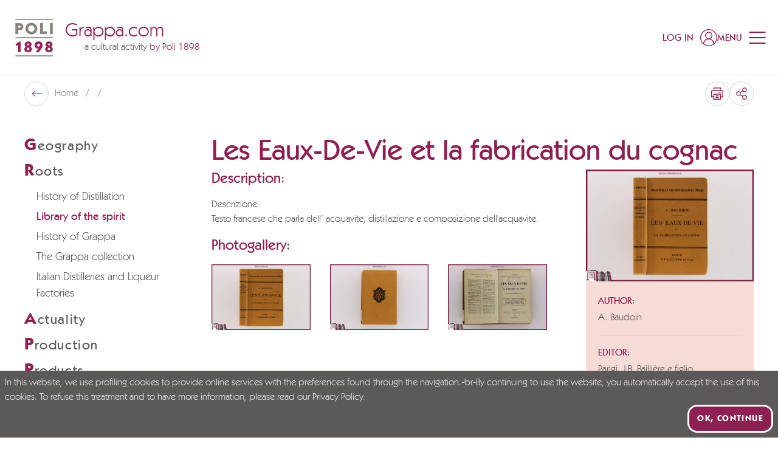

--- FILE ---
content_type: text/html; charset=utf-8
request_url: https://www.grappa.com/en/library/book/les-eaux-de-vie-et-la-fabrication-du-cognac
body_size: 97548
content:
<!doctype html>
<html data-n-head-ssr lang="en" data-n-head="%7B%22lang%22:%7B%22ssr%22:%22en%22%7D%7D">
  <head >
    <meta data-n-head="ssr" charset="utf-8"><meta data-n-head="ssr" name="viewport" content="width=device-width, initial-scale=1"><meta data-n-head="ssr" name="format-detection" content="telephone=no"><meta data-n-head="ssr" name="msapplication-config" content="/favicons/browserconfig.xml"><meta data-n-head="ssr" name="msapplication-TileColor" content="#911e50"><meta data-n-head="ssr" name="theme-color" content="#ffffff"><meta data-n-head="ssr" data-hid="i18n-og" property="og:locale" content="en"><meta data-n-head="ssr" data-hid="i18n-og-alt-it" property="og:locale:alternate" content="it"><meta data-n-head="ssr" data-hid="i18n-og-alt-de" property="og:locale:alternate" content="de"><meta data-n-head="ssr" data-hid="og:title" property="og:title" content="Les Eaux-De-Vie et la fabrication du cognac"><meta data-n-head="ssr" data-hid="og:description" property="og:description" content="Descrizione:
Testo francese che parla dell’ acquavite, distillazione e composizione dell&#x27;acquavite. 
"><meta data-n-head="ssr" data-hid="og:url" property="og:url" content="https://www.grappa.com/en/library/book/les-eaux-de-vie-et-la-fabrication-du-cognac"><meta data-n-head="ssr" data-hid="description" name="description" content="Descrizione:
Testo francese che parla dell’ acquavite, distillazione e composizione dell&#x27;acquavite. 
"><title>Les Eaux-De-Vie et la fabrication du cognac | Grappa.com</title><link data-n-head="ssr" rel="preconnect" href="https://api.grappa.com"><link data-n-head="ssr" rel="dns-prefetch" href="https://api.grappa.com"><link data-n-head="ssr" rel="icon" type="image/x-icon" href="/favicons/favicon.ico"><link data-n-head="ssr" rel="apple-touch-icon" type="image/x-icon" sizes="180x180" href="/favicons/apple-touch-icon.png"><link data-n-head="ssr" rel="icon" type="image/png" sizes="32x32" href="/favicons/favicon-32x32.png"><link data-n-head="ssr" rel="icon" type="image/png" sizes="16x16" href="/favicons/favicon-16x16.png"><link data-n-head="ssr" rel="manifest" href="/favicons/site.webmanifest"><link data-n-head="ssr" rel="mask-icon" href="/favicons/safari-pinned-tab.svg" color="#911e50"><link data-n-head="ssr" data-hid="i18n-alt-it" rel="alternate" href="https://www.grappa.com/it/biblioteca/libri/les-eaux-de-vie-et-la-fabrication-du-cognac" hreflang="it"><link data-n-head="ssr" data-hid="i18n-alt-en" rel="alternate" href="https://www.grappa.com/en/library/book/les-eaux-de-vie-et-la-fabrication-du-cognac" hreflang="en"><link data-n-head="ssr" data-hid="i18n-alt-de" rel="alternate" href="https://www.grappa.com/de/bibliothek/buch/les-eaux-de-vie-et-la-fabrication-du-cognac" hreflang="de"><link data-n-head="ssr" data-hid="i18n-xd" rel="alternate" href="https://www.grappa.com/it/biblioteca/libri/les-eaux-de-vie-et-la-fabrication-du-cognac" hreflang="x-default"><link data-n-head="ssr" data-hid="i18n-can" rel="canonical" href="https://www.grappa.com/en/library/book/les-eaux-de-vie-et-la-fabrication-du-cognac"><script data-n-head="ssr" data-hid="gtm-script">if(!window._gtm_init){window._gtm_init=1;(function(w,n,d,m,e,p){w[d]=(w[d]==1||n[d]=='yes'||n[d]==1||n[m]==1||(w[e]&&w[e][p]&&w[e][p]()))?1:0})(window,navigator,'doNotTrack','msDoNotTrack','external','msTrackingProtectionEnabled');(function(w,d,s,l,x,y){w[x]={};w._gtm_inject=function(i){if(w.doNotTrack||w[x][i])return;w[x][i]=1;w[l]=w[l]||[];w[l].push({'gtm.start':new Date().getTime(),event:'gtm.js'});var f=d.getElementsByTagName(s)[0],j=d.createElement(s);j.defer=true;j.src='https://www.googletagmanager.com/gtm.js?id='+i;f.parentNode.insertBefore(j,f);};w[y]('GTM-5VZ54S')})(window,document,'script','dataLayer','_gtm_ids','_gtm_inject')}</script><link rel="preload" href="/_nuxt/c13c17d.modern.js" as="script"><link rel="preload" href="/_nuxt/5d82469.modern.js" as="script"><link rel="preload" href="/_nuxt/a8dc6fe.modern.js" as="script"><link rel="preload" href="/_nuxt/28451d8.modern.js" as="script"><link rel="preload" href="/_nuxt/1e698a7.modern.js" as="script"><style data-vue-ssr-id="4f11250c:0 0ac49714:0 dd9044aa:0 406fcf33:0 0b82d1b1:0 3433c973:0 57fc9c44:0 0be0fab3:0 39f4d72b:0 9c63a5c4:0 a1e6677c:0 ef868a50:0 0fa9c564:0 47ca9a72:0 feee7e8c:0 b2c1d4a2:0 54fc24fe:0">/*
! tailwindcss v3.3.3 | MIT License | https://tailwindcss.com
*//*
1. Prevent padding and border from affecting element width. (https://github.com/mozdevs/cssremedy/issues/4)
2. Allow adding a border to an element by just adding a border-width. (https://github.com/tailwindcss/tailwindcss/pull/116)
*/

*,
::before,
::after {
  box-sizing: border-box; /* 1 */
  border-width: 0; /* 2 */
  border-style: solid; /* 2 */
  border-color: #e5e7eb; /* 2 */
}

::before,
::after {
  --tw-content: '';
}

/*
1. Use a consistent sensible line-height in all browsers.
2. Prevent adjustments of font size after orientation changes in iOS.
3. Use a more readable tab size.
4. Use the user's configured `sans` font-family by default.
5. Use the user's configured `sans` font-feature-settings by default.
6. Use the user's configured `sans` font-variation-settings by default.
*/

html {
  line-height: 1.5; /* 1 */
  -webkit-text-size-adjust: 100%; /* 2 */
  -moz-tab-size: 4; /* 3 */
  -o-tab-size: 4;
     tab-size: 4; /* 3 */
  font-family: Kabel, ui-sans-serif, system-ui, -apple-system, BlinkMacSystemFont, "Segoe UI", Roboto, "Helvetica Neue", Arial, "Noto Sans", sans-serif, "Apple Color Emoji", "Segoe UI Emoji", "Segoe UI Symbol", "Noto Color Emoji"; /* 4 */
  font-feature-settings: normal; /* 5 */
  font-variation-settings: normal; /* 6 */
}

/*
1. Remove the margin in all browsers.
2. Inherit line-height from `html` so users can set them as a class directly on the `html` element.
*/

body {
  margin: 0; /* 1 */
  line-height: inherit; /* 2 */
}

/*
1. Add the correct height in Firefox.
2. Correct the inheritance of border color in Firefox. (https://bugzilla.mozilla.org/show_bug.cgi?id=190655)
3. Ensure horizontal rules are visible by default.
*/

hr {
  height: 0; /* 1 */
  color: inherit; /* 2 */
  border-top-width: 1px; /* 3 */
}

/*
Add the correct text decoration in Chrome, Edge, and Safari.
*/

abbr:where([title]) {
  -webkit-text-decoration: underline dotted;
          text-decoration: underline dotted;
}

/*
Remove the default font size and weight for headings.
*/

h1,
h2,
h3,
h4,
h5,
h6 {
  font-size: inherit;
  font-weight: inherit;
}

/*
Reset links to optimize for opt-in styling instead of opt-out.
*/

a {
  color: inherit;
  text-decoration: inherit;
}

/*
Add the correct font weight in Edge and Safari.
*/

b,
strong {
  font-weight: bolder;
}

/*
1. Use the user's configured `mono` font family by default.
2. Correct the odd `em` font sizing in all browsers.
*/

code,
kbd,
samp,
pre {
  font-family: ui-monospace, SFMono-Regular, Menlo, Monaco, Consolas, "Liberation Mono", "Courier New", monospace; /* 1 */
  font-size: 1em; /* 2 */
}

/*
Add the correct font size in all browsers.
*/

small {
  font-size: 80%;
}

/*
Prevent `sub` and `sup` elements from affecting the line height in all browsers.
*/

sub,
sup {
  font-size: 75%;
  line-height: 0;
  position: relative;
  vertical-align: baseline;
}

sub {
  bottom: -0.25em;
}

sup {
  top: -0.5em;
}

/*
1. Remove text indentation from table contents in Chrome and Safari. (https://bugs.chromium.org/p/chromium/issues/detail?id=999088, https://bugs.webkit.org/show_bug.cgi?id=201297)
2. Correct table border color inheritance in all Chrome and Safari. (https://bugs.chromium.org/p/chromium/issues/detail?id=935729, https://bugs.webkit.org/show_bug.cgi?id=195016)
3. Remove gaps between table borders by default.
*/

table {
  text-indent: 0; /* 1 */
  border-color: inherit; /* 2 */
  border-collapse: collapse; /* 3 */
}

/*
1. Change the font styles in all browsers.
2. Remove the margin in Firefox and Safari.
3. Remove default padding in all browsers.
*/

button,
input,
optgroup,
select,
textarea {
  font-family: inherit; /* 1 */
  font-feature-settings: inherit; /* 1 */
  font-variation-settings: inherit; /* 1 */
  font-size: 100%; /* 1 */
  font-weight: inherit; /* 1 */
  line-height: inherit; /* 1 */
  color: inherit; /* 1 */
  margin: 0; /* 2 */
  padding: 0; /* 3 */
}

/*
Remove the inheritance of text transform in Edge and Firefox.
*/

button,
select {
  text-transform: none;
}

/*
1. Correct the inability to style clickable types in iOS and Safari.
2. Remove default button styles.
*/

button,
[type='button'],
[type='reset'],
[type='submit'] {
  -webkit-appearance: button; /* 1 */
  background-color: transparent; /* 2 */
  background-image: none; /* 2 */
}

/*
Use the modern Firefox focus style for all focusable elements.
*/

:-moz-focusring {
  outline: auto;
}

/*
Remove the additional `:invalid` styles in Firefox. (https://github.com/mozilla/gecko-dev/blob/2f9eacd9d3d995c937b4251a5557d95d494c9be1/layout/style/res/forms.css#L728-L737)
*/

:-moz-ui-invalid {
  box-shadow: none;
}

/*
Add the correct vertical alignment in Chrome and Firefox.
*/

progress {
  vertical-align: baseline;
}

/*
Correct the cursor style of increment and decrement buttons in Safari.
*/

::-webkit-inner-spin-button,
::-webkit-outer-spin-button {
  height: auto;
}

/*
1. Correct the odd appearance in Chrome and Safari.
2. Correct the outline style in Safari.
*/

[type='search'] {
  -webkit-appearance: textfield; /* 1 */
  outline-offset: -2px; /* 2 */
}

/*
Remove the inner padding in Chrome and Safari on macOS.
*/

::-webkit-search-decoration {
  -webkit-appearance: none;
}

/*
1. Correct the inability to style clickable types in iOS and Safari.
2. Change font properties to `inherit` in Safari.
*/

::-webkit-file-upload-button {
  -webkit-appearance: button; /* 1 */
  font: inherit; /* 2 */
}

/*
Add the correct display in Chrome and Safari.
*/

summary {
  display: list-item;
}

/*
Removes the default spacing and border for appropriate elements.
*/

blockquote,
dl,
dd,
h1,
h2,
h3,
h4,
h5,
h6,
hr,
figure,
p,
pre {
  margin: 0;
}

fieldset {
  margin: 0;
  padding: 0;
}

legend {
  padding: 0;
}

ol,
ul,
menu {
  list-style: none;
  margin: 0;
  padding: 0;
}

/*
Reset default styling for dialogs.
*/
dialog {
  padding: 0;
}

/*
Prevent resizing textareas horizontally by default.
*/

textarea {
  resize: vertical;
}

/*
1. Reset the default placeholder opacity in Firefox. (https://github.com/tailwindlabs/tailwindcss/issues/3300)
2. Set the default placeholder color to the user's configured gray 400 color.
*/

input::-moz-placeholder, textarea::-moz-placeholder {
  opacity: 1; /* 1 */
  color: #9ca3af; /* 2 */
}

input::placeholder,
textarea::placeholder {
  opacity: 1; /* 1 */
  color: #9ca3af; /* 2 */
}

/*
Set the default cursor for buttons.
*/

button,
[role="button"] {
  cursor: pointer;
}

/*
Make sure disabled buttons don't get the pointer cursor.
*/
:disabled {
  cursor: default;
}

/*
1. Make replaced elements `display: block` by default. (https://github.com/mozdevs/cssremedy/issues/14)
2. Add `vertical-align: middle` to align replaced elements more sensibly by default. (https://github.com/jensimmons/cssremedy/issues/14#issuecomment-634934210)
   This can trigger a poorly considered lint error in some tools but is included by design.
*/

img,
svg,
video,
canvas,
audio,
iframe,
embed,
object {
  display: block; /* 1 */
  vertical-align: middle; /* 2 */
}

/*
Constrain images and videos to the parent width and preserve their intrinsic aspect ratio. (https://github.com/mozdevs/cssremedy/issues/14)
*/

img,
video {
  max-width: 100%;
  height: auto;
}

/* Make elements with the HTML hidden attribute stay hidden by default */
[hidden] {
  display: none;
}

:root,
[data-theme]{
  background-color: hsla(var(--b1) / var(--tw-bg-opacity, 1));
  color: hsla(var(--bc) / var(--tw-text-opacity, 1));
}

html{
  -webkit-tap-highlight-color: transparent;
}

:root{
  --p: 333.91 65.714% 34.314%;
  --af: 0 0% 0%;
  --b3: 300 2.1277% 81.706%;
  --ac: 0 0% 80%;
  --rounded-box: 1rem;
  --rounded-badge: 1.9rem;
  --animation-btn: 0.25s;
  --animation-input: .2s;
  --btn-focus-scale: 0.95;
  --tab-border: 1px;
  --tab-radius: 0.5rem;
  --pf: 333.91 65.714% 34.314%;
  --pc: 0 0% 100%;
  --s: 0 1.6575% 35.49%;
  --sf: 0 1.6575% 35.49%;
  --sc: 0 0% 100%;
  --n: 0 0% 100%;
  --nf: 0 0% 100%;
  --nc: 333.91 65.714% 34.314%;
  --b1: 0 0% 100%;
  --b2: 300 2.1277% 90.784%;
  --bc: 0 1.6575% 35.49%;
  --in: 198 93.137% 60%;
  --inc: 0 0% 100%;
  --su: 122.42 39.442% 49.216%;
  --suc: 0 0% 100%;
  --wa: 30.909 76.037% 57.451%;
  --wac: 0 0% 100%;
  --er: 0 65.079% 50.588%;
  --erc: 0 0% 100%;
  --rounded-btn: 16px;
  --btn-text-case: uppercase;
  --border-btn: 3px;
    /*Baseline*/
    --baseline: 8px;

    /* Breakpoints*/
    --breakpoint-small:640px; /* Phone landscape*/
    --breakpoint-medium: 960px; /* Tablet Landscape*/
    --breakpoint-large: 1024px; /* Desktop*/
    --breakpoint-xlarge: 1280px; /* Large Screens*/
    --breakpoint-xsmall-max: 320px;
    --breakpoint-small-max: calc(var(--breakpoint-medium) - 1);
    --breakpoint-medium-max: calc(var(--breakpoint-large) - 1);
    --breakpoint-large-max: calc(var(--breakpoint-xlarge) - 1);

    /* Typography*/

    --global-font-family: karla, serif;
    --global-font-size: 14px;

    /* Grid : spaziature griglia*/
    --grid-gutter-horizontal:                        20px; /* spaziatura mobile*/
    --grid-gutter-horizontal-l:                      40px; /* spaziatura desktop*/
}
          .product-card--normal .product-card__media .ratio, .product-card--banner .product-card__media .ratio {
            padding-top: 100%;
          }
          .product-card--normal-ambient .product-card__media .ratio {
            padding-top: 135.55%;
          }

        .product-card--horizontal .product-card__body{
  padding: 1rem;
}
        .product-card--vertical .product-card__link{
  flex-direction: column;
}

        .product-card--vertical .product-card__head{
  margin-left: 0px;
  align-items: center;
  padding: 1.25rem;
          order: 0;
}

          .product-card--vertical .product-card__head-left{
  margin-right: 0px;
}
          .product-card--vertical .product-card__media-wrapper{
  width: 100%;
}

        .product-card--vertical .product-card__body{
  margin-top: auto;
  padding: 1.25rem;
}

          .product-card--vertical .product-card__body-inner{
  display: flex;
  align-items: flex-end;
  justify-content: space-between;
}
          .product-card--vertical .product-card__price-wrapper{
  margin-top: 0px;
  display: block;
}
          .product-card--vertical .product-card__old-price + .product-card__price{
  margin-left: 0px;
}

      @media (min-width: 960px) {
          .product-card--vertical .product-card__title{
    font-size: 18px;
  }

          .product-card--vertical .product-card__text{
    font-size: 18px;
  }

          .product-card--vertical .product-card__price{
    font-size: 18px;
  }

            .product-card--vertical .product-card__price-wrapper{
    text-align: right;
  }
      }
      @media (min-width: 1024px) {
          .product-card--vertical .product-card__title{
    font-size: 20px;
  }

          .product-card--vertical .product-card__text{
    font-size: 20px;
  }

          .product-card--vertical .product-card__price{
    font-size: 20px;
  }
      }
            .product-card--vertical.product-card--normal-ambient .product-card__head{
  position: absolute;
  left: 0px;
  right: 0px;
  top: 0px;
  z-index: 1;
}

            .product-card--vertical.product-card--normal-ambient .product-card__wishlist{
  --tw-text-opacity: 1;
  color: rgb(255 255 255 / var(--tw-text-opacity));
}

            .product-card--vertical.product-card--normal-ambient .product-card__body{
  position: absolute;
  left: 0px;
  right: 0px;
  bottom: 0px;
  z-index: 1;
  --tw-text-opacity: 1;
  color: rgb(255 255 255 / var(--tw-text-opacity));
}

            .product-card--vertical.product-card--normal-ambient .product-card__title{
  font-family: Kabel, ui-serif, Georgia, Cambria, "Times New Roman", Times, serif;
  font-size: 14px;
  text-transform: uppercase;
  opacity: 1;
}

            .product-card--vertical.product-card--normal-ambient .product-card__text{
  font-size: 20px;
  opacity: 1;
}

            .product-card--vertical.product-card--normal-ambient .product-card__media{
  height: 100%;
}

            .product-card--vertical.product-card--normal-ambient .product-card__media::before{
  position: absolute;
  top: 0px;
  left: 0px;
  z-index: 1;
  height: 100%;
  width: 100%;
  background-color: rgb(0 0 0 / 0.2);
  --tw-content: '';
  content: var(--tw-content);
}

              .product-card--vertical.product-card--normal-ambient .product-card__media-wrapper{
  height: 100%;
}
            .product-card--vertical.product-card--normal-ambient .product-card__cta-wrapper{
  display: block;
}

          @media (min-width: 1280px) {
              .product-card--vertical.product-card--normal-ambient .product-card__title{
    font-size: 16px;
  }

              .product-card--vertical.product-card--normal-ambient .product-card__text{
    font-size: 22px;
  }
          }
          @media (min-width: 1600px) {
              .product-card--vertical.product-card--normal-ambient .product-card__title{
    font-size: 18px;
  }

              .product-card--vertical.product-card--normal-ambient .product-card__text{
    font-size: 32px;
  }
          }

          .product-card--vertical.product-card--normal-ambient .btn-arrow{
  padding-top: 0.25rem !important;
  padding-bottom: 0.25rem !important;
  padding-left: 0.25rem !important;
}
  :root {
      --flex-grid-gap: 20px;
      --flex-grid-gap-md: 20px;
      --flex-grid-gap-lg: 32px;
      --flex-grid-small-gap: 20px;
      --flex-grid-small-gap-md: var(--flex-grid-small-gap);
      --flex-grid-small-gap-lg: var(--flex-grid-small-gap);
      --flex-grid-medium-gap: 20px;
      --flex-grid-medium-gap-md: 30px;
      --flex-grid-medium-gap-lg: 40px;
      --flex-grid-large-gap: 20px;
      --flex-grid-large-gap-md: 40px;
      --flex-grid-large-gap-lg: 60px;
      --flex-grid-xlarge-gap: 20px;
      --flex-grid-xlarge-gap-md: 60px;
      --flex-grid-xlarge-gap-lg: 80px;
  }
    .prose a:not(.btn):not(.link){
  text-decoration-line: underline;
}
    .prose ul{
  margin-left: 1.25rem;
  list-style-type: disc;
}
    .prose ul > :not([hidden]) ~ :not([hidden]){
  --tw-space-y-reverse: 0;
  margin-top: calc(0.5rem * calc(1 - var(--tw-space-y-reverse)));
  margin-bottom: calc(0.5rem * var(--tw-space-y-reverse));
}
    .prose ol{
  margin-left: 1.25rem;
  list-style-type: decimal;
}
    .prose ol > :not([hidden]) ~ :not([hidden]){
  --tw-space-y-reverse: 0;
  margin-top: calc(0.5rem * calc(1 - var(--tw-space-y-reverse)));
  margin-bottom: calc(0.5rem * var(--tw-space-y-reverse));
}
    .prose strong{
  font-weight: 500;
}
      .prose-lg > *:not(h1,h2,h3,h4,h5,h6,.tw-h1,.tw-h2,.tw-h3,.tw-h4,.tw-h5,.tw-h6,.btn){
  line-height: 1.5;
}
      @media (min-width: 960px){

  .prose-lg > *:not(h1,h2,h3,h4,h5,h6,.tw-h1,.tw-h2,.tw-h3,.tw-h4,.tw-h5,.tw-h6,.btn){
    font-size: 20px;
  }
}
      .prose-xl > *:not(h1,h2,h3,h4,h5,h6,.tw-h1,.tw-h2,.tw-h3,.tw-h4,.tw-h5,.tw-h6,.btn){
  font-size: 18px;
  line-height: 1.375;
}
      @media (min-width: 960px){

  .prose-xl > *:not(h1,h2,h3,h4,h5,h6,.tw-h1,.tw-h2,.tw-h3,.tw-h4,.tw-h5,.tw-h6,.btn){
    font-size: 20px;
  }
}
      @media (min-width: 1280px){

  .prose-xl > *:not(h1,h2,h3,h4,h5,h6,.tw-h1,.tw-h2,.tw-h3,.tw-h4,.tw-h5,.tw-h6,.btn){
    font-size: 22px;
    line-height: 1.25;
  }
}
      .prose-font-medium *:not(h1,h2,h3,h4,h5,h6,.tw-h1,.tw-h2,.tw-h3,.tw-h4,.tw-h5,.tw-h6,.btn,[class*="font-"],strong){
  font-weight: 500;
}
      .prose-font-medium strong{
  font-weight: 700;
}
    .prose-y > :not([hidden]) ~ :not([hidden]){
  --tw-space-y-reverse: 0;
  margin-top: calc(1rem * calc(1 - var(--tw-space-y-reverse)));
  margin-bottom: calc(1rem * var(--tw-space-y-reverse));
}
    @media (min-width: 960px){

  .prose-y > :not([hidden]) ~ :not([hidden]){
    --tw-space-y-reverse: 0;
    margin-top: calc(1.5rem * calc(1 - var(--tw-space-y-reverse)));
    margin-bottom: calc(1.5rem * var(--tw-space-y-reverse));
  }
}
  .btn{
  border-style: none;
  letter-spacing: 0.1em;
    box-shadow: inset 0 0 0 var(--border-btn) var(--button-border-color);
    color: var(--button-color) !important;
    background-color: var(--button-bg) !important;
}
    .btn:hover{
      box-shadow: inset 0 0 0 var(--border-btn) var(--button-hover-border-color);
      color: var(--button-hover-color) !important;
      background-color: var(--button-hover-bg) !important;
    }
    .btn[disabled]{
  --tw-text-opacity: 1;
  color: rgb(92 89 89 / var(--tw-text-opacity));
  opacity: 0.4;
      box-shadow: inset 0 0 0 var(--border-btn) #5C5959;
}
    .btn:not([class^=font-]){
  font-weight: 700;
}
    .btn:not([class^=text-]){
  font-size: 15px;
}
    .btn:not(.btn-circle){
  height: auto;
  min-height: 0px;
  padding-top: 1.25rem;
  padding-bottom: 1.25rem;
  padding-left: 2.5rem;
  padding-right: 2.5rem;
}
    .btn.btn-xs{ /* not-used */ padding-left: 1.25rem; padding-right: 1.25rem; padding-top: 0.5rem; padding-bottom: 0.5rem;
    }
    .btn.btn-sm{ /* not-used */ padding-left: 1.25rem; padding-right: 1.25rem; padding-top: 1rem; padding-bottom: 1rem;
    }
    .btn.btn-md{
  padding-left: 2.5rem;
  padding-right: 2.5rem;
  padding-top: 1.25rem;
  padding-bottom: 1.25rem;
  font-size: 18px;
}
    .btn.btn-lg{ /* not-used */ padding-left: 2.5rem; padding-right: 2.5rem; padding-top: 1.5rem; padding-bottom: 1.5rem;
    }
    .btn-neutral{
      --button-color: hsl(var(--nc));
      --button-bg: hsl(var(--n));
      --button-border-color: hsl(var(--nc));
      --button-hover-color: hsl(var(--n));
      --button-hover-bg: hsl(var(--nc));
      --button-hover-border-color: hsl(var(--nc));
      --button-outline-color: hsl(var(--n));
      --button-outline-border-color: hsl(var(--n));
      --button-outline-hover-color: hsl(var(--nc));
      --button-outline-hover-bg: hsl(var(--n));
      --button-outline-hover-border-color: hsl(var(--n));
      --button-full-color: hsl(var(--nc));
      --button-full-bg: hsl(var(--n));
      --button-full-hover-color: hsl(var(--nc));
      --button-full-hover-bg: hsl(var(--n));
    }
    .btn-primary{
      --button-color: hsl(var(--pc));
      --button-bg: hsl(var(--p));
      --button-border-color: hsl(var(--pc));
      --button-hover-color: hsl(var(--pc));
      --button-hover-bg: hsl(var(--p));
      --button-hover-border-color: hsl(var(--p));
      --button-outline-color: hsl(var(--p));
      --button-outline-border-color: hsl(var(--p));
      --button-outline-hover-color: hsl(var(--pc));
      --button-outline-hover-bg: hsl(var(--p));
      --button-outline-hover-border-color: hsl(var(--p));
      --button-full-color: hsl(var(--pc));
      --button-full-bg: hsl(var(--p));
      --button-full-hover-color: hsl(var(--pc));
      --button-full-hover-bg: #781942;
    }
    .btn-secondary{
      --button-color: hsl(var(--sc));
      --button-bg: hsl(var(--s));
      --button-border-color: hsl(var(--sc));
      --button-hover-color: hsl(var(--sc));
      --button-hover-bg: hsl(var(--s));
      --button-hover-border-color: hsl(var(--s));
      --button-outline-color: hsl(var(--s));
      --button-outline-border-color: hsl(var(--s));
      --button-outline-hover-color: hsl(var(--sc));
      --button-outline-hover-bg: hsl(var(--s));
      --button-outline-hover-border-color: hsl(var(--s));
      --button-full-color: hsl(var(--sc));
      --button-full-bg: hsl(var(--s));
      --button-full-hover-color: hsl(var(--sc));
      --button-full-hover-bg: #424040;
    }
    .btn-accent{ /* not-used */
      --button-border-color: hsl(var(--ac));
      --button-outline-border-color: hsl(var(--a));
    }
    .btn.btn-outline{
      --tw-bg-opacity: 1;
      box-shadow: inset 0 0 0 var(--border-btn) var(--button-outline-border-color);
      color: var(--button-outline-color) !important;
      background-color: transparent !important;
    }
      .btn.btn-outline:hover{
        box-shadow: inset 0 0 0 var(--border-btn) var(--button-outline-hover-border-color);
        color: var(--button-outline-hover-color) !important;
        background-color: var(--button-outline-hover-bg) !important;
      }
    .btn.btn-full{
  --tw-shadow: 0 0 #0000;
  --tw-shadow-colored: 0 0 #0000;
  box-shadow: var(--tw-ring-offset-shadow, 0 0 #0000), var(--tw-ring-shadow, 0 0 #0000), var(--tw-shadow);
      color: var(--button-full-color) !important;
      background-color: var(--button-full-bg) !important;
}
      .btn.btn-full:hover{
        color: var(--button-full-hover-color) !important;
        background-color: var(--button-full-hover-bg) !important;
      }
    .btn.btn-rounded-big{
      --rounded-btn: 24px;
    }
    .btn-link{
  border-radius: 0px !important;
  padding: 0px !important;
  text-decoration-line: none !important;
}
      .btn-link.btn-neutral{
  --tw-text-opacity: 1;
  color: hsl(var(--n) / var(--tw-text-opacity));
}
      .btn-link.btn-primary{
  --tw-text-opacity: 1;
  color: rgb(145 30 80 / var(--tw-text-opacity));
}
      .btn-link.btn-secondary{
  --tw-text-opacity: 1;
  color: rgb(92 89 89 / var(--tw-text-opacity));
}
      .btn-link.btn-accent{
  --tw-text-opacity: 1;
  color: hsl(var(--a) / var(--tw-text-opacity));
}
      .btn-link.btn-info{
  --tw-text-opacity: 1;
  color: hsl(var(--in) / var(--tw-text-opacity));
}
      .btn-link.btn-success{
  --tw-text-opacity: 1;
  color: hsl(var(--su) / var(--tw-text-opacity));
}
      .btn-link.btn-warning{
  --tw-text-opacity: 1;
  color: hsl(var(--wa) / var(--tw-text-opacity));
}
      .btn-link.btn-error{
  --tw-text-opacity: 1;
  color: hsl(var(--er) / var(--tw-text-opacity));
}
      .btn-link-underline{
  text-decoration-line: underline !important;
}
  .link{
  display: inline-block;
  font-size: 14px;
  text-decoration-line: none !important;
    color: var(--button-border-color);
}
    .link:not([class^=font-]){
  font-weight: 500;
}
  [type='checkbox'],
  [type='date'],
  [type='datetime-local'],
  [type='email'],
  [type='file'],
  [type='month'],
  [type='number'],
  [type='password'],
  [type='radio'],
  [type='search'],
  [type='tel'],
  [type='text'],
  [type='time'],
  [type='url'],
  [type='week'],
  select,
  textarea{
  border-style: none;
  font-size: 18px;
  font-weight: 400;
}
    [type='checkbox']:focus,[type='date']:focus,[type='datetime-local']:focus,[type='email']:focus,[type='file']:focus,[type='month']:focus,[type='number']:focus,[type='password']:focus,[type='radio']:focus,[type='search']:focus,[type='tel']:focus,[type='text']:focus,[type='time']:focus,[type='url']:focus,[type='week']:focus,select:focus,textarea:focus{
      outline: none;
      box-shadow: none;
    }
    [type='checkbox']::-moz-placeholder, [type='date']::-moz-placeholder, [type='datetime-local']::-moz-placeholder, [type='email']::-moz-placeholder, [type='file']::-moz-placeholder, [type='month']::-moz-placeholder, [type='number']::-moz-placeholder, [type='password']::-moz-placeholder, [type='radio']::-moz-placeholder, [type='search']::-moz-placeholder, [type='tel']::-moz-placeholder, [type='text']::-moz-placeholder, [type='time']::-moz-placeholder, [type='url']::-moz-placeholder, [type='week']::-moz-placeholder, select::-moz-placeholder, textarea::-moz-placeholder{
  font-size: 18px;
  color: var(--form-text-color);
}
    [type='checkbox']::placeholder,[type='date']::placeholder,[type='datetime-local']::placeholder,[type='email']::placeholder,[type='file']::placeholder,[type='month']::placeholder,[type='number']::placeholder,[type='password']::placeholder,[type='radio']::placeholder,[type='search']::placeholder,[type='tel']::placeholder,[type='text']::placeholder,[type='time']::placeholder,[type='url']::placeholder,[type='week']::placeholder,select::placeholder,textarea::placeholder{
  font-size: 18px;
  color: var(--form-text-color);
}
  [type='date'],
  [type='datetime-local'],
  [type='email'],
  [type='month'],
  [type='number'],
  [type='password'],
  [type='search'],
  [type='tel'],
  [type='text'],
  [type='time'],
  [type='url'],
  [type='week']{
    border-radius: var(--form-border-radius);
    padding-left: 1rem;
    padding-right: 1rem;
    padding-top: 12px;
    padding-bottom: 12px;
    width: 100%;
    -webkit-appearance: none;
       -moz-appearance: none;
            appearance: none;
    color: var(--form-text-color);
  }
  [type='checkbox']{
  height: 1.5rem;
  width: 1.5rem;
  -webkit-appearance: none;
     -moz-appearance: none;
          appearance: none;
    box-shadow: inset 0 0 0 var(--form-border-width) #fff;
}
      [type='checkbox']:checked, [type='checkbox']:checked:hover, [type='checkbox']:checked:focus, [type='checkbox']:checked:active{
  background-color: var(--form-checked-bg) !important;
  background-position: center;
  background-repeat: no-repeat;
        background-size: calc(100% - 10px);
        box-shadow: inset 0 0 0 var(--form-border-width) var(--form-checked-bg)!important;
        background-image: url("data:image/svg+xml,%3Csvg xmlns='http://www.w3.org/2000/svg' height='1em' viewBox='0 0 448 512' fill='%23fff'%3E%3Cpath class='fa-primary' d='M438.6 105.4c12.5 12.5 12.5 32.8 0 45.3l-256 256c-12.5 12.5-32.8 12.5-45.3 0l-128-128c-12.5-12.5-12.5-32.8 0-45.3s32.8-12.5 45.3 0L160 338.7 393.4 105.4c12.5-12.5 32.8-12.5 45.3 0z'/%3E%3C/svg%3E")!important;
}
  [type='radio']{
  height: 1.5rem;
  width: 1.5rem;
  -webkit-appearance: none;
     -moz-appearance: none;
          appearance: none;
  border-radius: 9999px;
    box-shadow: inset 0 0 0 var(--form-border-width) #fff;
}
      [type='radio']:checked, [type='radio']:checked:hover, [type='radio']:checked:focus, [type='radio']:checked:active{
  background-color: var(--form-checked-bg) !important;
  background-position: center;
  background-repeat: no-repeat;
        background-size: calc(100% - 10px);
        box-shadow: inset 0 0 0 var(--form-border-width) var(--form-checked-bg) !important;
        background-image: url("data:image/svg+xml,%3Csvg xmlns='http://www.w3.org/2000/svg' height='1em' viewBox='0 0 448 512' fill='%23fff'%3E%3Cpath class='fa-primary' d='M438.6 105.4c12.5 12.5 12.5 32.8 0 45.3l-256 256c-12.5 12.5-32.8 12.5-45.3 0l-128-128c-12.5-12.5-12.5-32.8 0-45.3s32.8-12.5 45.3 0L160 338.7 393.4 105.4c12.5-12.5 32.8-12.5 45.3 0z'/%3E%3C/svg%3E")!important;
}
  select{
  cursor: pointer;
  -webkit-appearance: none;
     -moz-appearance: none;
          appearance: none;
  border-radius: var(--form-border-radius);
  background-repeat: no-repeat;
  padding-top: 12px;
  padding-bottom: 12px;
  padding-left: 1rem;
  padding-right: 1rem;
  padding-right: 55px;
  color: var(--form-text-color);
    background-size: 15px 8px;
    background-position: center right 20px;
    background-image: url("data:image/svg+xml,%3Csvg xmlns='http://www.w3.org/2000/svg' xml:space='preserve' viewBox='0 0 351.9 191.9'%3E%3Cpath d='M164.6 187.3c6.2 6.2 16.4 6.2 22.6 0l160-160c6.2-6.2 6.2-16.4 0-22.6s-16.4-6.2-22.6 0L175.9 153.4 27.2 4.7C21-1.5 10.8-1.5 4.6 4.7s-6.2 16.4 0 22.6l160 160z'/%3E%3C/svg%3E");
}
  textarea{
  min-height: 100px;
  width: 100%;
  resize: none;
  border-radius: var(--form-border-radius);
  padding: 1.25rem;
  color: var(--form-text-color);
}
    .\!form label:not(.label--normal){
  margin-bottom: 0.25rem;
  display: block;
  font-size: 12px;
  font-weight: 500;
  text-transform: uppercase;
  letter-spacing: 0.025em;
}
    .form label:not(.label--normal), .generic-form label:not(.label--normal){
  margin-bottom: 0.25rem;
  display: block;
  font-size: 12px;
  font-weight: 500;
  text-transform: uppercase;
  letter-spacing: 0.025em;
}
    /* not used */
    /* not used */
      .form--bordered [type='checkbox'],
      .form--bordered [type='date'],
      .form--bordered [type='datetime-local'],
      .form--bordered [type='email'],
      .form--bordered [type='file'],
      .form--bordered [type='month'],
      .form--bordered [type='number'],
      .form--bordered [type='password'],
      .form--bordered [type='radio'],
      .form--bordered [type='search'],
      .form--bordered [type='tel'],
      .form--bordered [type='text'],
      .form--bordered [type='time'],
      .form--bordered [type='url'],
      .form--bordered [type='week'],
      .form--bordered select,
      .form--bordered textarea,
      .generic-form--bordered [type='checkbox'],
      .generic-form--bordered [type='date'],
      .generic-form--bordered [type='datetime-local'],
      .generic-form--bordered [type='email'],
      .generic-form--bordered [type='file'],
      .generic-form--bordered [type='month'],
      .generic-form--bordered [type='number'],
      .generic-form--bordered [type='password'],
      .generic-form--bordered [type='radio'],
      .generic-form--bordered [type='search'],
      .generic-form--bordered [type='tel'],
      .generic-form--bordered [type='text'],
      .generic-form--bordered [type='time'],
      .generic-form--bordered [type='url'],
      .generic-form--bordered [type='week'],
      .generic-form--bordered select,
      .generic-form--bordered textarea{
  --tw-bg-opacity: 1;
  background-color: rgb(255 255 255 / var(--tw-bg-opacity));
        box-shadow: inset 0 0 0 var(--form-border-width) var(--form-border-color);
}
        .form--bordered [type='date']:focus,.form--bordered [type='datetime-local']:focus,.form--bordered [type='email']:focus,.form--bordered [type='file']:focus,.form--bordered [type='month']:focus,.form--bordered [type='number']:focus,.form--bordered [type='password']:focus,.form--bordered [type='search']:focus,.form--bordered [type='tel']:focus,.form--bordered [type='text']:focus,.form--bordered [type='time']:focus,.form--bordered [type='url']:focus,.form--bordered [type='week']:focus,.form--bordered select:focus,.form--bordered textarea:focus,.generic-form--bordered [type='date']:focus,.generic-form--bordered [type='datetime-local']:focus,.generic-form--bordered [type='email']:focus,.generic-form--bordered [type='file']:focus,.generic-form--bordered [type='month']:focus,.generic-form--bordered [type='number']:focus,.generic-form--bordered [type='password']:focus,.generic-form--bordered [type='search']:focus,.generic-form--bordered [type='tel']:focus,.generic-form--bordered [type='text']:focus,.generic-form--bordered [type='time']:focus,.generic-form--bordered [type='url']:focus,.generic-form--bordered [type='week']:focus,.generic-form--bordered select:focus,.generic-form--bordered textarea:focus{
  --tw-bg-opacity: 1;
  background-color: rgb(255 255 255 / var(--tw-bg-opacity));
}
      .form--bordered-grey,.generic-form--bordered-grey{
        --form-border-color: #BEBDBD;
        --form-checked-bg: #BEBDBD;
      }
    .form--rounded,.generic-form--rounded{
      --form-border-radius: 16px;
    }
      .form--rounded input[type="checkbox"],.generic-form--rounded input[type="checkbox"]{
  border-radius: 4px;
}
    .formulate-input-wrapper ~ .formulate-input-errors .formulate-input-error{
  margin-top: 0.5rem;
  font-size: 14px;
  --tw-text-opacity: 1;
  color: rgb(185 28 28 / var(--tw-text-opacity));
}
    .formulate-input-element--select select{
  width: 100%;
}
  .modal{
  background-color: rgb(92 89 89 / var(--tw-bg-opacity)) !important;
  --tw-bg-opacity: 0.6 !important;
    transition: opacity 0.5s ease-out, visibility 0s 0.5s;
    will-change: opacity;
    backface-visibility: hidden;
}
    .modal-box{
  max-width: calc(100% - 40px) !important;
  border-radius: 0px !important;
}
        .modal-document-request .modal-box{
  width: 100% !important;
  padding: 1.25rem !important;
}
        @media (min-width: 960px){

  .modal-document-request .modal-box{
    width: 80% !important;
    padding: 2rem !important;
  }
}
        @media (min-width: 1280px){

  .modal-document-request .modal-box{
    width: 50% !important;
    padding: 60px !important;
  }
}
        .modal-login-document-download .modal-box{
  width: 100% !important;
  padding: 1.25rem !important;
}
        @media (min-width: 960px){

  .modal-login-document-download .modal-box{
    width: 80% !important;
    padding: 2rem !important;
  }
}
        @media (min-width: 1280px){

  .modal-login-document-download .modal-box{
    width: 50% !important;
    padding: 60px !important;
  }
}
        @media (min-width: 1600px){

  .modal-login-document-download .modal-box{
    width: 33.333333% !important;
  }
}
  .modal-open,
  .modal:target,
  .modal-toggle:checked + .modal{
    transition: opacity 0.5s ease-in, visibility 0s 0s;
  }

*, ::before, ::after{
  --tw-border-spacing-x: 0;
  --tw-border-spacing-y: 0;
  --tw-translate-x: 0;
  --tw-translate-y: 0;
  --tw-rotate: 0;
  --tw-skew-x: 0;
  --tw-skew-y: 0;
  --tw-scale-x: 1;
  --tw-scale-y: 1;
  --tw-pan-x:  ;
  --tw-pan-y:  ;
  --tw-pinch-zoom:  ;
  --tw-scroll-snap-strictness: proximity;
  --tw-gradient-from-position:  ;
  --tw-gradient-via-position:  ;
  --tw-gradient-to-position:  ;
  --tw-ordinal:  ;
  --tw-slashed-zero:  ;
  --tw-numeric-figure:  ;
  --tw-numeric-spacing:  ;
  --tw-numeric-fraction:  ;
  --tw-ring-inset:  ;
  --tw-ring-offset-width: 0px;
  --tw-ring-offset-color: #fff;
  --tw-ring-color: rgb(59 130 246 / 0.5);
  --tw-ring-offset-shadow: 0 0 #0000;
  --tw-ring-shadow: 0 0 #0000;
  --tw-shadow: 0 0 #0000;
  --tw-shadow-colored: 0 0 #0000;
  --tw-blur:  ;
  --tw-brightness:  ;
  --tw-contrast:  ;
  --tw-grayscale:  ;
  --tw-hue-rotate:  ;
  --tw-invert:  ;
  --tw-saturate:  ;
  --tw-sepia:  ;
  --tw-drop-shadow:  ;
  --tw-backdrop-blur:  ;
  --tw-backdrop-brightness:  ;
  --tw-backdrop-contrast:  ;
  --tw-backdrop-grayscale:  ;
  --tw-backdrop-hue-rotate:  ;
  --tw-backdrop-invert:  ;
  --tw-backdrop-opacity:  ;
  --tw-backdrop-saturate:  ;
  --tw-backdrop-sepia:  ;
}

::backdrop{
  --tw-border-spacing-x: 0;
  --tw-border-spacing-y: 0;
  --tw-translate-x: 0;
  --tw-translate-y: 0;
  --tw-rotate: 0;
  --tw-skew-x: 0;
  --tw-skew-y: 0;
  --tw-scale-x: 1;
  --tw-scale-y: 1;
  --tw-pan-x:  ;
  --tw-pan-y:  ;
  --tw-pinch-zoom:  ;
  --tw-scroll-snap-strictness: proximity;
  --tw-gradient-from-position:  ;
  --tw-gradient-via-position:  ;
  --tw-gradient-to-position:  ;
  --tw-ordinal:  ;
  --tw-slashed-zero:  ;
  --tw-numeric-figure:  ;
  --tw-numeric-spacing:  ;
  --tw-numeric-fraction:  ;
  --tw-ring-inset:  ;
  --tw-ring-offset-width: 0px;
  --tw-ring-offset-color: #fff;
  --tw-ring-color: rgb(59 130 246 / 0.5);
  --tw-ring-offset-shadow: 0 0 #0000;
  --tw-ring-shadow: 0 0 #0000;
  --tw-shadow: 0 0 #0000;
  --tw-shadow-colored: 0 0 #0000;
  --tw-blur:  ;
  --tw-brightness:  ;
  --tw-contrast:  ;
  --tw-grayscale:  ;
  --tw-hue-rotate:  ;
  --tw-invert:  ;
  --tw-saturate:  ;
  --tw-sepia:  ;
  --tw-drop-shadow:  ;
  --tw-backdrop-blur:  ;
  --tw-backdrop-brightness:  ;
  --tw-backdrop-contrast:  ;
  --tw-backdrop-grayscale:  ;
  --tw-backdrop-hue-rotate:  ;
  --tw-backdrop-invert:  ;
  --tw-backdrop-opacity:  ;
  --tw-backdrop-saturate:  ;
  --tw-backdrop-sepia:  ;
}
.tw-container{
  margin-left: auto;
  margin-right: auto;
  box-sizing: content-box;
  display: flow-root;
  padding-left: 1.25rem;
  padding-right: 1.25rem;
  max-width: 1580px;
}
@media (min-width: 1024px){

  .tw-container{
    padding-left: 2.5rem;
    padding-right: 2.5rem;
  }
}
.tw-section, .tw-section-pt{
  padding-top: 40px;
}
@media (min-width: 960px){

  .tw-section, .tw-section-pt{
    padding-top: 60px;
  }
}
@media (min-width: 1280px){

  .tw-section, .tw-section-pt{
    padding-top: 80px;
  }
}
@media (min-width: 1600px){}
.tw-section, .tw-section-pb{
  padding-bottom: 40px;
}
@media (min-width: 960px){

  .tw-section, .tw-section-pb{
    padding-bottom: 60px;
  }
}
@media (min-width: 1280px){

  .tw-section, .tw-section-pb{
    padding-bottom: 80px;
  }
}
@media (min-width: 1600px){}
.tw-section-xs, .tw-section-xs-pt{
  padding-top: 20px;
}
@media (min-width: 960px){

  .tw-section-xs, .tw-section-xs-pt{
    padding-top: 40px;
  }
}
@media (min-width: 1280px){

  .tw-section-xs, .tw-section-xs-pt{
    padding-top: 40px;
  }
}
@media (min-width: 1600px){}
.tw-section-xs, .tw-section-xs-pb{
  padding-bottom: 20px;
}
@media (min-width: 960px){

  .tw-section-xs, .tw-section-xs-pb{
    padding-bottom: 40px;
  }
}
@media (min-width: 1280px){

  .tw-section-xs, .tw-section-xs-pb{
    padding-bottom: 40px;
  }
}
@media (min-width: 1600px){}
.tw-section-sm, .tw-section-sm-pt{
  padding-top: 20px;
}
@media (min-width: 960px){

  .tw-section-sm, .tw-section-sm-pt{
    padding-top: 40px;
  }
}
@media (min-width: 1280px){}
@media (min-width: 1600px){

  .tw-section-sm, .tw-section-sm-pt{
    padding-top: 60px;
  }
}
.tw-section-sm, .tw-section-sm-pb{
  padding-bottom: 20px;
}
@media (min-width: 960px){

  .tw-section-sm, .tw-section-sm-pb{
    padding-bottom: 40px;
  }
}
@media (min-width: 1280px){}
@media (min-width: 1600px){

  .tw-section-sm, .tw-section-sm-pb{
    padding-bottom: 60px;
  }
}
.tw-section-md, .tw-section-md-pb{
  padding-bottom: 60px;
}
@media (min-width: 960px){

  .tw-section-md, .tw-section-md-pb{
    padding-bottom: 80px;
  }
}
@media (min-width: 1280px){

  .tw-section-md, .tw-section-md-pb{
    padding-bottom: 100px;
  }
}
@media (min-width: 1600px){}
.alert{
  display: flex;
  width: 100%;
  flex-direction: column;
  align-items: center;
  justify-content: space-between;
  gap: 1rem;
  --tw-bg-opacity: 1;
  background-color: hsl(var(--b2, var(--b1)) / var(--tw-bg-opacity));
  padding: 1rem;
  border-radius: var(--rounded-box, 1rem);
}
.alert > :not([hidden]) ~ :not([hidden]){
  --tw-space-y-reverse: 0;
  margin-top: calc(0.5rem * calc(1 - var(--tw-space-y-reverse)));
  margin-bottom: calc(0.5rem * var(--tw-space-y-reverse));
}
@media (min-width: 768px){

  .alert{
    flex-direction: row;
  }

  .alert > :not([hidden]) ~ :not([hidden]){
    --tw-space-y-reverse: 0;
    margin-top: calc(0px * calc(1 - var(--tw-space-y-reverse)));
    margin-bottom: calc(0px * var(--tw-space-y-reverse));
  }
}
.alert > :where(*){
  display: flex;
  align-items: center;
  gap: 0.5rem;
}
.avatar.placeholder > div{
  display: flex;
  align-items: center;
  justify-content: center;
}
.btn{
  display: inline-flex;
  flex-shrink: 0;
  cursor: pointer;
  -webkit-user-select: none;
     -moz-user-select: none;
          user-select: none;
  flex-wrap: wrap;
  align-items: center;
  justify-content: center;
  border-color: transparent;
  border-color: hsl(var(--n) / var(--tw-border-opacity));
  text-align: center;
  transition-property: color, background-color, border-color, text-decoration-color, fill, stroke, opacity, box-shadow, transform, filter, -webkit-backdrop-filter;
  transition-property: color, background-color, border-color, text-decoration-color, fill, stroke, opacity, box-shadow, transform, filter, backdrop-filter;
  transition-property: color, background-color, border-color, text-decoration-color, fill, stroke, opacity, box-shadow, transform, filter, backdrop-filter, -webkit-backdrop-filter;
  transition-duration: 200ms;
  transition-timing-function: cubic-bezier(0.4, 0, 0.2, 1);
  border-radius: var(--rounded-btn, 0.5rem);
  height: 3rem;
  padding-left: 1rem;
  padding-right: 1rem;
  font-size: 0.875rem;
  line-height: 1.25rem;
  line-height: 1em;
  min-height: 3rem;
  font-weight: 600;
  text-transform: uppercase;
  text-transform: var(--btn-text-case, uppercase);
  text-decoration-line: none;
  border-width: var(--border-btn, 1px);
  animation: button-pop var(--animation-btn, 0.25s) ease-out;
  --tw-border-opacity: 1;
  --tw-bg-opacity: 1;
  background-color: hsl(var(--n) / var(--tw-bg-opacity));
  --tw-text-opacity: 1;
  color: hsl(var(--nc) / var(--tw-text-opacity));
}
.btn-disabled,
  .btn[disabled]{
  pointer-events: none;
}
.btn-square{
  height: 3rem;
  width: 3rem;
  padding: 0px;
}
.btn-circle{
  height: 3rem;
  width: 3rem;
  border-radius: 9999px;
  padding: 0px;
}
.btn.loading,
    .btn.loading:hover{
  pointer-events: none;
}
.btn.\!loading,
    .btn.\!loading:hover{
  pointer-events: none !important;
}
.btn.loading:before{
  margin-right: 0.5rem;
  height: 1rem;
  width: 1rem;
  border-radius: 9999px;
  border-width: 2px;
  animation: spin 2s linear infinite;
  content: "";
  border-top-color: transparent;
  border-left-color: transparent;
  border-bottom-color: currentColor;
  border-right-color: currentColor;
}
.btn.\!loading:before{
  margin-right: 0.5rem !important;
  height: 1rem !important;
  width: 1rem !important;
  border-radius: 9999px !important;
  border-width: 2px !important;
  animation: spin 2s linear infinite !important;
  content: "" !important;
  border-top-color: transparent !important;
  border-left-color: transparent !important;
  border-bottom-color: currentColor !important;
  border-right-color: currentColor !important;
}
@media (prefers-reduced-motion: reduce){

  .btn.loading:before{
    animation: spin 10s linear infinite;
  }

  .btn.\!loading:before{
    animation: spin 10s linear infinite !important;
  }
}
@keyframes spin{

  from{
    transform: rotate(0deg);
  }

  to{
    transform: rotate(360deg);
  }
}
.btn-group > input[type="radio"].btn{
  -webkit-appearance: none;
     -moz-appearance: none;
          appearance: none;
}
.btn-group > input[type="radio"].btn:before{
  content: attr(data-title);
}
.card{
  position: relative;
  display: flex;
  flex-direction: column;
  border-radius: var(--rounded-box, 1rem);
}
.card:focus{
  outline: 2px solid transparent;
  outline-offset: 2px;
}
.card figure{
  display: flex;
  align-items: center;
  justify-content: center;
}
.card.image-full{
  display: grid;
}
.card.image-full:before{
  position: relative;
  content: "";
  z-index: 10;
  --tw-bg-opacity: 1;
  background-color: hsl(var(--n) / var(--tw-bg-opacity));
  opacity: 0.75;
  border-radius: var(--rounded-box, 1rem);
}
.card.image-full:before,
    .card.image-full > *{
  grid-column-start: 1;
  grid-row-start: 1;
}
.card.image-full > figure img{
  height: 100%;
  -o-object-fit: cover;
     object-fit: cover;
}
.card.image-full > .card-body{
  position: relative;
  z-index: 20;
  --tw-text-opacity: 1;
  color: hsl(var(--nc) / var(--tw-text-opacity));
}
.carousel{
  display: flex;
  overflow-x: scroll;
  scroll-snap-type: x mandatory;
  scroll-behavior: smooth;
  -ms-overflow-style: none;
  scrollbar-width: none;
}
.carousel-item{
  box-sizing: content-box;
  display: flex;
  flex: none;
  scroll-snap-align: start;
}
.carousel-center .carousel-item{
  scroll-snap-align: center;
}
.carousel-end .carousel-item{
  scroll-snap-align: end;
}
.checkbox{
  flex-shrink: 0;
  --chkbg: var(--bc);
  --chkfg: var(--b1);
  height: 1.5rem;
  width: 1.5rem;
  cursor: pointer;
  -webkit-appearance: none;
     -moz-appearance: none;
          appearance: none;
  border-width: 1px;
  border-color: hsl(var(--bc) / var(--tw-border-opacity));
  --tw-border-opacity: 0.2;
  border-radius: var(--rounded-btn, 0.5rem);
}
.collapse.collapse{
  visibility: visible;
}
.collapse{
  position: relative;
  display: grid;
  overflow: hidden;
  grid-template-rows: 1fr auto;
}
.collapse-title,
.collapse > input[type="checkbox"],
.collapse-content{
  grid-column-start: 1;
  grid-row-start: 1;
}
.collapse > input[type="checkbox"]{
  -webkit-appearance: none;
     -moz-appearance: none;
          appearance: none;
  opacity: 0;
}
.collapse-content{
  grid-row-start: 2;
  overflow: hidden;
  max-height: 0px;
  padding-left: 1rem;
  padding-right: 1rem;
  cursor: unset;
  transition: padding 0.2s ease-in-out, background-color 0.2s ease-in-out;
}
.collapse-open .collapse-content,
.collapse:focus:not(.collapse-close) .collapse-content,
.collapse:not(.collapse-close)
  input[type="checkbox"]:checked
  ~ .collapse-content{
  max-height: none;
}
.dropdown{
  position: relative;
  display: inline-block;
}
.dropdown > *:focus{
  outline: 2px solid transparent;
  outline-offset: 2px;
}
.dropdown .dropdown-content{
  visibility: hidden;
  position: absolute;
  z-index: 50;
  opacity: 0;
  transform-origin: top;
  --tw-scale-x: .95;
  --tw-scale-y: .95;
  transform: translate(var(--tw-translate-x), var(--tw-translate-y)) rotate(var(--tw-rotate)) skewX(var(--tw-skew-x)) skewY(var(--tw-skew-y)) scaleX(var(--tw-scale-x)) scaleY(var(--tw-scale-y));
  transition-property: color, background-color, border-color, text-decoration-color, fill, stroke, opacity, box-shadow, transform, filter, -webkit-backdrop-filter;
  transition-property: color, background-color, border-color, text-decoration-color, fill, stroke, opacity, box-shadow, transform, filter, backdrop-filter;
  transition-property: color, background-color, border-color, text-decoration-color, fill, stroke, opacity, box-shadow, transform, filter, backdrop-filter, -webkit-backdrop-filter;
  transition-duration: 200ms;
  transition-timing-function: cubic-bezier(0.4, 0, 0.2, 1);
}
.dropdown-end .dropdown-content{
  right: 0px;
}
.dropdown-left .dropdown-content{
  top: 0px;
  right: 100%;
  bottom: auto;
  transform-origin: right;
}
.dropdown-right .dropdown-content{
  left: 100%;
  top: 0px;
  bottom: auto;
  transform-origin: left;
}
.dropdown-bottom .dropdown-content{
  bottom: auto;
  top: 100%;
  transform-origin: top;
}
.dropdown-top .dropdown-content{
  bottom: 100%;
  top: auto;
  transform-origin: bottom;
}
.dropdown-end.dropdown-right .dropdown-content{
  bottom: 0px;
  top: auto;
}
.dropdown-end.dropdown-left .dropdown-content{
  bottom: 0px;
  top: auto;
}
.dropdown.dropdown-open .dropdown-content,
.dropdown.dropdown-hover:hover .dropdown-content,
.dropdown:not(.dropdown-hover):focus .dropdown-content,
.dropdown:not(.dropdown-hover):focus-within .dropdown-content{
  visibility: visible;
  opacity: 1;
}
.footer{
  display: grid;
  width: 100%;
  grid-auto-flow: row;
  place-items: start;
  row-gap: 2.5rem;
  -moz-column-gap: 1rem;
       column-gap: 1rem;
  font-size: 0.875rem;
  line-height: 1.25rem;
}
.footer > *{
  display: grid;
  place-items: start;
  gap: 0.5rem;
}
@media (min-width: 48rem){

  .footer{
    grid-auto-flow: column;
  }

  .footer-center{
    grid-auto-flow: row dense;
  }
}
.label{
  display: flex;
  -webkit-user-select: none;
     -moz-user-select: none;
          user-select: none;
  align-items: center;
  justify-content: space-between;
  padding-left: 0.25rem;
  padding-right: 0.25rem;
  padding-top: 0.5rem;
  padding-bottom: 0.5rem;
}
.input{
  flex-shrink: 1;
  height: 3rem;
  padding-left: 1rem;
  padding-right: 1rem;
  font-size: 1rem;
  line-height: 2;
  line-height: 1.5rem;
  border-width: 1px;
  border-color: hsl(var(--bc) / var(--tw-border-opacity));
  --tw-border-opacity: 0;
  --tw-bg-opacity: 1;
  background-color: hsl(var(--b1) / var(--tw-bg-opacity));
  border-radius: var(--rounded-btn, 0.5rem);
}
.input-group > .input{
  isolation: isolate;
}
.input-group > *,
  .input-group > .input,
  .input-group > .textarea,
  .input-group > .select{
  border-radius: 0px;
}
.link{
  cursor: pointer;
  text-decoration-line: underline;
}
.menu{
  display: flex;
  flex-direction: column;
  flex-wrap: wrap;
}
.menu.horizontal{
  display: inline-flex;
  flex-direction: row;
}
.menu.horizontal :where(li){
  flex-direction: row;
}
:where(.menu li){
  position: relative;
  display: flex;
  flex-shrink: 0;
  flex-direction: column;
  flex-wrap: wrap;
  align-items: stretch;
}
.menu :where(li:not(.menu-title)) > :where(*:not(ul)){
  display: flex;
}
.menu :where(li:not(.disabled):not(.menu-title)) > :where(*:not(ul)){
  cursor: pointer;
  -webkit-user-select: none;
     -moz-user-select: none;
          user-select: none;
  align-items: center;
  outline: 2px solid transparent;
  outline-offset: 2px;
}
.menu > :where(li > *:not(ul):focus){
  outline: 2px solid transparent;
  outline-offset: 2px;
}
.menu > :where(li.disabled > *:not(ul):focus){
  cursor: auto;
}
.menu > :where(li) :where(ul){
  display: flex;
  flex-direction: column;
  align-items: stretch;
}
.menu > :where(li) > :where(ul){
  position: absolute;
  display: none;
  top: initial;
  left: 100%;
  border-top-left-radius: inherit;
  border-top-right-radius: inherit;
  border-bottom-right-radius: inherit;
  border-bottom-left-radius: inherit;
}
.menu > :where(li:hover) > :where(ul){
  display: flex;
}
.menu > :where(li:focus) > :where(ul){
  display: flex;
}
.modal{
  pointer-events: none;
  visibility: hidden;
  position: fixed;
  inset: 0px;
  display: flex;
  justify-content: center;
  opacity: 0;
  z-index: 999;
  background-color: hsl(var(--nf, var(--n)) / var(--tw-bg-opacity));
  --tw-bg-opacity: 0.4;
  transition-duration: 200ms;
  transition-timing-function: cubic-bezier(0.4, 0, 0.2, 1);
  transition-property: transform, opacity, visibility;
  overflow-y: hidden;
  overscroll-behavior: contain;
}
:where(.modal){
  align-items: center;
}
.modal-box{
  max-height: calc(100vh - 5em);
  --tw-bg-opacity: 1;
  background-color: hsl(var(--b1) / var(--tw-bg-opacity));
  padding: 1.5rem;
  transition-property: color, background-color, border-color, text-decoration-color, fill, stroke, opacity, box-shadow, transform, filter, -webkit-backdrop-filter;
  transition-property: color, background-color, border-color, text-decoration-color, fill, stroke, opacity, box-shadow, transform, filter, backdrop-filter;
  transition-property: color, background-color, border-color, text-decoration-color, fill, stroke, opacity, box-shadow, transform, filter, backdrop-filter, -webkit-backdrop-filter;
  transition-duration: 200ms;
  transition-timing-function: cubic-bezier(0.4, 0, 0.2, 1);
  width: 91.666667%;
  max-width: 32rem;
  --tw-scale-x: .9;
  --tw-scale-y: .9;
  transform: translate(var(--tw-translate-x), var(--tw-translate-y)) rotate(var(--tw-rotate)) skewX(var(--tw-skew-x)) skewY(var(--tw-skew-y)) scaleX(var(--tw-scale-x)) scaleY(var(--tw-scale-y));
  border-top-left-radius: var(--rounded-box, 1rem);
  border-top-right-radius: var(--rounded-box, 1rem);
  border-bottom-left-radius: var(--rounded-box, 1rem);
  border-bottom-right-radius: var(--rounded-box, 1rem);
  box-shadow: 0 25px 50px -12px rgba(0, 0, 0, 0.25);
  overflow-y: auto;
  overscroll-behavior: contain;
}
.modal-open,
.modal:target,
.modal-toggle:checked + .modal{
  pointer-events: auto;
  visibility: visible;
  opacity: 1;
}
.modal-action{
  display: flex;
  margin-top: 1.5rem;
  justify-content: flex-end;
}
.modal-toggle{
  position: fixed;
  height: 0px;
  width: 0px;
  -webkit-appearance: none;
     -moz-appearance: none;
          appearance: none;
  opacity: 0;
}
.progress{
  position: relative;
  width: 100%;
  -webkit-appearance: none;
     -moz-appearance: none;
          appearance: none;
  overflow: hidden;
  height: 0.5rem;
  border-radius: var(--rounded-box, 1rem);
}
.radio{
  flex-shrink: 0;
  --chkbg: var(--bc);
  height: 1.5rem;
  width: 1.5rem;
  cursor: pointer;
  -webkit-appearance: none;
     -moz-appearance: none;
          appearance: none;
  border-radius: 9999px;
  border-width: 1px;
  border-color: hsl(var(--bc) / var(--tw-border-opacity));
  --tw-border-opacity: 0.2;
}
.range{
  height: 1.5rem;
  width: 100%;
  cursor: pointer;
  -moz-appearance: none;
       appearance: none;
  -webkit-appearance: none;
  --range-shdw: var(--bc);
  overflow: hidden;
  background-color: transparent;
  border-radius: var(--rounded-box, 1rem);
}
.range:focus{
  outline: none;
}
.select{
  display: inline-flex;
  flex-shrink: 0;
  cursor: pointer;
  -webkit-user-select: none;
     -moz-user-select: none;
          user-select: none;
  -webkit-appearance: none;
     -moz-appearance: none;
          appearance: none;
  height: 3rem;
  padding-left: 1rem;
  padding-right: 2.5rem;
  font-size: 0.875rem;
  line-height: 1.25rem;
  line-height: 2;
  min-height: 3rem;
  border-width: 1px;
  border-color: hsl(var(--bc) / var(--tw-border-opacity));
  --tw-border-opacity: 0;
  --tw-bg-opacity: 1;
  background-color: hsl(var(--b1) / var(--tw-bg-opacity));
  font-weight: 600;
  border-radius: var(--rounded-btn, 0.5rem);
  background-image: linear-gradient(45deg, transparent 50%, currentColor 50%), linear-gradient(135deg, currentColor 50%, transparent 50%);
  background-position: calc(100% - 20px) calc(1px + 50%), calc(100% - 16px) calc(1px + 50%);
  background-size: 4px 4px, 4px 4px;
  background-repeat: no-repeat;
}
.select[multiple]{
  height: auto;
}
.steps{
  display: inline-grid;
  grid-auto-flow: column;
  overflow: hidden;
  overflow-x: auto;
  counter-reset: step;
  grid-auto-columns: 1fr;
}
.steps .step{
  display: grid;
  grid-template-columns: repeat(1, minmax(0, 1fr));
  grid-template-columns: auto;
  grid-template-rows: repeat(2, minmax(0, 1fr));
  grid-template-rows: 40px 1fr;
  place-items: center;
  text-align: center;
  min-width: 4rem;
}
.swap{
  position: relative;
  display: inline-grid;
  -webkit-user-select: none;
     -moz-user-select: none;
          user-select: none;
  place-content: center;
  cursor: pointer;
}
.swap > *{
  grid-column-start: 1;
  grid-row-start: 1;
  transition-duration: 300ms;
  transition-timing-function: cubic-bezier(0.4, 0, 0.2, 1);
  transition-property: transform, opacity;
}
.swap input{
  -webkit-appearance: none;
     -moz-appearance: none;
          appearance: none;
}
.swap .swap-on,
.swap .swap-indeterminate,
.swap input:indeterminate ~ .swap-on{
  opacity: 0;
}
.swap input:checked ~ .swap-off,
.swap.swap-active .swap-off,
.swap input:indeterminate ~ .swap-off{
  opacity: 0;
}
.swap input:checked ~ .swap-on,
.swap-active .swap-on,
.swap input:indeterminate ~ .swap-indeterminate{
  opacity: 1;
}
.tabs{
  display: flex;
  flex-wrap: wrap;
  align-items: flex-end;
}
.tab{
  position: relative;
  display: inline-flex;
  cursor: pointer;
  -webkit-user-select: none;
     -moz-user-select: none;
          user-select: none;
  flex-wrap: wrap;
  align-items: center;
  justify-content: center;
  text-align: center;
  height: 2rem;
  font-size: 0.875rem;
  line-height: 1.25rem;
  line-height: 2;
  --tab-padding: 1rem;
  --tw-text-opacity: 0.5;
  --tab-color: hsla(var(--bc) / var(--tw-text-opacity, 1));
  --tab-bg: hsla(var(--b1) / var(--tw-bg-opacity, 1));
  --tab-border-color: hsla(var(--b3) / var(--tw-bg-opacity, 1));
  color: var(--tab-color);
  padding-left: var(--tab-padding, 1rem);
  padding-right: var(--tab-padding, 1rem);
}
.table{
  position: relative;
  text-align: left;
}
.table th:first-child{
  position: sticky;
  left: 0px;
  z-index: 11;
}
.textarea{
  flex-shrink: 1;
  min-height: 3rem;
  padding-top: 0.5rem;
  padding-bottom: 0.5rem;
  padding-left: 1rem;
  padding-right: 1rem;
  font-size: 0.875rem;
  line-height: 1.25rem;
  line-height: 2;
  border-width: 1px;
  border-color: hsl(var(--bc) / var(--tw-border-opacity));
  --tw-border-opacity: 0;
  --tw-bg-opacity: 1;
  background-color: hsl(var(--b1) / var(--tw-bg-opacity));
  border-radius: var(--rounded-btn, 0.5rem);
}
.toggle{
  flex-shrink: 0;
  --tglbg: hsl(var(--b1));
  --handleoffset: 1.5rem;
  --handleoffsetcalculator: calc(var(--handleoffset) * -1);
  --togglehandleborder: 0 0;
  height: 1.5rem;
  width: 3rem;
  cursor: pointer;
  -webkit-appearance: none;
     -moz-appearance: none;
          appearance: none;
  border-width: 1px;
  border-color: hsl(var(--bc) / var(--tw-border-opacity));
  --tw-border-opacity: 0.2;
  background-color: hsl(var(--bc) / var(--tw-bg-opacity));
  --tw-bg-opacity: 0.5;
  transition-duration: 300ms;
  transition-timing-function: cubic-bezier(0.4, 0, 0.2, 1);
  border-radius: var(--rounded-badge, 1.9rem);
  transition: background, box-shadow var(--animation-input, 0.2s) ease-in-out;
  box-shadow: var(--handleoffsetcalculator) 0 0 2px var(--tglbg) inset, 0 0 0 2px var(--tglbg) inset, var(--togglehandleborder);
}
.tooltip{
  position: relative;
  display: inline-block;
  --tooltip-offset: calc(100% + 1px + var(--tooltip-tail, 0px));
  text-align: center;
  --tooltip-tail: 3px;
  --tooltip-color: hsl(var(--n));
  --tooltip-text-color: hsl(var(--nc));
  --tooltip-tail-offset: calc(100% + 1px - var(--tooltip-tail));
}
.tooltip:before{
  position: absolute;
  pointer-events: none;
  z-index: 999;
  content: var(--tw-content);
  --tw-content: attr(data-tip);
  max-width: 20rem;
  border-radius: 0.25rem;
  padding-left: 0.5rem;
  padding-right: 0.5rem;
  padding-top: 0.25rem;
  padding-bottom: 0.25rem;
  font-size: 0.875rem;
  line-height: 1.25rem;
  background-color: var(--tooltip-color);
  color: var(--tooltip-text-color);
  width: -moz-max-content;
  width: max-content;
}
.tooltip:before, .tooltip-top:before{
  transform: translateX(-50%);
  top: auto;
  left: 50%;
  right: auto;
  bottom: var(--tooltip-offset);
}
.btn-outline .badge{
  --tw-border-opacity: 1;
  border-color: hsl(var(--nf, var(--n)) / var(--tw-border-opacity));
  --tw-text-opacity: 1;
  color: hsl(var(--nc) / var(--tw-text-opacity));
}
.btn-outline.btn-primary .badge{
  --tw-border-opacity: 1;
  border-color: hsl(var(--p) / var(--tw-border-opacity));
  --tw-bg-opacity: 1;
  background-color: hsl(var(--p) / var(--tw-bg-opacity));
  --tw-text-opacity: 1;
  color: hsl(var(--pc) / var(--tw-text-opacity));
}
.btn-outline.btn-secondary .badge{
  --tw-border-opacity: 1;
  border-color: hsl(var(--s) / var(--tw-border-opacity));
  --tw-bg-opacity: 1;
  background-color: hsl(var(--s) / var(--tw-bg-opacity));
  --tw-text-opacity: 1;
  color: hsl(var(--sc) / var(--tw-text-opacity));
}
.btn-outline.btn-accent .badge{
  --tw-border-opacity: 1;
  border-color: hsl(var(--a) / var(--tw-border-opacity));
  --tw-bg-opacity: 1;
  background-color: hsl(var(--a) / var(--tw-bg-opacity));
  --tw-text-opacity: 1;
  color: hsl(var(--ac) / var(--tw-text-opacity));
}
.btn-outline .badge.outline{
  --tw-border-opacity: 1;
  border-color: hsl(var(--nf, var(--n)) / var(--tw-border-opacity));
  background-color: transparent;
}
.btn-outline.btn-primary .badge-outline{
  --tw-border-opacity: 1;
  border-color: hsl(var(--p) / var(--tw-border-opacity));
  background-color: transparent;
  --tw-text-opacity: 1;
  color: hsl(var(--p) / var(--tw-text-opacity));
}
.btn-outline.btn-secondary .badge-outline{
  --tw-border-opacity: 1;
  border-color: hsl(var(--s) / var(--tw-border-opacity));
  background-color: transparent;
  --tw-text-opacity: 1;
  color: hsl(var(--s) / var(--tw-text-opacity));
}
.btn-outline.btn-accent .badge-outline{
  --tw-border-opacity: 1;
  border-color: hsl(var(--a) / var(--tw-border-opacity));
  background-color: transparent;
  --tw-text-opacity: 1;
  color: hsl(var(--a) / var(--tw-text-opacity));
}
.btn-outline.btn-info .badge-outline{
  --tw-border-opacity: 1;
  border-color: hsl(var(--in) / var(--tw-border-opacity));
  background-color: transparent;
  --tw-text-opacity: 1;
  color: hsl(var(--in) / var(--tw-text-opacity));
}
.btn-outline.btn-success .badge-outline{
  --tw-border-opacity: 1;
  border-color: hsl(var(--su) / var(--tw-border-opacity));
  background-color: transparent;
  --tw-text-opacity: 1;
  color: hsl(var(--su) / var(--tw-text-opacity));
}
.btn-outline.btn-warning .badge-outline{
  --tw-border-opacity: 1;
  border-color: hsl(var(--wa) / var(--tw-border-opacity));
  background-color: transparent;
  --tw-text-opacity: 1;
  color: hsl(var(--wa) / var(--tw-text-opacity));
}
.btn-outline.btn-error .badge-outline{
  --tw-border-opacity: 1;
  border-color: hsl(var(--er) / var(--tw-border-opacity));
  background-color: transparent;
  --tw-text-opacity: 1;
  color: hsl(var(--er) / var(--tw-text-opacity));
}
.btn-outline:hover .badge{
  --tw-border-opacity: 1;
  border-color: hsl(var(--b2, var(--b1)) / var(--tw-border-opacity));
  --tw-bg-opacity: 1;
  background-color: hsl(var(--b2, var(--b1)) / var(--tw-bg-opacity));
  --tw-text-opacity: 1;
  color: hsl(var(--bc) / var(--tw-text-opacity));
}
.btn-outline:hover .badge.outline{
  --tw-border-opacity: 1;
  border-color: hsl(var(--b2, var(--b1)) / var(--tw-border-opacity));
  --tw-text-opacity: 1;
  color: hsl(var(--nc) / var(--tw-text-opacity));
}
.btn-outline.btn-primary:hover .badge{
  --tw-border-opacity: 1;
  border-color: hsl(var(--pc) / var(--tw-border-opacity));
  --tw-bg-opacity: 1;
  background-color: hsl(var(--pc) / var(--tw-bg-opacity));
  --tw-text-opacity: 1;
  color: hsl(var(--p) / var(--tw-text-opacity));
}
.btn-outline.btn-primary:hover .badge.outline{
  --tw-border-opacity: 1;
  border-color: hsl(var(--pc) / var(--tw-border-opacity));
  --tw-bg-opacity: 1;
  background-color: hsl(var(--pf, var(--p)) / var(--tw-bg-opacity));
  --tw-text-opacity: 1;
  color: hsl(var(--pc) / var(--tw-text-opacity));
}
.btn-outline.btn-secondary:hover .badge{
  --tw-border-opacity: 1;
  border-color: hsl(var(--sc) / var(--tw-border-opacity));
  --tw-bg-opacity: 1;
  background-color: hsl(var(--sc) / var(--tw-bg-opacity));
  --tw-text-opacity: 1;
  color: hsl(var(--s) / var(--tw-text-opacity));
}
.btn-outline.btn-secondary:hover .badge.outline{
  --tw-border-opacity: 1;
  border-color: hsl(var(--sc) / var(--tw-border-opacity));
  --tw-bg-opacity: 1;
  background-color: hsl(var(--sf, var(--s)) / var(--tw-bg-opacity));
  --tw-text-opacity: 1;
  color: hsl(var(--sc) / var(--tw-text-opacity));
}
.btn-outline.btn-accent:hover .badge{
  --tw-border-opacity: 1;
  border-color: hsl(var(--ac) / var(--tw-border-opacity));
  --tw-bg-opacity: 1;
  background-color: hsl(var(--ac) / var(--tw-bg-opacity));
  --tw-text-opacity: 1;
  color: hsl(var(--a) / var(--tw-text-opacity));
}
.btn-outline.btn-accent:hover .badge.outline{
  --tw-border-opacity: 1;
  border-color: hsl(var(--ac) / var(--tw-border-opacity));
  --tw-bg-opacity: 1;
  background-color: hsl(var(--af, var(--a)) / var(--tw-bg-opacity));
  --tw-text-opacity: 1;
  color: hsl(var(--ac) / var(--tw-text-opacity));
}
.btm-nav>*:where(.\!active){
  border-top-width: 2px !important;
  --tw-bg-opacity: 1 !important;
  background-color: hsl(var(--b1) / var(--tw-bg-opacity)) !important;
}
.btm-nav>*:where(.active){
  border-top-width: 2px;
  --tw-bg-opacity: 1;
  background-color: hsl(var(--b1) / var(--tw-bg-opacity));
}
.btm-nav>*.disabled,
    .btm-nav>*.disabled:hover,
    .btm-nav>*[disabled],
    .btm-nav>*[disabled]:hover{
  pointer-events: none;
  --tw-border-opacity: 0;
  background-color: hsl(var(--n) / var(--tw-bg-opacity));
  --tw-bg-opacity: 0.1;
  color: hsl(var(--bc) / var(--tw-text-opacity));
  --tw-text-opacity: 0.2;
}
.btm-nav>* .label{
  font-size: 1rem;
  line-height: 1.5rem;
}
.btn:active:hover,
  .btn:active:focus{
  animation: none;
}
.btn:not(.no-animation):active:hover,
  .btn:not(.no-animation):active:focus{
  transform: scale(var(--btn-focus-scale, 0.95));
}
.btn:hover,
    .btn-active{
  --tw-border-opacity: 1;
  border-color: hsl(var(--nf, var(--n)) / var(--tw-border-opacity));
  --tw-bg-opacity: 1;
  background-color: hsl(var(--nf, var(--n)) / var(--tw-bg-opacity));
}
.btn:focus-visible{
  outline: 2px solid hsl(var(--nf));
  outline-offset: 2px;
}
.btn-primary{
  --tw-border-opacity: 1;
  border-color: hsl(var(--p) / var(--tw-border-opacity));
  --tw-bg-opacity: 1;
  background-color: hsl(var(--p) / var(--tw-bg-opacity));
  --tw-text-opacity: 1;
  color: hsl(var(--pc) / var(--tw-text-opacity));
}
.btn-primary:hover,
    .btn-primary.btn-active{
  --tw-border-opacity: 1;
  border-color: hsl(var(--pf, var(--p)) / var(--tw-border-opacity));
  --tw-bg-opacity: 1;
  background-color: hsl(var(--pf, var(--p)) / var(--tw-bg-opacity));
}
.btn-primary:focus-visible{
  outline: 2px solid hsl(var(--p));
}
.btn-secondary{
  --tw-border-opacity: 1;
  border-color: hsl(var(--s) / var(--tw-border-opacity));
  --tw-bg-opacity: 1;
  background-color: hsl(var(--s) / var(--tw-bg-opacity));
  --tw-text-opacity: 1;
  color: hsl(var(--sc) / var(--tw-text-opacity));
}
.btn-secondary:hover,
    .btn-secondary.btn-active{
  --tw-border-opacity: 1;
  border-color: hsl(var(--sf, var(--s)) / var(--tw-border-opacity));
  --tw-bg-opacity: 1;
  background-color: hsl(var(--sf, var(--s)) / var(--tw-bg-opacity));
}
.btn-secondary:focus-visible{
  outline: 2px solid hsl(var(--s));
}
.btn-accent{
  --tw-border-opacity: 1;
  border-color: hsl(var(--a) / var(--tw-border-opacity));
  --tw-bg-opacity: 1;
  background-color: hsl(var(--a) / var(--tw-bg-opacity));
  --tw-text-opacity: 1;
  color: hsl(var(--ac) / var(--tw-text-opacity));
}
.btn-accent:hover,
    .btn-accent.btn-active{
  --tw-border-opacity: 1;
  border-color: hsl(var(--af, var(--a)) / var(--tw-border-opacity));
  --tw-bg-opacity: 1;
  background-color: hsl(var(--af, var(--a)) / var(--tw-bg-opacity));
}
.btn-accent:focus-visible{
  outline: 2px solid hsl(var(--a));
}
.btn.glass:hover,
    .btn.glass.btn-active{
  --glass-opacity: 25%;
  --glass-border-opacity: 15%;
}
.btn.glass:focus-visible{
  outline: 2px solid currentColor;
}
.btn-link{
  border-color: transparent;
  background-color: transparent;
  --tw-text-opacity: 1;
  color: hsl(var(--p) / var(--tw-text-opacity));
  text-decoration-line: underline;
}
.btn-link:hover,
    .btn-link.btn-active{
  border-color: transparent;
  background-color: transparent;
  text-decoration-line: underline;
}
.btn-link:focus-visible{
  outline: 2px solid currentColor;
}
.btn-outline{
  border-color: currentColor;
  background-color: transparent;
  --tw-text-opacity: 1;
  color: hsl(var(--bc) / var(--tw-text-opacity));
}
.btn-outline:hover,
    .btn-outline.btn-active{
  --tw-border-opacity: 1;
  border-color: hsl(var(--bc) / var(--tw-border-opacity));
  --tw-bg-opacity: 1;
  background-color: hsl(var(--bc) / var(--tw-bg-opacity));
  --tw-text-opacity: 1;
  color: hsl(var(--b1) / var(--tw-text-opacity));
}
.btn-outline.btn-primary{
  --tw-text-opacity: 1;
  color: hsl(var(--p) / var(--tw-text-opacity));
}
.btn-outline.btn-primary:hover,
      .btn-outline.btn-primary.btn-active{
  --tw-border-opacity: 1;
  border-color: hsl(var(--pf, var(--p)) / var(--tw-border-opacity));
  --tw-bg-opacity: 1;
  background-color: hsl(var(--pf, var(--p)) / var(--tw-bg-opacity));
  --tw-text-opacity: 1;
  color: hsl(var(--pc) / var(--tw-text-opacity));
}
.btn-outline.btn-secondary{
  --tw-text-opacity: 1;
  color: hsl(var(--s) / var(--tw-text-opacity));
}
.btn-outline.btn-secondary:hover,
      .btn-outline.btn-secondary.btn-active{
  --tw-border-opacity: 1;
  border-color: hsl(var(--sf, var(--s)) / var(--tw-border-opacity));
  --tw-bg-opacity: 1;
  background-color: hsl(var(--sf, var(--s)) / var(--tw-bg-opacity));
  --tw-text-opacity: 1;
  color: hsl(var(--sc) / var(--tw-text-opacity));
}
.btn-outline.btn-accent{
  --tw-text-opacity: 1;
  color: hsl(var(--a) / var(--tw-text-opacity));
}
.btn-outline.btn-accent:hover,
      .btn-outline.btn-accent.btn-active{
  --tw-border-opacity: 1;
  border-color: hsl(var(--af, var(--a)) / var(--tw-border-opacity));
  --tw-bg-opacity: 1;
  background-color: hsl(var(--af, var(--a)) / var(--tw-bg-opacity));
  --tw-text-opacity: 1;
  color: hsl(var(--ac) / var(--tw-text-opacity));
}
.btn-outline.btn-success{
  --tw-text-opacity: 1;
  color: hsl(var(--su) / var(--tw-text-opacity));
}
.btn-outline.btn-success:hover,
      .btn-outline.btn-success.btn-active{
  --tw-border-opacity: 1;
  border-color: hsl(var(--su) / var(--tw-border-opacity));
  --tw-bg-opacity: 1;
  background-color: hsl(var(--su) / var(--tw-bg-opacity));
  --tw-text-opacity: 1;
  color: hsl(var(--suc, var(--nc)) / var(--tw-text-opacity));
}
.btn-outline.btn-info{
  --tw-text-opacity: 1;
  color: hsl(var(--in) / var(--tw-text-opacity));
}
.btn-outline.btn-info:hover,
      .btn-outline.btn-info.btn-active{
  --tw-border-opacity: 1;
  border-color: hsl(var(--in) / var(--tw-border-opacity));
  --tw-bg-opacity: 1;
  background-color: hsl(var(--in) / var(--tw-bg-opacity));
  --tw-text-opacity: 1;
  color: hsl(var(--inc, var(--nc)) / var(--tw-text-opacity));
}
.btn-outline.btn-warning{
  --tw-text-opacity: 1;
  color: hsl(var(--wa) / var(--tw-text-opacity));
}
.btn-outline.btn-warning:hover,
      .btn-outline.btn-warning.btn-active{
  --tw-border-opacity: 1;
  border-color: hsl(var(--wa) / var(--tw-border-opacity));
  --tw-bg-opacity: 1;
  background-color: hsl(var(--wa) / var(--tw-bg-opacity));
  --tw-text-opacity: 1;
  color: hsl(var(--wac, var(--nc)) / var(--tw-text-opacity));
}
.btn-outline.btn-error{
  --tw-text-opacity: 1;
  color: hsl(var(--er) / var(--tw-text-opacity));
}
.btn-outline.btn-error:hover,
      .btn-outline.btn-error.btn-active{
  --tw-border-opacity: 1;
  border-color: hsl(var(--er) / var(--tw-border-opacity));
  --tw-bg-opacity: 1;
  background-color: hsl(var(--er) / var(--tw-bg-opacity));
  --tw-text-opacity: 1;
  color: hsl(var(--erc, var(--nc)) / var(--tw-text-opacity));
}
.btn-disabled,
  .btn-disabled:hover,
  .btn[disabled],
  .btn[disabled]:hover{
  --tw-border-opacity: 0;
  background-color: hsl(var(--n) / var(--tw-bg-opacity));
  --tw-bg-opacity: 0.2;
  color: hsl(var(--bc) / var(--tw-text-opacity));
  --tw-text-opacity: 0.2;
}
.btn.loading.btn-square:before,
    .btn.loading.btn-circle:before{
  margin-right: 0px;
}
.btn.\!loading.btn-square:before,
    .btn.\!loading.btn-circle:before{
  margin-right: 0px !important;
}
.btn.loading.btn-xl:before,
    .btn.loading.btn-lg:before{
  height: 1.25rem;
  width: 1.25rem;
}
.btn.\!loading.btn-xl:before,
    .btn.\!loading.btn-lg:before{
  height: 1.25rem !important;
  width: 1.25rem !important;
}
.btn.loading.btn-sm:before,
    .btn.loading.btn-xs:before{
  height: 0.75rem;
  width: 0.75rem;
}
.btn.\!loading.btn-sm:before,
    .btn.\!loading.btn-xs:before{
  height: 0.75rem !important;
  width: 0.75rem !important;
}
.btn-group > input[type="radio"]:checked.btn,
  .btn-group > .btn-active{
  --tw-border-opacity: 1;
  border-color: hsl(var(--p) / var(--tw-border-opacity));
  --tw-bg-opacity: 1;
  background-color: hsl(var(--p) / var(--tw-bg-opacity));
  --tw-text-opacity: 1;
  color: hsl(var(--pc) / var(--tw-text-opacity));
}
.btn-group > input[type="radio"]:checked.btn:focus-visible, .btn-group > .btn-active:focus-visible{
  outline: 2px solid hsl(var(--p));
}
@keyframes button-pop{

  0%{
    transform: scale(var(--btn-focus-scale, 0.95));
  }

  40%{
    transform: scale(1.02);
  }

  100%{
    transform: scale(1);
  }
}
.card :where(figure:first-child){
  overflow: hidden;
  border-start-start-radius: inherit;
  border-start-end-radius: inherit;
  border-end-start-radius: unset;
  border-end-end-radius: unset;
}
.card :where(figure:last-child){
  overflow: hidden;
  border-start-start-radius: unset;
  border-start-end-radius: unset;
  border-end-start-radius: inherit;
  border-end-end-radius: inherit;
}
.card:focus-visible{
  outline: 2px solid currentColor;
  outline-offset: 2px;
}
.card.bordered{
  border-width: 1px;
  --tw-border-opacity: 1;
  border-color: hsl(var(--b2, var(--b1)) / var(--tw-border-opacity));
}
.card.compact .card-body{
  padding: 1rem;
  font-size: 0.875rem;
  line-height: 1.25rem;
}
.card.image-full :where(figure){
  overflow: hidden;
  border-radius: inherit;
}
.carousel::-webkit-scrollbar{
  display: none;
}
.checkbox:focus-visible{
  outline: 2px solid hsl(var(--bc));
  outline-offset: 2px;
}
.checkbox:checked,
  .checkbox[checked="true"],
  .checkbox[aria-checked="true"]{
  --tw-bg-opacity: 1;
  background-color: hsl(var(--bc) / var(--tw-bg-opacity));
  background-repeat: no-repeat;
  animation: checkmark var(--animation-input, 0.2s) ease-in-out;
  background-image: linear-gradient(-45deg, transparent 65%, hsl(var(--chkbg)) 65.99%), linear-gradient(45deg, transparent 75%, hsl(var(--chkbg)) 75.99%), linear-gradient(-45deg, hsl(var(--chkbg)) 40%, transparent 40.99%), linear-gradient(45deg, hsl(var(--chkbg)) 30%, hsl(var(--chkfg)) 30.99%, hsl(var(--chkfg)) 40%, transparent 40.99%), linear-gradient(-45deg, hsl(var(--chkfg)) 50%, hsl(var(--chkbg)) 50.99%);
}
.checkbox:indeterminate{
  --tw-bg-opacity: 1;
  background-color: hsl(var(--bc) / var(--tw-bg-opacity));
  background-repeat: no-repeat;
  animation: checkmark var(--animation-input, 0.2s) ease-in-out;
  background-image: linear-gradient(90deg, transparent 80%, hsl(var(--chkbg)) 80%), linear-gradient(-90deg, transparent 80%, hsl(var(--chkbg)) 80%), linear-gradient(0deg, hsl(var(--chkbg)) 43%, hsl(var(--chkfg)) 43%, hsl(var(--chkfg)) 57%, hsl(var(--chkbg)) 57%);
}
.checkbox-secondary{
  --chkbg: var(--s);
  --chkfg: var(--sc);
  --tw-border-opacity: 1;
  border-color: hsl(var(--s) / var(--tw-border-opacity));
}
.checkbox-secondary:hover{
  --tw-border-opacity: 1;
  border-color: hsl(var(--s) / var(--tw-border-opacity));
}
.checkbox-secondary:focus-visible{
  outline: 2px solid hsl(var(--s));
}
.checkbox-secondary:checked,
    .checkbox-secondary[checked="true"],
    .checkbox-secondary[aria-checked="true"]{
  --tw-border-opacity: 1;
  border-color: hsl(var(--s) / var(--tw-border-opacity));
  --tw-bg-opacity: 1;
  background-color: hsl(var(--s) / var(--tw-bg-opacity));
  --tw-text-opacity: 1;
  color: hsl(var(--sc) / var(--tw-text-opacity));
}
.checkbox:disabled{
  cursor: not-allowed;
  border-color: transparent;
  --tw-bg-opacity: 1;
  background-color: hsl(var(--bc) / var(--tw-bg-opacity));
  opacity: 0.2;
}
@keyframes checkmark{

  0%{
    background-position-y: 5px;
  }

  50%{
    background-position-y: -2px;
  }

  100%{
    background-position-y: 0;
  }
}
[dir="rtl"] .checkbox:checked,
    [dir="rtl"] .checkbox[checked="true"],
    [dir="rtl"] .checkbox[aria-checked="true"]{
  background-image: linear-gradient(45deg, transparent 65%, hsl(var(--chkbg)) 65.99%), linear-gradient(-45deg, transparent 75%, hsl(var(--chkbg)) 75.99%), linear-gradient(45deg, hsl(var(--chkbg)) 40%, transparent 40.99%), linear-gradient(-45deg, hsl(var(--chkbg)) 30%, hsl(var(--chkfg)) 30.99%, hsl(var(--chkfg)) 40%, transparent 40.99%), linear-gradient(45deg, hsl(var(--chkfg)) 50%, hsl(var(--chkbg)) 50.99%);
}
.collapse:focus-visible{
  outline: 2px solid hsl(var(--nf));
  outline-offset: 2px;
}
.collapse-arrow .collapse-title:after{
  position: absolute;
  display: block;
  height: 0.5rem;
  width: 0.5rem;
  --tw-translate-y: -100%;
  --tw-rotate: 45deg;
  transform: translate(var(--tw-translate-x), var(--tw-translate-y)) rotate(var(--tw-rotate)) skewX(var(--tw-skew-x)) skewY(var(--tw-skew-y)) scaleX(var(--tw-scale-x)) scaleY(var(--tw-scale-y));
  transition-property: all;
  transition-duration: 150ms;
  transition-duration: 0.2s;
  transition-timing-function: cubic-bezier(0.4, 0, 0.2, 1);
  top: 50%;
  right: 1.4rem;
  content: "";
  transform-origin: 75% 75%;
  box-shadow: 2px 2px;
  pointer-events: none;
}
[dir="rtl"] .collapse-arrow .collapse-title:after{
  --tw-rotate: -45deg;
}
.collapse-plus .collapse-title:after{
  position: absolute;
  display: block;
  height: 0.5rem;
  width: 0.5rem;
  transition-property: all;
  transition-duration: 300ms;
  transition-timing-function: cubic-bezier(0.4, 0, 0.2, 1);
  top: 0.9rem;
  right: 1.4rem;
  content: "+";
  pointer-events: none;
}
.collapse:not(.collapse-open):not(.collapse-close) input[type="checkbox"],
.collapse:not(.collapse-open):not(.collapse-close) .collapse-title{
  cursor: pointer;
}
.collapse:focus:not(.collapse-open):not(.collapse-close) .collapse-title{
  cursor: unset;
}
.collapse-title{
  position: relative;
}
:where(.collapse > input[type="checkbox"]){
  z-index: 1;
}
.collapse-title,
:where(.collapse > input[type="checkbox"]){
  width: 100%;
  padding: 1rem;
  padding-right: 3rem;
  min-height: 3.75rem;
  transition: background-color 0.2s ease-in-out;
}
.collapse-open :where(.collapse-content),
.collapse:focus:not(.collapse-close) :where(.collapse-content),
.collapse:not(.collapse-close) :where(input[type="checkbox"]:checked ~ .collapse-content){
  padding-bottom: 1rem;
  transition: padding 0.2s ease-in-out, background-color 0.2s ease-in-out;
}
.collapse-open.collapse-arrow .collapse-title:after,
.collapse-arrow:focus:not(.collapse-close) .collapse-title:after,
.collapse-arrow:not(.collapse-close) input[type="checkbox"]:checked ~ .collapse-title:after{
  --tw-translate-y: -50%;
  --tw-rotate: 225deg;
  transform: translate(var(--tw-translate-x), var(--tw-translate-y)) rotate(var(--tw-rotate)) skewX(var(--tw-skew-x)) skewY(var(--tw-skew-y)) scaleX(var(--tw-scale-x)) scaleY(var(--tw-scale-y));
}
[dir="rtl"] .collapse-open.collapse-arrow .collapse-title:after,
[dir="rtl"] .collapse-arrow:focus:not(.collapse-close) .collapse-title:after,
[dir="rtl"] .collapse-arrow:not(.collapse-close) input[type="checkbox"]:checked ~ .collapse-title:after{
  --tw-rotate: 135deg;
}
.collapse-open.collapse-plus .collapse-title:after,
.collapse-plus:focus:not(.collapse-close) .collapse-title:after,
.collapse-plus:not(.collapse-close) input[type="checkbox"]:checked ~ .collapse-title:after{
  content: "−";
}
.drawer-toggle:focus-visible ~ .drawer-content .drawer-button.btn-primary{
  outline: 2px solid hsl(var(--p));
}
.drawer-toggle:focus-visible ~ .drawer-content .drawer-button.btn-secondary{
  outline: 2px solid hsl(var(--s));
}
.drawer-toggle:focus-visible ~ .drawer-content .drawer-button.btn-accent{
  outline: 2px solid hsl(var(--a));
}
.drawer-toggle:focus-visible ~ .drawer-content .drawer-button.btn-link{
  outline: 2px solid currentColor;
}
.dropdown.dropdown-open .dropdown-content,
.dropdown.dropdown-hover:hover .dropdown-content,
.dropdown:focus .dropdown-content,
.dropdown:focus-within .dropdown-content{
  --tw-scale-x: 1;
  --tw-scale-y: 1;
  transform: translate(var(--tw-translate-x), var(--tw-translate-y)) rotate(var(--tw-rotate)) skewX(var(--tw-skew-x)) skewY(var(--tw-skew-y)) scaleX(var(--tw-scale-x)) scaleY(var(--tw-scale-y));
}
.label-text{
  font-size: 0.875rem;
  line-height: 1.25rem;
  --tw-text-opacity: 1;
  color: hsl(var(--bc) / var(--tw-text-opacity));
}
.label a:hover{
  --tw-text-opacity: 1;
  color: hsl(var(--bc) / var(--tw-text-opacity));
}
.input[list]::-webkit-calendar-picker-indicator{
  line-height: 1em;
}
.input:focus{
  outline: 2px solid hsla(var(--bc) / 0.2);
  outline-offset: 2px;
}
.input-disabled,
  .input[disabled]{
  cursor: not-allowed;
  --tw-border-opacity: 1;
  border-color: hsl(var(--b2, var(--b1)) / var(--tw-border-opacity));
  --tw-bg-opacity: 1;
  background-color: hsl(var(--b2, var(--b1)) / var(--tw-bg-opacity));
  --tw-text-opacity: 0.2;
}
.input-disabled::-moz-placeholder, .input[disabled]::-moz-placeholder{
  color: hsl(var(--bc) / var(--tw-placeholder-opacity));
  --tw-placeholder-opacity: 0.2;
}
.input-disabled::placeholder,
  .input[disabled]::placeholder{
  color: hsl(var(--bc) / var(--tw-placeholder-opacity));
  --tw-placeholder-opacity: 0.2;
}
.link:focus{
  outline: 2px solid transparent;
  outline-offset: 2px;
}
.link:focus-visible{
  outline: 2px solid currentColor;
  outline-offset: 2px;
}
.menu.horizontal > li.bordered > a,
        .menu.horizontal > li.bordered > button,
        .menu.horizontal > li.bordered > span{
  border-left-width: 0px;
  border-bottom-width: 4px;
  --tw-border-opacity: 1;
  border-color: hsl(var(--p) / var(--tw-border-opacity));
}
.menu[class*=" px-"]:not(.menu[class*=" px-0"]) li > *,
  .menu[class^="px-"]:not(.menu[class^="px-0"]) li > *,
  .menu[class*=" p-"]:not(.menu[class*=" p-0"]) li > *,
  .menu[class^="p-"]:not(.menu[class^="p-0"]) li > *{
  border-radius: var(--rounded-btn, 0.5rem);
}
.menu :where(li.bordered > *){
  border-left-width: 4px;
  --tw-border-opacity: 1;
  border-color: hsl(var(--p) / var(--tw-border-opacity));
}
.menu :where(li) > :where(*:not(ul)){
  gap: 0.75rem;
  padding-left: 1rem;
  padding-right: 1rem;
  padding-top: 0.75rem;
  padding-bottom: 0.75rem;
  color: currentColor;
}
.menu :where(li:not(.menu-title):not(:empty)) > :where(*:not(ul):focus),
  .menu :where(li:not(.menu-title):not(:empty)) > :where(*:not(ul):hover){
  background-color: hsl(var(--bc) / var(--tw-bg-opacity));
  --tw-bg-opacity: 0.1;
}
.menu :where(li:not(.menu-title):not(:empty)) > :where(:not(ul).active),
  .menu :where(li:not(.menu-title):not(:empty)) > :where(*:not(ul):active){
  --tw-bg-opacity: 1;
  background-color: hsl(var(--p) / var(--tw-bg-opacity));
  --tw-text-opacity: 1;
  color: hsl(var(--pc) / var(--tw-text-opacity));
}
.menu :where(li:not(.menu-title):not(:empty)) > :where(:not(ul).\!active){
  --tw-bg-opacity: 1 !important;
  background-color: hsl(var(--p) / var(--tw-bg-opacity)) !important;
  --tw-text-opacity: 1 !important;
  color: hsl(var(--pc) / var(--tw-text-opacity)) !important;
}
.menu :where(li:empty){
  margin-left: 1rem;
  margin-right: 1rem;
  margin-top: 0.5rem;
  margin-bottom: 0.5rem;
  height: 1px;
  background-color: hsl(var(--bc) / var(--tw-bg-opacity));
  --tw-bg-opacity: 0.1;
}
.menu li.disabled > *{
  -webkit-user-select: none;
     -moz-user-select: none;
          user-select: none;
  color: hsl(var(--bc) / var(--tw-text-opacity));
  --tw-text-opacity: 0.2;
}
.menu li.disabled > *:hover{
  background-color: transparent;
}
.menu li.hover-bordered a{
  border-left-width: 4px;
  border-color: transparent;
}
.menu li.hover-bordered a:hover{
  --tw-border-opacity: 1;
  border-color: hsl(var(--p) / var(--tw-border-opacity));
}
.menu.compact li > a,
      .menu.compact li > span{
  padding-top: 0.5rem;
  padding-bottom: 0.5rem;
  font-size: 0.875rem;
  line-height: 1.25rem;
}
.menu .menu-title{
  font-size: 0.75rem;
  line-height: 1rem;
  font-weight: 700;
  opacity: 0.4;
}
.menu .menu-title > *{
  padding-top: 0.25rem;
  padding-bottom: 0.25rem;
}
.menu :where(li:not(.disabled)) > :where(*:not(ul)){
  outline: 2px solid transparent;
  outline-offset: 2px;
  transition-property: color, background-color, border-color, text-decoration-color, fill, stroke, opacity, box-shadow, transform, filter, -webkit-backdrop-filter;
  transition-property: color, background-color, border-color, text-decoration-color, fill, stroke, opacity, box-shadow, transform, filter, backdrop-filter;
  transition-property: color, background-color, border-color, text-decoration-color, fill, stroke, opacity, box-shadow, transform, filter, backdrop-filter, -webkit-backdrop-filter;
  transition-duration: 200ms;
  transition-timing-function: cubic-bezier(0.4, 0, 0.2, 1);
}
.menu > :where(li:first-child){
  border-top-left-radius: inherit;
  border-top-right-radius: inherit;
  border-bottom-right-radius: unset;
  border-bottom-left-radius: unset;
}
.menu > :where(li:first-child) > :where(:not(ul)){
  border-top-left-radius: inherit;
  border-top-right-radius: inherit;
  border-bottom-right-radius: unset;
  border-bottom-left-radius: unset;
}
.menu > :where(li:last-child){
  border-top-left-radius: unset;
  border-top-right-radius: unset;
  border-bottom-right-radius: inherit;
  border-bottom-left-radius: inherit;
}
.menu > :where(li:last-child) > :where(:not(ul)){
  border-top-left-radius: unset;
  border-top-right-radius: unset;
  border-bottom-right-radius: inherit;
  border-bottom-left-radius: inherit;
}
.menu > :where(li:first-child:last-child){
  border-top-left-radius: inherit;
  border-top-right-radius: inherit;
  border-bottom-right-radius: inherit;
  border-bottom-left-radius: inherit;
}
.menu > :where(li:first-child:last-child) > :where(:not(ul)){
  border-top-left-radius: inherit;
  border-top-right-radius: inherit;
  border-bottom-right-radius: inherit;
  border-bottom-left-radius: inherit;
}
.menu > :where(li) > :where(ul) :where(li){
  width: 100%;
  white-space: nowrap;
}
.menu > :where(li) > :where(ul) :where(li) :where(ul){
  padding-left: 1rem;
}
.menu > :where(li) > :where(ul) :where(li) > :where(:not(ul)){
  width: 100%;
  white-space: nowrap;
}
.menu > :where(li) > :where(ul) > :where(li:first-child){
  border-top-left-radius: inherit;
  border-top-right-radius: inherit;
  border-bottom-right-radius: unset;
  border-bottom-left-radius: unset;
}
.menu > :where(li) > :where(ul) > :where(li:first-child) > :where(:not(ul)){
  border-top-left-radius: inherit;
  border-top-right-radius: inherit;
  border-bottom-right-radius: unset;
  border-bottom-left-radius: unset;
}
.menu > :where(li) > :where(ul) > :where(li:last-child){
  border-top-left-radius: unset;
  border-top-right-radius: unset;
  border-bottom-right-radius: inherit;
  border-bottom-left-radius: inherit;
}
.menu > :where(li) > :where(ul) > :where(li:last-child) > :where(:not(ul)){
  border-top-left-radius: unset;
  border-top-right-radius: unset;
  border-bottom-right-radius: inherit;
  border-bottom-left-radius: inherit;
}
.menu > :where(li) > :where(ul) > :where(li:first-child:last-child){
  border-top-left-radius: inherit;
  border-top-right-radius: inherit;
  border-bottom-right-radius: inherit;
  border-bottom-left-radius: inherit;
}
.menu > :where(li) > :where(ul) > :where(li:first-child:last-child) > :where(:not(ul)){
  border-top-left-radius: inherit;
  border-top-right-radius: inherit;
  border-bottom-right-radius: inherit;
  border-bottom-left-radius: inherit;
}
.mockup-phone .display{
  overflow: hidden;
  border-radius: 40px;
  margin-top: -25px;
}
.modal-open .modal-box,
.modal-toggle:checked + .modal .modal-box,
.modal:target .modal-box{
  --tw-translate-y: 0px;
  --tw-scale-x: 1;
  --tw-scale-y: 1;
  transform: translate(var(--tw-translate-x), var(--tw-translate-y)) rotate(var(--tw-rotate)) skewX(var(--tw-skew-x)) skewY(var(--tw-skew-y)) scaleX(var(--tw-scale-x)) scaleY(var(--tw-scale-y));
}
.modal-action > :not([hidden]) ~ :not([hidden]){
  --tw-space-x-reverse: 0;
  margin-right: calc(0.5rem * var(--tw-space-x-reverse));
  margin-left: calc(0.5rem * calc(1 - var(--tw-space-x-reverse)));
}
.progress::-moz-progress-bar{
  --tw-bg-opacity: 1;
  background-color: hsl(var(--n) / var(--tw-bg-opacity));
}
.progress:indeterminate::after{
  --tw-bg-opacity: 1;
  background-color: hsl(var(--n) / var(--tw-bg-opacity));
  content: "";
  position: absolute;
  top: 0px;
  bottom: 0px;
  left: -40%;
  width: 33.333333%;
  border-radius: var(--rounded-box, 1rem);
  animation: progress-loading 5s infinite ease-in-out;
}
.progress::-webkit-progress-bar{
  background-color: hsl(var(--n) / var(--tw-bg-opacity));
  --tw-bg-opacity: 0.2;
  border-radius: var(--rounded-box, 1rem);
}
.progress::-webkit-progress-value{
  --tw-bg-opacity: 1;
  background-color: hsl(var(--nf, var(--n)) / var(--tw-bg-opacity));
  border-radius: var(--rounded-box, 1rem);
}
@keyframes progress-loading{

  50%{
    left: 107%;
  }
}
.radio:focus-visible{
  outline: 2px solid hsl(var(--bc));
  outline-offset: 2px;
}
.radio:checked,
  .radio[aria-checked=true]{
  --tw-bg-opacity: 1;
  background-color: hsl(var(--bc) / var(--tw-bg-opacity));
  animation: radiomark var(--animation-input, 0.2s) ease-in-out;
  box-shadow: 0 0 0 4px hsl(var(--b1)) inset, 0 0 0 4px hsl(var(--b1)) inset;
}
.radio:disabled{
  cursor: not-allowed;
  opacity: 0.2;
}
@keyframes radiomark{

  0%{
    box-shadow: 0 0 0 12px hsl(var(--b1)) inset, 0 0 0 12px hsl(var(--b1)) inset;
  }

  50%{
    box-shadow: 0 0 0 3px hsl(var(--b1)) inset, 0 0 0 3px hsl(var(--b1)) inset;
  }

  100%{
    box-shadow: 0 0 0 4px hsl(var(--b1)) inset, 0 0 0 4px hsl(var(--b1)) inset;
  }
}
.range:focus-visible::-webkit-slider-thumb{
  --focus-shadow: 0 0 0 6px hsl(var(--b1)) inset, 0 0 0 2rem hsl(var(--range-shdw)) inset;
}
.range:focus-visible::-moz-range-thumb{
  --focus-shadow: 0 0 0 6px hsl(var(--b1)) inset, 0 0 0 2rem hsl(var(--range-shdw)) inset;
}
.range::-webkit-slider-runnable-track{
  height: 0.5rem;
  width: 100%;
  border-radius: var(--rounded-box, 1rem);
  background-color: hsla(var(--bc) / 0.1);
}
.range::-moz-range-track{
  height: 0.5rem;
  width: 100%;
  border-radius: var(--rounded-box, 1rem);
  background-color: hsla(var(--bc) / 0.1);
}
.range::-webkit-slider-thumb{
  background-color: hsl(var(--b1));
  position: relative;
  height: 1.5rem;
  width: 1.5rem;
  border-style: none;
  border-radius: var(--rounded-box, 1rem);
  appearance: none;
  -webkit-appearance: none;
  top: 50%;
  color: hsl(var(--range-shdw));
  transform: translateY(-50%);
  --filler-size: 100rem;
  --filler-offset: 0.6rem;
  box-shadow: 0 0 0 3px hsl(var(--range-shdw)) inset, var(--focus-shadow, 0 0), calc(var(--filler-size) * -1 - var(--filler-offset)) 0 0 var(--filler-size);
}
.range::-moz-range-thumb{
  background-color: hsl(var(--b1));
  position: relative;
  height: 1.5rem;
  width: 1.5rem;
  border-style: none;
  border-radius: var(--rounded-box, 1rem);
  top: 50%;
  color: hsl(var(--range-shdw));
  --filler-size: 100rem;
  --filler-offset: 0.5rem;
  box-shadow: 0 0 0 3px hsl(var(--range-shdw)) inset, var(--focus-shadow, 0 0), calc(var(--filler-size) * -1 - var(--filler-offset)) 0 0 var(--filler-size);
}
@keyframes rating-pop{

  0%{
    transform: translateY(-0.125em);
  }

  40%{
    transform: translateY(-0.125em);
  }

  100%{
    transform: translateY(0);
  }
}
.select-bordered{
  --tw-border-opacity: 0.2;
}
.select:focus{
  outline: 2px solid hsla(var(--bc) / 0.2);
  outline-offset: 2px;
}
.select-ghost{
  --tw-bg-opacity: 0.05;
}
.select-ghost:focus{
  --tw-bg-opacity: 1;
  --tw-text-opacity: 1;
  color: hsl(var(--bc) / var(--tw-text-opacity));
}
.select-disabled,
  .select[disabled]{
  cursor: not-allowed;
  --tw-border-opacity: 1;
  border-color: hsl(var(--b2, var(--b1)) / var(--tw-border-opacity));
  --tw-bg-opacity: 1;
  background-color: hsl(var(--b2, var(--b1)) / var(--tw-bg-opacity));
  --tw-text-opacity: 0.2;
}
.select-disabled::-moz-placeholder, .select[disabled]::-moz-placeholder{
  color: hsl(var(--bc) / var(--tw-placeholder-opacity));
  --tw-placeholder-opacity: 0.2;
}
.select-disabled::placeholder,
  .select[disabled]::placeholder{
  color: hsl(var(--bc) / var(--tw-placeholder-opacity));
  --tw-placeholder-opacity: 0.2;
}
.select-multiple,
  .select[multiple],
  .select[size].select:not([size="1"]){
  background-image: none;
  padding-right: 1rem;
}
[dir="rtl"] .select{
  background-position: calc(0% + 12px) calc(1px + 50%), calc(0% + 16px) calc(1px + 50%);
}
.steps .step:before{
  top: 0px;
  grid-column-start: 1;
  grid-row-start: 1;
  height: 0.5rem;
  width: 100%;
  transform: translate(var(--tw-translate-x), var(--tw-translate-y)) rotate(var(--tw-rotate)) skewX(var(--tw-skew-x)) skewY(var(--tw-skew-y)) scaleX(var(--tw-scale-x)) scaleY(var(--tw-scale-y));
  --tw-bg-opacity: 1;
  background-color: hsl(var(--b3, var(--b2)) / var(--tw-bg-opacity));
  --tw-text-opacity: 1;
  color: hsl(var(--bc) / var(--tw-text-opacity));
  content: "";
  margin-left: -100%;
}
.steps .step:after{
  content: counter(step);
  counter-increment: step;
  z-index: 1;
  position: relative;
  grid-column-start: 1;
  grid-row-start: 1;
  display: grid;
  height: 2rem;
  width: 2rem;
  place-items: center;
  place-self: center;
  border-radius: 9999px;
  --tw-bg-opacity: 1;
  background-color: hsl(var(--b3, var(--b2)) / var(--tw-bg-opacity));
  --tw-text-opacity: 1;
  color: hsl(var(--bc) / var(--tw-text-opacity));
}
.steps .step:first-child:before{
  content: none;
}
.steps .step[data-content]:after{
  content: attr(data-content);
}
.steps .step-neutral + .step-neutral:before,
  .steps .step-neutral:after{
  --tw-bg-opacity: 1;
  background-color: hsl(var(--n) / var(--tw-bg-opacity));
  --tw-text-opacity: 1;
  color: hsl(var(--nc) / var(--tw-text-opacity));
}
.steps .step-primary + .step-primary:before,
  .steps .step-primary:after{
  --tw-bg-opacity: 1;
  background-color: hsl(var(--p) / var(--tw-bg-opacity));
  --tw-text-opacity: 1;
  color: hsl(var(--pc) / var(--tw-text-opacity));
}
.steps .step-secondary + .step-secondary:before,
  .steps .step-secondary:after{
  --tw-bg-opacity: 1;
  background-color: hsl(var(--s) / var(--tw-bg-opacity));
  --tw-text-opacity: 1;
  color: hsl(var(--sc) / var(--tw-text-opacity));
}
.steps .step-accent + .step-accent:before,
  .steps .step-accent:after{
  --tw-bg-opacity: 1;
  background-color: hsl(var(--a) / var(--tw-bg-opacity));
  --tw-text-opacity: 1;
  color: hsl(var(--ac) / var(--tw-text-opacity));
}
.steps .step-info + .step-info:before{
  --tw-bg-opacity: 1;
  background-color: hsl(var(--in) / var(--tw-bg-opacity));
}
.steps .step-info:after{
  --tw-bg-opacity: 1;
  background-color: hsl(var(--in) / var(--tw-bg-opacity));
  --tw-text-opacity: 1;
  color: hsl(var(--inc, var(--nc)) / var(--tw-text-opacity));
}
.steps .step-success + .step-success:before{
  --tw-bg-opacity: 1;
  background-color: hsl(var(--su) / var(--tw-bg-opacity));
}
.steps .step-success:after{
  --tw-bg-opacity: 1;
  background-color: hsl(var(--su) / var(--tw-bg-opacity));
  --tw-text-opacity: 1;
  color: hsl(var(--suc, var(--nc)) / var(--tw-text-opacity));
}
.steps .step-warning + .step-warning:before{
  --tw-bg-opacity: 1;
  background-color: hsl(var(--wa) / var(--tw-bg-opacity));
}
.steps .step-warning:after{
  --tw-bg-opacity: 1;
  background-color: hsl(var(--wa) / var(--tw-bg-opacity));
  --tw-text-opacity: 1;
  color: hsl(var(--wac, var(--nc)) / var(--tw-text-opacity));
}
.steps .step-error + .step-error:before{
  --tw-bg-opacity: 1;
  background-color: hsl(var(--er) / var(--tw-bg-opacity));
}
.steps .step-error:after{
  --tw-bg-opacity: 1;
  background-color: hsl(var(--er) / var(--tw-bg-opacity));
  --tw-text-opacity: 1;
  color: hsl(var(--erc, var(--nc)) / var(--tw-text-opacity));
}
.tab:hover{
  --tw-text-opacity: 1;
}
.tab.tab-active:not(.tab-disabled):not([disabled]){
  border-color: hsl(var(--bc) / var(--tw-border-opacity));
  --tw-border-opacity: 1;
  --tw-text-opacity: 1;
}
.tab:focus{
  outline: 2px solid transparent;
  outline-offset: 2px;
}
.tab:focus-visible{
  outline: 2px solid currentColor;
  outline-offset: -3px;
}
.tab:focus-visible.tab-lifted{
  border-bottom-right-radius: var(--tab-radius, 0.5rem);
  border-bottom-left-radius: var(--tab-radius, 0.5rem);
}
.tab-disabled,
  .tab-disabled:hover,
  .tab[disabled],
  .tab[disabled]:hover{
  cursor: not-allowed;
  color: hsl(var(--bc) / var(--tw-text-opacity));
  --tw-text-opacity: 0.2;
}
.tab-bordered{
  border-color: hsl(var(--bc) / var(--tw-border-opacity));
  --tw-border-opacity: 0.2;
  border-style: solid;
  border-bottom-width: calc(var(--tab-border, 1px) + 1px);
}
.tab-lifted{
  border: var(--tab-border, 1px) solid transparent;
  border-width: 0 0 var(--tab-border, 1px) 0;
  border-top-left-radius: var(--tab-radius, 0.5rem);
  border-top-right-radius: var(--tab-radius, 0.5rem);
  border-bottom-color: var(--tab-border-color);
  padding-left: var(--tab-padding, 1rem);
  padding-right: var(--tab-padding, 1rem);
  padding-top: var(--tab-border, 1px);
}
.tab-lifted.tab-active:not(.tab-disabled):not([disabled]){
  background-color: var(--tab-bg);
  border-width: var(--tab-border, 1px) var(--tab-border, 1px) 0 var(--tab-border, 1px);
  border-left-color: var(--tab-border-color);
  border-right-color: var(--tab-border-color);
  border-top-color: var(--tab-border-color);
  padding-left: calc(var(--tab-padding, 1rem) - var(--tab-border, 1px));
  padding-right: calc(var(--tab-padding, 1rem) - var(--tab-border, 1px));
  padding-bottom: var(--tab-border, 1px);
  padding-top: 0;
}
.tab-lifted.tab-active:not(.tab-disabled):not([disabled]):before,
    .tab-lifted.tab-active:not(.tab-disabled):not([disabled]):after{
  z-index: 1;
  content: "";
  display: block;
  position: absolute;
  width: var(--tab-radius, 0.5rem);
  height: var(--tab-radius, 0.5rem);
  bottom: 0;
  --tab-grad: calc(68% - var(--tab-border, 1px));
  --tab-corner-bg: radial-gradient(circle at var(--circle-pos), transparent var(--tab-grad), var(--tab-border-color) calc(var(--tab-grad) + 0.3px), var(--tab-border-color) calc(var(--tab-grad) + var(--tab-border, 1px)), var(--tab-bg) calc(var(--tab-grad) + var(--tab-border, 1px) + 0.3px));
}
.tab-lifted.tab-active:not(.tab-disabled):not([disabled]):before{
  left: calc(var(--tab-radius, 0.5rem) * -1);
  --circle-pos: top left;
  background-image: var(--tab-corner-bg);
}
[dir="rtl"] .tab-lifted.tab-active:not(.tab-disabled):not([disabled]):before{
  --circle-pos: top right;
}
.tab-lifted.tab-active:not(.tab-disabled):not([disabled]):after{
  right: calc(var(--tab-radius, 0.5rem) * -1);
  --circle-pos: top right;
  background-image: var(--tab-corner-bg);
}
[dir="rtl"] .tab-lifted.tab-active:not(.tab-disabled):not([disabled]):after{
  --circle-pos: top left;
}
.tab-lifted.tab-active:not(.tab-disabled):not([disabled]):first-child:before{
  background: none;
}
.tab-lifted.tab-active:not(.tab-disabled):not([disabled]):last-child:after{
  background: none;
}
.tab-lifted.tab-active:not(.tab-disabled):not([disabled]) + .tab-lifted.tab-active:not(.tab-disabled):not([disabled]):before{
  background: none;
}
.tabs-boxed .tab{
  border-radius: var(--rounded-btn, 0.5rem);
}
.tabs-boxed .tab-active:not(.tab-disabled):not([disabled]){
  --tw-bg-opacity: 1;
  background-color: hsl(var(--p) / var(--tw-bg-opacity));
  --tw-text-opacity: 1;
  color: hsl(var(--pc) / var(--tw-text-opacity));
}
.tabs-boxed .tab-active:not(.tab-disabled):not([disabled]):hover{
  --tw-text-opacity: 1;
  color: hsl(var(--pc) / var(--tw-text-opacity));
}
.table :where(th, td){
  white-space: nowrap;
  padding: 1rem;
  vertical-align: middle;
}
.table tr.active th,
    .table tr.active td,
    .table tr.active:nth-child(even) th,
    .table tr.active:nth-child(even) td{
  --tw-bg-opacity: 1;
  background-color: hsl(var(--b3, var(--b2)) / var(--tw-bg-opacity));
}
.table tr.\!active th,
    .table tr.\!active td,
    .table tr.\!active:nth-child(even) th,
    .table tr.\!active:nth-child(even) td{
  --tw-bg-opacity: 1 !important;
  background-color: hsl(var(--b3, var(--b2)) / var(--tw-bg-opacity)) !important;
}
.table tr.hover:hover th,
    .table tr.hover:hover td,
    .table tr.hover:nth-child(even):hover th,
    .table tr.hover:nth-child(even):hover td{
  --tw-bg-opacity: 1;
  background-color: hsl(var(--b3, var(--b2)) / var(--tw-bg-opacity));
}
.table:where(:not(.table-zebra)) :where(thead, tbody, tfoot) :where(tr:not(:last-child) :where(th, td)){
  border-bottom-width: 1px;
  --tw-border-opacity: 1;
  border-color: hsl(var(--b2, var(--b1)) / var(--tw-border-opacity));
}
.table :where(thead, tfoot) :where(th, td){
  --tw-bg-opacity: 1;
  background-color: hsl(var(--b2, var(--b1)) / var(--tw-bg-opacity));
  font-size: 0.75rem;
  line-height: 1rem;
  font-weight: 700;
  text-transform: uppercase;
}
.table :where(tbody th, tbody td){
  --tw-bg-opacity: 1;
  background-color: hsl(var(--b1) / var(--tw-bg-opacity));
}
:where(.table *:first-child) :where(*:first-child) :where(th, td):first-child{
  border-top-left-radius: var(--rounded-box, 1rem);
}
:where(.table *:first-child) :where(*:first-child) :where(th, td):last-child{
  border-top-right-radius: var(--rounded-box, 1rem);
}
:where(.table *:last-child) :where(*:last-child) :where(th, td):first-child{
  border-bottom-left-radius: var(--rounded-box, 1rem);
}
:where(.table *:last-child) :where(*:last-child) :where(th, td):last-child{
  border-bottom-right-radius: var(--rounded-box, 1rem);
}
.textarea:focus{
  outline: 2px solid hsla(var(--bc) / 0.2);
  outline-offset: 2px;
}
.textarea-disabled,
  .textarea[disabled]{
  cursor: not-allowed;
  --tw-border-opacity: 1;
  border-color: hsl(var(--b2, var(--b1)) / var(--tw-border-opacity));
  --tw-bg-opacity: 1;
  background-color: hsl(var(--b2, var(--b1)) / var(--tw-bg-opacity));
  --tw-text-opacity: 0.2;
}
.textarea-disabled::-moz-placeholder, .textarea[disabled]::-moz-placeholder{
  color: hsl(var(--bc) / var(--tw-placeholder-opacity));
  --tw-placeholder-opacity: 0.2;
}
.textarea-disabled::placeholder,
  .textarea[disabled]::placeholder{
  color: hsl(var(--bc) / var(--tw-placeholder-opacity));
  --tw-placeholder-opacity: 0.2;
}
@keyframes toast-pop{

  0%{
    transform: scale(0.9);
    opacity: 0;
  }

  100%{
    transform: scale(1);
    opacity: 1;
  }
}
[dir="rtl"] .toggle{
  --handleoffsetcalculator: calc(var(--handleoffset) * 1);
}
.toggle:focus-visible{
  outline: 2px solid hsl(var(--bc));
  outline-offset: 2px;
}
.toggle:checked,
  .toggle[checked="true"],
  .toggle[aria-checked=true]{
  --handleoffsetcalculator: var(--handleoffset);
  --tw-border-opacity: 1;
  --tw-bg-opacity: 1;
}
[dir="rtl"] .toggle:checked, [dir="rtl"] .toggle[checked="true"], [dir="rtl"] .toggle[aria-checked=true]{
  --handleoffsetcalculator: calc(var(--handleoffset) * -1);
}
.toggle:indeterminate{
  --tw-border-opacity: 1;
  --tw-bg-opacity: 1;
  box-shadow: calc(var(--handleoffset) / 2) 0 0 2px var(--tglbg) inset, calc(var(--handleoffset) / -2) 0 0 2px var(--tglbg) inset, 0 0 0 2px var(--tglbg) inset;
}
[dir="rtl"] .toggle:indeterminate{
  box-shadow: calc(var(--handleoffset) / 2) 0 0 2px var(--tglbg) inset, calc(var(--handleoffset) / -2) 0 0 2px var(--tglbg) inset, 0 0 0 2px var(--tglbg) inset;
}
.toggle:disabled{
  cursor: not-allowed;
  --tw-border-opacity: 1;
  border-color: hsl(var(--bc) / var(--tw-border-opacity));
  background-color: transparent;
  opacity: 0.3;
  --togglehandleborder: 0 0 0 3px hsl(var(--bc)) inset, var(--handleoffsetcalculator) 0 0 3px hsl(var(--bc)) inset;
}
.tooltip:before,
.tooltip:after{
  opacity: 0;
  transition-property: color, background-color, border-color, text-decoration-color, fill, stroke, opacity, box-shadow, transform, filter, -webkit-backdrop-filter;
  transition-property: color, background-color, border-color, text-decoration-color, fill, stroke, opacity, box-shadow, transform, filter, backdrop-filter;
  transition-property: color, background-color, border-color, text-decoration-color, fill, stroke, opacity, box-shadow, transform, filter, backdrop-filter, -webkit-backdrop-filter;
  transition-delay: 100ms;
  transition-duration: 200ms;
  transition-timing-function: cubic-bezier(0.4, 0, 0.2, 1);
}
.tooltip:after{
  position: absolute;
  content: "";
  border-style: solid;
  border-width: var(--tooltip-tail, 0);
  width: 0;
  height: 0;
  display: block;
}
.tooltip.tooltip-open:before,
.tooltip.tooltip-open:after,
.tooltip:hover:before,
.tooltip:hover:after{
  opacity: 1;
  transition-delay: 75ms;
}
.tooltip:not([data-tip]):hover:before,
.tooltip:not([data-tip]):hover:after{
  visibility: hidden;
  opacity: 0;
}
.tooltip:after, .tooltip-top:after{
  transform: translateX(-50%);
  border-color: var(--tooltip-color) transparent transparent transparent;
  top: auto;
  left: 50%;
  right: auto;
  bottom: var(--tooltip-tail-offset);
}
:root .prose{
  --tw-prose-body: hsla(var(--bc)/.8);
  --tw-prose-headings: hsl(var(--bc));
  --tw-prose-lead: hsl(var(--bc));
  --tw-prose-links: hsl(var(--bc));
  --tw-prose-bold: hsl(var(--bc));
  --tw-prose-counters: hsl(var(--bc));
  --tw-prose-bullets: hsla(var(--bc)/.5);
  --tw-prose-hr: hsla(var(--bc)/.2);
  --tw-prose-quotes: hsl(var(--bc));
  --tw-prose-quote-borders: hsla(var(--bc)/.2);
  --tw-prose-captions: hsla(var(--bc)/.5);
  --tw-prose-code: hsl(var(--bc));
  --tw-prose-pre-code: hsl(var(--nc));
  --tw-prose-pre-bg: hsl(var(--n));
  --tw-prose-th-borders: hsla(var(--bc)/.5);
  --tw-prose-td-borders: hsla(var(--bc)/.2);
}
.prose :where(code):not(:where([class~="not-prose"] *)){
  padding: 2px 8px;
  border-radius: var(--rounded-badge);
}
.prose code:after, 
  .prose code:before{
  content: none;
}
.prose pre code{
  border-radius: 0;
  padding: 0;
}
.prose :where(tbody tr, thead):not(:where([class~="not-prose"] *)){
  border-bottom-color: hsl(var(--bc) / 20%);
}
.rounded-box{
  border-radius: var(--rounded-box, 1rem);
}
.artboard.phone{
  width: 320px;
}
.artboard.phone-1.horizontal,
      .artboard.phone-1.artboard-horizontal{
  width: 568px;
  height: 320px;
}
.artboard.phone-2.horizontal,
      .artboard.phone-2.artboard-horizontal{
  width: 667px;
  height: 375px;
}
.artboard.phone-3.horizontal,
      .artboard.phone-3.artboard-horizontal{
  width: 736px;
  height: 414px;
}
.artboard.phone-4.horizontal,
      .artboard.phone-4.artboard-horizontal{
  width: 812px;
  height: 375px;
}
.artboard.phone-5.horizontal,
      .artboard.phone-5.artboard-horizontal{
  width: 896px;
  height: 414px;
}
.artboard.phone-6.horizontal,
      .artboard.phone-6.artboard-horizontal{
  width: 1024px;
  height: 320px;
}
.btm-nav-xs>*:where(.\!active){
  border-top-width: 1px !important;
}
.btm-nav-xs>*:where(.active){
  border-top-width: 1px;
}
.btm-nav-sm>*:where(.\!active){
  border-top-width: 2px !important;
}
.btm-nav-sm>*:where(.active){
  border-top-width: 2px;
}
.btm-nav-md>*:where(.\!active){
  border-top-width: 2px !important;
}
.btm-nav-md>*:where(.active){
  border-top-width: 2px;
}
.btm-nav-lg>*:where(.\!active){
  border-top-width: 4px !important;
}
.btm-nav-lg>*:where(.active){
  border-top-width: 4px;
}
.btn-xs{
  height: 1.5rem;
  padding-left: 0.5rem;
  padding-right: 0.5rem;
  min-height: 1.5rem;
  font-size: 0.75rem;
}
.btn-sm{
  height: 2rem;
  padding-left: 0.75rem;
  padding-right: 0.75rem;
  min-height: 2rem;
  font-size: 0.875rem;
}
.btn-md{
  height: 3rem;
  padding-left: 1rem;
  padding-right: 1rem;
  min-height: 3rem;
  font-size: 0.875rem;
}
.btn-square:where(.btn-xs){
  height: 1.5rem;
  width: 1.5rem;
  padding: 0px;
}
.btn-square:where(.btn-sm){
  height: 2rem;
  width: 2rem;
  padding: 0px;
}
.btn-square:where(.btn-md){
  height: 3rem;
  width: 3rem;
  padding: 0px;
}
.btn-square:where(.btn-lg){
  height: 4rem;
  width: 4rem;
  padding: 0px;
}
.btn-circle:where(.btn-xs){
  height: 1.5rem;
  width: 1.5rem;
  border-radius: 9999px;
  padding: 0px;
}
.btn-circle:where(.btn-sm){
  height: 2rem;
  width: 2rem;
  border-radius: 9999px;
  padding: 0px;
}
.btn-circle:where(.btn-md){
  height: 3rem;
  width: 3rem;
  border-radius: 9999px;
  padding: 0px;
}
.btn-circle:where(.btn-lg){
  height: 4rem;
  width: 4rem;
  border-radius: 9999px;
  padding: 0px;
}
.checkbox-sm{
  height: 1.25rem;
  width: 1.25rem;
}
.menu-horizontal{
  display: inline-flex;
  width: -moz-max-content;
  width: max-content;
  flex-direction: row;
}
.menu-horizontal :where(li){
  flex-direction: row;
}
.menu-horizontal > :where(li) > :where(ul){
  top: 100%;
  left: initial;
}
.modal-bottom{
  align-items: flex-end;
}
.select-sm{
  height: 2rem;
  padding-left: 0.75rem;
  padding-right: 2rem;
  font-size: 0.875rem;
  line-height: 2rem;
  min-height: 2rem;
}
[dir="rtl"] .select-sm{
  padding-right: 0.75rem;
  padding-left: 2rem;
}
.steps-horizontal .step{
  display: grid;
  grid-template-columns: repeat(1, minmax(0, 1fr));
  grid-template-rows: repeat(2, minmax(0, 1fr));
  place-items: center;
  text-align: center;
}
.steps-vertical .step{
  display: grid;
  grid-template-columns: repeat(2, minmax(0, 1fr));
  grid-template-rows: repeat(1, minmax(0, 1fr));
}
.avatar.online:before{
  content: "";
  position: absolute;
  z-index: 10;
  display: block;
  border-radius: 9999px;
  --tw-bg-opacity: 1;
  background-color: hsl(var(--su) / var(--tw-bg-opacity));
  width: 15%;
  height: 15%;
  top: 7%;
  right: 7%;
  box-shadow: 0 0 0 2px hsl(var(--b1));
}
.avatar.offline:before{
  content: "";
  position: absolute;
  z-index: 10;
  display: block;
  border-radius: 9999px;
  --tw-bg-opacity: 1;
  background-color: hsl(var(--b3, var(--b2)) / var(--tw-bg-opacity));
  width: 15%;
  height: 15%;
  top: 7%;
  right: 7%;
  box-shadow: 0 0 0 2px hsl(var(--b1));
}
.btn-group .btn:not(:first-child):not(:last-child){
  border-start-start-radius: 0;
  border-start-end-radius: 0;
  border-end-start-radius: 0;
  border-end-end-radius: 0;
}
.btn-group .btn:first-child:not(:last-child){
  margin-top: -0px;
  margin-left: -1px;
  border-start-start-radius: var(--rounded-btn, 0.5rem);
  border-start-end-radius: 0;
  border-end-start-radius: var(--rounded-btn, 0.5rem);
  border-end-end-radius: 0;
}
.btn-group .btn:last-child:not(:first-child){
  border-start-start-radius: 0;
  border-start-end-radius: var(--rounded-btn, 0.5rem);
  border-end-start-radius: 0;
  border-end-end-radius: var(--rounded-btn, 0.5rem);
}
.btn-group-horizontal .btn:not(:first-child):not(:last-child){
  border-start-start-radius: 0;
  border-start-end-radius: 0;
  border-end-start-radius: 0;
  border-end-end-radius: 0;
}
.btn-group-horizontal .btn:first-child:not(:last-child){
  margin-top: -0px;
  margin-left: -1px;
  border-start-start-radius: var(--rounded-btn, 0.5rem);
  border-start-end-radius: 0;
  border-end-start-radius: var(--rounded-btn, 0.5rem);
  border-end-end-radius: 0;
}
.btn-group-horizontal .btn:last-child:not(:first-child){
  border-start-start-radius: 0;
  border-start-end-radius: var(--rounded-btn, 0.5rem);
  border-end-start-radius: 0;
  border-end-end-radius: var(--rounded-btn, 0.5rem);
}
.btn-group-vertical .btn:first-child:not(:last-child){
  margin-top: -1px;
  margin-left: -0px;
  border-start-start-radius: var(--rounded-btn, 0.5rem);
  border-start-end-radius: var(--rounded-btn, 0.5rem);
  border-end-start-radius: 0;
  border-end-end-radius: 0;
}
.btn-group-vertical .btn:last-child:not(:first-child){
  border-start-start-radius: 0;
  border-start-end-radius: 0;
  border-end-start-radius: var(--rounded-btn, 0.5rem);
  border-end-end-radius: var(--rounded-btn, 0.5rem);
}
.menu-vertical :where(li.bordered > *){
  border-left-width: 4px;
  border-bottom-width: 0px;
}
.menu-horizontal :where(li.bordered > *){
  border-left-width: 0px;
  border-bottom-width: 4px;
}
.menu-compact :where(li > *){
  padding-top: 0.5rem;
  padding-bottom: 0.5rem;
  font-size: 0.875rem;
  line-height: 1.25rem;
}
.menu-horizontal > :where(li:first-child){
  border-top-left-radius: inherit;
  border-top-right-radius: unset;
  border-bottom-right-radius: unset;
  border-bottom-left-radius: inherit;
}
.menu-horizontal > :where(li:first-child) > :where(*:not(ul)){
  border-top-left-radius: inherit;
  border-top-right-radius: unset;
  border-bottom-right-radius: unset;
  border-bottom-left-radius: inherit;
}
.menu-horizontal > :where(li:last-child){
  border-top-left-radius: unset;
  border-top-right-radius: inherit;
  border-bottom-right-radius: inherit;
  border-bottom-left-radius: unset;
}
.menu-horizontal > :where(li:last-child) > :where(*:not(ul)){
  border-top-left-radius: unset;
  border-top-right-radius: inherit;
  border-bottom-right-radius: inherit;
  border-bottom-left-radius: unset;
}
.modal-bottom :where(.modal-box){
  width: 100%;
  max-width: none;
  --tw-translate-y: 2.5rem;
  --tw-scale-x: 1;
  --tw-scale-y: 1;
  transform: translate(var(--tw-translate-x), var(--tw-translate-y)) rotate(var(--tw-rotate)) skewX(var(--tw-skew-x)) skewY(var(--tw-skew-y)) scaleX(var(--tw-scale-x)) scaleY(var(--tw-scale-y));
  border-bottom-right-radius: 0px;
  border-bottom-left-radius: 0px;
}
.modal-middle :where(.modal-box){
  width: 91.666667%;
  max-width: 32rem;
  --tw-translate-y: 0px;
  --tw-scale-x: .9;
  --tw-scale-y: .9;
  transform: translate(var(--tw-translate-x), var(--tw-translate-y)) rotate(var(--tw-rotate)) skewX(var(--tw-skew-x)) skewY(var(--tw-skew-y)) scaleX(var(--tw-scale-x)) scaleY(var(--tw-scale-y));
  border-bottom-left-radius: var(--rounded-box, 1rem);
  border-bottom-right-radius: var(--rounded-box, 1rem);
}
.steps-horizontal .step{
  grid-template-rows: 40px 1fr;
  grid-template-columns: auto;
  min-width: 4rem;
}
.steps-horizontal .step:before{
  height: 0.5rem;
  width: 100%;
  --tw-translate-y: 0px;
  --tw-translate-x: 0px;
  transform: translate(var(--tw-translate-x), var(--tw-translate-y)) rotate(var(--tw-rotate)) skewX(var(--tw-skew-x)) skewY(var(--tw-skew-y)) scaleX(var(--tw-scale-x)) scaleY(var(--tw-scale-y));
  content: "";
  margin-left: -100%;
}
.steps-vertical .step{
  gap: 0.5rem;
  grid-template-columns: 40px 1fr;
  grid-template-rows: auto;
  min-height: 4rem;
  justify-items: start;
}
.steps-vertical .step:before{
  height: 100%;
  width: 0.5rem;
  --tw-translate-y: -50%;
  --tw-translate-x: -50%;
  transform: translate(var(--tw-translate-x), var(--tw-translate-y)) rotate(var(--tw-rotate)) skewX(var(--tw-skew-x)) skewY(var(--tw-skew-y)) scaleX(var(--tw-scale-x)) scaleY(var(--tw-scale-y));
  margin-left: 50%;
}
html {
    scroll-behavior: smooth;
  }
hr{
  margin-top: 1rem;
  margin-bottom: 1rem;
  display: block;
    border-top: 1px solid var(--light-gray);
}
.rr-modal__content {
      max-height: 80vh;
    }
.rr-modal__body {
      overflow: auto;
    }
.collapse-plus{
  margin-bottom: 0.125rem;
  --tw-bg-opacity: 1;
  background-color: hsl(var(--b2, var(--b1)) / var(--tw-bg-opacity));
}
.collapse-plus:last-child{
  margin-bottom: 0px;
}
.collapse-plus .collapse-title{
  display: flex;
  align-items: center;
  justify-content: space-between;

      color: var(--global-secondary-color);
}
.collapse-plus .collapse-title::after{
  position: relative;
  height: 1rem;
  width: 1rem;
  --tw-content: '';
  content: var(--tw-content);
}
@media (min-width: 1024px){

  .collapse-plus .collapse-title::after{
    height: 22px;
    width: 22px;
  }
}
.collapse-plus .collapse-title::after {

      top: initial;
      right: initial;
      background-color: var(--global-secondary-color);
      -webkit-mask-image: url("data:image/svg+xml,%3Csvg xmlns='http://www.w3.org/2000/svg' xml:space='preserve' viewBox='0 0 16 16'%3E%3Cpath d='M16 7.3H8.7V0H7.3v7.3H0v1.4h7.3V16h1.4V8.7H16z'/%3E%3C/svg%3E");
              mask-image: url("data:image/svg+xml,%3Csvg xmlns='http://www.w3.org/2000/svg' xml:space='preserve' viewBox='0 0 16 16'%3E%3Cpath d='M16 7.3H8.7V0H7.3v7.3H0v1.4h7.3V16h1.4V8.7H16z'/%3E%3C/svg%3E");
    }
.collapse-plus.collapse-open .collapse-title::after,
    .collapse-plus:focus:not(.collapse-close) .collapse-title::after,
    .collapse-plus:not(.collapse-close) input[type="checkbox"]:checked ~ .collapse-title::after {
      -webkit-mask-image: url("data:image/svg+xml,%3Csvg xmlns='http://www.w3.org/2000/svg' xml:space='preserve' viewBox='0 0 16 16'%3E%3Cpath d='M0 7.3h16v1.4H0V7.3z'/%3E%3C/svg%3E");
              mask-image: url("data:image/svg+xml,%3Csvg xmlns='http://www.w3.org/2000/svg' xml:space='preserve' viewBox='0 0 16 16'%3E%3Cpath d='M0 7.3h16v1.4H0V7.3z'/%3E%3C/svg%3E");
    }
.collapse-lg .collapse-title,
    .collapse-lg > input[type="checkbox"]{
  padding-left: 1.25rem;
  padding-right: 1.25rem;
  padding-top: 1rem;
  padding-bottom: 1rem;
}
@media (min-width: 1024px){

  .collapse-lg .collapse-title,
    .collapse-lg > input[type="checkbox"]{
    padding-left: 2.5rem;
    padding-right: 2.5rem;
    padding-top: 2.25rem;
    padding-bottom: 2.25rem;
  }
}
.collapse-lg .collapse-content{
  padding-left: 1.25rem;
  padding-right: 1.25rem;
}
@media (min-width: 1024px){

  .collapse-lg .collapse-content{
    padding-left: 2.5rem;
    padding-right: 2.5rem;
  }
}
.collapse-lg.collapse-open :where(.collapse-content),
    .collapse-lg:focus:not(.collapse-close) :where(.collapse-content),
    .collapse-lg:not(.collapse-close) :where(input[type="checkbox"]:checked ~ .collapse-content){
  padding-bottom: 1rem;
}
@media (min-width: 1024px){

  .collapse-lg.collapse-open :where(.collapse-content),
    .collapse-lg:focus:not(.collapse-close) :where(.collapse-content),
    .collapse-lg:not(.collapse-close) :where(input[type="checkbox"]:checked ~ .collapse-content){
    padding-bottom: 2.25rem;
  }
}
.products-table__element{
  border-bottom-width: 1px;
}
.products-table__element:last-child{
  border-bottom-width: 0px;
}
.products-table__media-wrapper{
  flex-shrink: 0;
}
.products-table__media{
  width: 88px;
}
.products-table__body{
  flex-grow: 1;
}
.products-table__price-info{
  text-align: right;
}
.products-table__delete{
  display: flex;
  cursor: pointer;
  align-items: center;
  --tw-text-opacity: 1;
  color: rgb(107 114 128 / var(--tw-text-opacity));
  opacity: 0.5;
}
.products-table__delete-label{
  margin-left: 0.5rem;
  font-size: 13px;
  text-decoration-line: underline;
}
.products-table__delete svg{
  flex-shrink: 0;
}
.products-table .product__title{
  margin-bottom: 0.25rem;
  font-weight: 600;
  line-height: 1.25;
}
.products-table .product__abstract{
  font-size: 13px;
  font-weight: 300;
  letter-spacing: 0.025em;
  --tw-text-opacity: 1;
  color: rgb(107 114 128 / var(--tw-text-opacity));
}
.products-table .product__options > *{
  position: relative;
  font-size: 13px;
  font-weight: 300;
  letter-spacing: 0.025em;
  --tw-text-opacity: 1;
  color: rgb(107 114 128 / var(--tw-text-opacity));
}
.products-table .product__options-dropdown{
          box-shadow: 0 0 50px 0 rgba(0, 0, 0, 0.1);
          z-index: 1;
          position: absolute;
          margin-top: 0.5rem;
          display: none;
          min-width: 100%;
          border-width: 1px;
          --tw-bg-opacity: 1;
          background-color: rgb(255 255 255 / var(--tw-bg-opacity));
          padding: 0.5rem;
        }
.products-table .product__options-dropdown ul > li{
  white-space: nowrap;
  padding-top: 0.25rem;
  padding-bottom: 0.25rem;
}
.products-table .product__options-dropdown ul > li:first-child{
  padding-top: 0px;
}
.products-table .product__options-dropdown ul > li:last-child{
  padding-bottom: 0px;
}
.products-table .product__options-dropdown-toggle{
  visibility: hidden;
  position: absolute;
}
.products-table .product__options-dropdown-toggle:checked + .product__options-dropdown{
  display: block;
}
.products-table .product__option-value{
  font-weight: 600;
  --tw-text-opacity: 1;
  color: hsl(var(--bc) / var(--tw-text-opacity));
}
.products-table .product__quantity{
  display: none;
}
.products-table .product__price{
  font-weight: 600;
}
.products-table .product__old-price{
  font-size: 12px;
  --tw-text-opacity: 1;
  color: rgb(107 114 128 / var(--tw-text-opacity));
}
.products-table .product__discount{
  margin-left: 0.5rem;
  font-weight: 600;
  --tw-text-opacity: 1;
  color: rgb(208 2 27 / var(--tw-text-opacity));
}
.products-table--mobile .product__title{
  font-size: 14px;
}
.products-table--mobile .product__title-abstract{
  display: none;
}
.products-table--mobile .product__abstract{
  margin-top: 0.5rem;
  display: block;
}
.products-table--mobile .product__options{
  margin-left: 0px;
  margin-top: 0px;
  display: block;
}
.products-table--mobile .product__options > *{
  margin-left: 0px;
}
.products-table--mobile .products-table__element{
  padding-top: 1rem;
  padding-bottom: 1rem;
}
.products-table--mobile .products-table__element:first-child{
  padding-top: 1rem;
}
.products-table--mobile .products-table__element:last-child{
  padding-bottom: 1rem;
}
.products-table--mobile .products-table__element-inner{
  flex-wrap: wrap;
}
.products-table--mobile .products-table__body{
  width: calc(100% - 108px);
}
.products-table--mobile .products-table__price-info{
  order: 1;
  width: calc(100% - 108px);
}
.products-table--mobile .products-table__delete{
  width: 108px;
}
.products-table--mobile .products-table__delete svg{
  height: 18px;
  width: 16px;
}
.products-table--mobile .products-table__delete-label{
  display: block;
}
.products-table--mobile.products-table--related .products-table__price-info{
  width: 100%;
}
.products-table--mobile.products-table--related .products-table__price{
  order: 1;
}
.products-table--mobile.products-table--resume .product__price{
  margin-right: 0.5rem;
}
.products-table--mobile.products-table--resume .products-table__price{
  text-align: left;
}
.products-table--mobile.products-table--resume .products-table__price > .leading-none{
  display: flex;
  flex-direction: row-reverse;
  justify-content: flex-end;
}
.products-table--mobile.products-table--resume .products-table__price-info{
  margin-left: auto;
  width: calc(100% - 108px);
  padding-top: 0.5rem;
}
.products-table--desktop .product__title{
  font-size: 16px;
}
.products-table--desktop .product__title-abstract{
  display: inline;
}
.products-table--desktop .product__abstract{
  display: none;
}
.products-table--desktop .product__options{
  margin-left: -1.25rem;
  margin-top: 0.75rem;
  display: flex;
  flex-wrap: wrap;
}
@media (min-width: 1024px){

  .products-table--desktop .product__options{
    margin-left: -2.5rem;
  }
}
.products-table--desktop .product__options > *{
  margin-left: 1.25rem;
}
@media (min-width: 1024px){

  .products-table--desktop .product__options > *{
    margin-left: 2.5rem;
  }
}
.products-table--desktop .products-table__element{
  padding-top: 1.5rem;
  padding-bottom: 1.5rem;
}
.products-table--desktop .products-table__element:first-child{
  border-top-width: 0px;
  padding-top: 0px;
}
.products-table--desktop .products-table__element:last-child{
  padding-bottom: 0px;
}
.products-table--desktop .products-table__element-inner{
  flex-wrap: nowrap;
}
.products-table--desktop .products-table__body{
  width: auto;
}
.products-table--desktop .products-table__price-info{
  order: 0;
  width: 250px;
  flex-shrink: 0;
}
.products-table--desktop .products-table__delete{
  width: auto;
}
.products-table--desktop .products-table__delete svg{
  height: 24px;
  width: 21px;
}
.products-table--desktop .products-table__delete-label{
  display: none;
}
.products-table--desktop.products-table--related .products-table__price{
  order: 0;
}
.products-table--desktop.products-table--related .products-table__price-info{
  width: 360px;
}
.products-table--desktop.products-table--resume .product__price{
  margin-right: 0px;
}
.products-table--desktop.products-table--resume .products-table__price{
  text-align: right;
}
.products-table--desktop.products-table--resume .products-table__price > .leading-none{
  display: block;
}
.products-table--desktop.products-table--resume .products-table__price-info{
  width: 160px;
}
.products-table--desktop.products-table--cart-offcanvas .product__title{
  font-size: 14px;
}
.products-table--desktop.products-table--cart-offcanvas .products-table__price-info{
  width: 150px;
}
.products-table--desktop.products-table--cart-offcanvas .products-table__delete svg{
  height: 18px;
  width: 16px;
}
.products-table--desktop.products-table--checkout-mobile .product__title{
  font-size: 14px;
}
.products-table--desktop.products-table--checkout-mobile .products-table__media{
  width: 70px;
}
.products-table--desktop.products-table--checkout-mobile .products-table__element{
  padding-top: 1rem;
  padding-bottom: 1rem;
}
.products-table--desktop.products-table--checkout-mobile .products-table__element:first-child{
  padding-top: 0px;
}
.products-table--desktop.products-table--checkout-mobile .products-table__element:last-child{
  padding-bottom: 0px;
}
.rr-slider .slide, .rr-banner .slide{
  position: relative;
  display: flex;
  width: 100%;
  flex-direction: column;
  padding: 1rem;
}
.rr-slider .slide .dark, .rr-slider .banner .dark, .rr-banner .slide .dark, .rr-banner .banner .dark{
  --tw-text-opacity: 1;
  color: rgb(17 24 39 / var(--tw-text-opacity));
}
.rr-slider .slide .light, .rr-slider .banner .light, .rr-banner .slide .light, .rr-banner .banner .light{
  --tw-text-opacity: 1;
  color: rgb(243 244 246 / var(--tw-text-opacity));
}
.rr-slider .slide.top-left, .rr-slider .banner.top-left, .rr-banner .slide.top-left, .rr-banner .banner.top-left{
  align-items: flex-start;
  justify-content: flex-start;
  text-align: left;
}
.rr-slider .slide.top, .rr-slider .banner.top, .rr-banner .slide.top, .rr-banner .banner.top{
  align-items: center;
  justify-content: flex-start;
  text-align: center;
}
.rr-slider .slide.top-right, .rr-slider .banner.top-right, .rr-banner .slide.top-right, .rr-banner .banner.top-right{
  align-items: flex-end;
  justify-content: flex-start;
  text-align: right;
}
.rr-slider .slide.left, .rr-slider .banner.left, .rr-banner .slide.left, .rr-banner .banner.left{
  align-items: flex-start;
  justify-content: center;
  text-align: left;
}
.rr-slider .slide.center, .rr-slider .banner.center, .rr-banner .slide.center, .rr-banner .banner.center{
  align-items: center;
  justify-content: center;
  text-align: center;
}
.rr-slider .slide.right, .rr-slider .banner.right, .rr-banner .slide.right, .rr-banner .banner.right{
  align-items: flex-end;
  justify-content: center;
  text-align: right;
}
.rr-slider .slide.bottom-left, .rr-slider .banner.bottom-left, .rr-banner .slide.bottom-left, .rr-banner .banner.bottom-left{
  align-items: flex-start;
  justify-content: flex-end;
  text-align: left;
}
.rr-slider .slide.bottom, .rr-slider .banner.bottom, .rr-banner .slide.bottom, .rr-banner .banner.bottom{
  align-items: center;
  justify-content: flex-end;
  text-align: center;
}
.rr-slider .slide.bottom-right, .rr-slider .banner.bottom-right, .rr-banner .slide.bottom-right, .rr-banner .banner.bottom-right{
  align-items: flex-end;
  justify-content: flex-end;
  text-align: right;
}
.flex-grid{
  display: flex;
  flex-wrap: wrap;
    margin-left: calc(-1 * var(--flex-grid-gap));
}
.flex-grid > *{
      padding-left: var(--flex-grid-gap);
      box-sizing: border-box;
    }
@media (min-width: 960px) {
  .flex-grid{
      margin-left: calc(-1 * var(--flex-grid-gap-md))
  }
      .flex-grid > *{
        padding-left: var(--flex-grid-gap-md);
      }
    }
@media (min-width: 1024px) {
  .flex-grid{
      margin-left: calc(-1 * var(--flex-grid-gap-lg))
  }
      .flex-grid > *{
        padding-left: var(--flex-grid-gap-lg);
      }
    }
.flex-grid.flex-grid-y{
      gap: var(--flex-grid-gap) 0;
    }
@media (min-width: 960px) {
    .flex-grid.flex-grid-y{
        gap: var(--flex-grid-gap-md) 0
    }
      }
@media (min-width: 1024px) {
    .flex-grid.flex-grid-y{
        gap: var(--flex-grid-gap-lg) 0
    }
      }
.flex-grid-sm{
      margin-left: calc(-1 * var(--flex-grid-small-gap));
    }
.flex-grid-sm > *{
        padding-left: var(--flex-grid-small-gap);
        box-sizing: border-box;
      }
@media (min-width: 960px) {
    .flex-grid-sm{
        margin-left: calc(-1 * var(--flex-grid-small-gap-md))
    }
        .flex-grid-sm > *{
          padding-left: var(--flex-grid-small-gap-md);
        }
      }
@media (min-width: 1024px) {
    .flex-grid-sm{
        margin-left: calc(-1 * var(--flex-grid-small-gap-lg))
    }
        .flex-grid-sm > *{
          padding-left: var(--flex-grid-small-gap-lg);
        }
      }
.flex-grid-sm.flex-grid-y{
        gap: var(--flex-grid-small-gap) 0;
      }
@media (min-width: 960px) {
      .flex-grid-sm.flex-grid-y{
          gap: var(--flex-grid-small-gap-md) 0
      }
        }
@media (min-width: 1024px) {
      .flex-grid-sm.flex-grid-y{
          gap: var(--flex-grid-small-gap-lg) 0
      }
        }
.flex-grid-md.flex-grid-y{
        gap: var(--flex-grid-medium-gap) 0;
      }
@media (min-width: 960px) {
      .flex-grid-md.flex-grid-y{
          gap: var(--flex-grid-medium-gap-md) 0
      }
        }
@media (min-width: 1024px) {
      .flex-grid-md.flex-grid-y{
          gap: var(--flex-grid-medium-gap-lg) 0
      }
        }
.flex-grid-lg.flex-grid-y{
        gap: var(--flex-grid-large-gap) 0;
      }
@media (min-width: 768px) {
      .flex-grid-lg.flex-grid-y{
          gap: var(--flex-grid-large-gap-tb) 0
      }
        }
@media (min-width: 960px) {
      .flex-grid-lg.flex-grid-y{
          gap: var(--flex-grid-large-gap-md) 0
      }
        }
@media (min-width: 1024px) {
      .flex-grid-lg.flex-grid-y{
          gap: var(--flex-grid-large-gap-lg) 0
      }
        }
.flex-grid-xl.flex-grid-y{
        gap: var(--flex-grid-xlarge-gap) 0;
      }
@media (min-width: 768px) {
      .flex-grid-xl.flex-grid-y{
          gap: var(--flex-grid-xlarge-gap-tb) 0
      }
        }
@media (min-width: 960px) {
      .flex-grid-xl.flex-grid-y{
          gap: var(--flex-grid-xlarge-gap-md) 0
      }
        }
@media (min-width: 1024px) {
      .flex-grid-xl.flex-grid-y{
          gap: var(--flex-grid-xlarge-gap-lg) 0
      }
        }
.flex-grid-collapse.flex-grid-y{
        margin-top: 0;
      }
.flex-grid-collapse.flex-grid-y > *{
          padding-top: 0;
        }
.flex-grid-y-sm{
        gap: var(--flex-grid-small-gap) 0;
      }
@media (min-width: 960px) {
      .flex-grid-y-sm{
          gap: var(--flex-grid-small-gap-md) 0
      }
        }
@media (min-width: 1024px) {
      .flex-grid-y-sm{
          gap: var(--flex-grid-small-gap-lg) 0
      }
        }
.table{
  z-index: 0;
}
.table :where(thead, tfoot) :where(th, td){
  --tw-bg-opacity: 1;
  background-color: rgb(255 255 255 / var(--tw-bg-opacity));
  font-size: 14px;
  text-transform: none;
}
@media (min-width: 768px){

  .table :where(thead, tfoot) :where(th, td){
    font-size: 15px;
  }
}
.table :where(th, td){
  font-size: 14px;
}
@media (min-width: 768px){

  .table :where(th, td){
    font-size: 15px;
  }
}
.table :where(thead) tr{
  border-bottom-width: 1px;
  border-color: rgb(92 89 89 / 0.1);
}
/* stacked for small */
@media (max-width: calc(768px - 1px)){
    .table.table-stacked-sm{
    display: block;
  }
        .table.table-stacked-sm :where(thead, tfoot){
    display: none;
  }
        .table.table-stacked-sm tr{
    display: flex;
    flex-wrap: wrap;
    padding-bottom: 1rem;
  }
        .table.table-stacked-sm tr:not(:last-child){
    margin-bottom: 1rem;
    border-bottom-width: 1px;
    border-color: rgb(92 89 89 / 0.1);
  }
        .table.table-stacked-sm :where(th, td){
    width: 100%;
    min-width: 0px !important;
    max-width: none !important;
    overflow: visible !important;
    white-space: normal !important;
    border-width: 0px;
    padding-left: 0px;
    padding-right: 0px;
    padding-top: 6px;
    padding-bottom: 6px;
  }
      }
.rounded-card__link{
  position: relative;
  display: flex;
}
.rounded-card--h .rounded-card__link{
  flex-direction: row;
  align-items: center;
  gap: 15px;
}
.rounded-card--h .rounded-card__link .chevron{
  position: absolute;
  top: 50%;
  right: 0px;
  display: block;
  --tw-translate-y: -50%;
  transform: translate(var(--tw-translate-x), var(--tw-translate-y)) rotate(var(--tw-rotate)) skewX(var(--tw-skew-x)) skewY(var(--tw-skew-y)) scaleX(var(--tw-scale-x)) scaleY(var(--tw-scale-y));
}
.rounded-card--h .rounded-card__media{
  width: 33.333333%;
  flex-shrink: 0;
}
.rounded-card--h .rounded-card__body > :not([hidden]) ~ :not([hidden]){
  --tw-space-y-reverse: 0;
  margin-top: calc(0.5rem * calc(1 - var(--tw-space-y-reverse)));
  margin-bottom: calc(0.5rem * var(--tw-space-y-reverse));
}
.rounded-card--h .rounded-card__body{
  padding: 0px;
  padding-right: 1.5rem;
}
.rounded-card--h .rounded-card__title{
  font-size: 20px;
  font-weight: 500;
}
.rounded-card--h .rounded-card__cta-wrapper{
  display: none;
}
.rounded-card--v .rounded-card__link,.rounded-card--banner .rounded-card__link{
  flex-direction: column;
  align-items: flex-start;
  gap: 0px;
}
.rounded-card--v .rounded-card__link .chevron,.rounded-card--banner .rounded-card__link .chevron{
  display: none;
}
.rounded-card--v .rounded-card__media,.rounded-card--banner .rounded-card__media{
  width: 100%;
}
.rounded-card--v .rounded-card__body > :not([hidden]) ~ :not([hidden]),.rounded-card--banner .rounded-card__body > :not([hidden]) ~ :not([hidden]){
  --tw-space-y-reverse: 0;
  margin-top: calc(1rem * calc(1 - var(--tw-space-y-reverse)));
  margin-bottom: calc(1rem * var(--tw-space-y-reverse));
}
.rounded-card--v .rounded-card__body,.rounded-card--banner .rounded-card__body{
  padding: 0px;
  padding-top: 1rem;
}
@media (min-width: 1280px){

  .rounded-card--v .rounded-card__body > :not([hidden]) ~ :not([hidden]),.rounded-card--banner .rounded-card__body > :not([hidden]) ~ :not([hidden]){
    --tw-space-y-reverse: 0;
    margin-top: calc(1.25rem * calc(1 - var(--tw-space-y-reverse)));
    margin-bottom: calc(1.25rem * var(--tw-space-y-reverse));
  }
}
.rounded-card--v .rounded-card__title,.rounded-card--banner .rounded-card__title{
  font-size: 20px;
  font-weight: 400;
}
@media (min-width: 960px){

  .rounded-card--v .rounded-card__title,.rounded-card--banner .rounded-card__title{
    font-size: 22px;
  }
}
@media (min-width: 1280px){

  .rounded-card--v .rounded-card__title,.rounded-card--banner .rounded-card__title{
    font-size: 32px;
  }
}
.rounded-card--v .rounded-card__cta,.rounded-card--banner .rounded-card__cta{
  margin-top: 1.25rem;
}
.rounded-card--v .rounded-card__cta-wrapper,.rounded-card--banner .rounded-card__cta-wrapper{
  margin-top: auto !important;
  display: block;
}
.rounded-card--h .rounded-card__body,.rounded-card--v .rounded-card__body{
  position: relative;
}
.rounded-card--h .rounded-card__media,.rounded-card--v .rounded-card__media{
  display: block;
  border-radius: 9999px;
}
.rounded-card--h .rounded-card__media-banner,.rounded-card--v .rounded-card__media-banner{
  display: none;
}
.rounded-card--banner .rounded-card__body{
  position: absolute;
  padding: 12%;
}
.rounded-card--banner .rounded-card__media{
  border-radius: 0px;
}
.rounded-card--banner .rounded-card__media-banner{
  display: block;
}
.rounded-card--banner .rounded-card__media-banner + .rounded-card__media{
  display: none;
}
.news-card--h{
  border-radius: 0px;
  border-width: 0px;
  --tw-shadow: 0 0 #0000;
  --tw-shadow-colored: 0 0 #0000;
  box-shadow: var(--tw-ring-offset-shadow, 0 0 #0000), var(--tw-ring-shadow, 0 0 #0000), var(--tw-shadow);
}
.news-card--h .news-card__link{
  flex-direction: row;
  align-items: center;
  gap: 15px;
}
.news-card--h .news-card__media{
  width: 33.333333%;
  flex-shrink: 0;
}
.news-card--h .news-card__body > :not([hidden]) ~ :not([hidden]){
  --tw-space-y-reverse: 0;
  margin-top: calc(0.5rem * calc(1 - var(--tw-space-y-reverse)));
  margin-bottom: calc(0.5rem * var(--tw-space-y-reverse));
}
.news-card--h .news-card__body{
  padding: 0.25rem;
}
.news-card--h .news-card__text{
  display: none;
}
.news-card--h .news-card__date{
  display: block;
}
.news-card--v .news-card__link{
  flex-direction: column;
  align-items: flex-start;
  gap: 0px;
}
.news-card--v .news-card__media{
  width: 100%;
}
.news-card--v .news-card__body > :not([hidden]) ~ :not([hidden]){
  --tw-space-y-reverse: 0;
  margin-top: calc(1rem * calc(1 - var(--tw-space-y-reverse)));
  margin-bottom: calc(1rem * var(--tw-space-y-reverse));
}
.news-card--v .news-card__body{
  padding: 2rem;
}
.news-card--v .news-card__text{
  display: block;
  font-size: 16px;
}
@media (min-width: 1280px){

  .news-card--v .news-card__text{
    font-size: 18px;
  }
}
.news-card--v .news-card__date{
          /* @apply hidden; */
        }
.offcanvas{
    margin: 0 !important;
    height: 100dvh;
    transition: opacity 200ms ease-out, transform 200ms ease-out, visibility 0s 200ms;
    visibility: hidden;
    position: fixed;
    top: 0px;
    bottom: 0px;
    left: 0px;
    z-index: 1000;
    box-sizing: border-box;
    width: 100vw;
    opacity: 0;
  }
.offcanvas__overlay{
      background-color: rgba(0,0,0,0.5);
      display: block;
      height: 100%;
      width: 100%;
    }
.offcanvas__container{
      width: var(--globalOffcanvasMobileWidth);
      position: absolute;
      left: 0px;
      right: 0px;
      bottom: 0px;
      box-sizing: border-box;
    }
@media (min-width: 640px){
    .offcanvas__container{
        width: var(--globalOffcanvasDesktopWidth)
    }
      }
.offcanvas__container{
      transition: transform .3s ease-in-out;
      transform: translateY(100%);
      overflow-y: auto;
      --tw-bg-opacity: 1;
      background-color: rgb(255 255 255 / var(--tw-bg-opacity));
}
.offcanvas__container-inner{
  box-sizing: border-box;
  display: flex;
  height: 100%;
  width: 100%;
  flex-direction: column;
  padding-top: 0px;
  padding-bottom: 0px;
  padding-left: 1.25rem;
  padding-right: 1.25rem;
}
@media (min-width: 640px){
      .offcanvas__container-inner{
    padding-top: 0px;
    padding-bottom: 0px;
    padding-left: 2.5rem;
    padding-right: 2.5rem;
  }
        }
.offcanvas__body{
  height: 100%;
  min-height: 0px;
  flex-shrink: 1;
  flex-grow: 1;
  padding-top: 1rem;
  padding-bottom: 1rem;
  padding-left: 0px;
  padding-right: 0px;
}
.offcanvas__header{
  padding-left: 0px;
  padding-right: 0px;
  padding-top: 1.25rem;
  padding-bottom: 1rem;
}
@media (min-width: 640px){
    .offcanvas__header{
    padding-left: 0px;
    padding-right: 0px;
    padding-top: 2.5rem;
    padding-bottom: 1rem;
  }
      }
.offcanvas__toggle:checked + .offcanvas{
  visibility: visible;
  opacity: 1;
          transition: opacity 200ms ease-out, transform 200ms ease-out, visibility 0s 0s;
}
.offcanvas__toggle:checked + .offcanvas .offcanvas__container{
              transform: translateY(0);
            }
.offcanvas__close{
  position: absolute;
  top: 2rem;
  right: 2rem;
  height: 14px;
  width: 14px;
  cursor: pointer;
}
.account-box{
  box-sizing: border-box;
  --tw-bg-opacity: 1;
  background-color: rgb(255 255 255 / var(--tw-bg-opacity));
  padding-left: 1.25rem;
  padding-right: 1.25rem;
  padding-top: 1.5rem;
  padding-bottom: 1.5rem;
}
@media (min-width: 768px){

  .account-box{
    border-radius: 0.5rem;
  }
}
@media (min-width: 1280px){

  .account-box{
    padding-left: 2.5rem;
    padding-right: 2.5rem;
    padding-top: 2.5rem;
    padding-bottom: 2.5rem;
  }
}
.account-box__body{
  display: flex;
  flex-wrap: wrap;
  gap: 1rem;
  font-size: 14px;
  line-height: 1.25;
}
@media (min-width: 960px){

  .account-box__body{
    font-size: 16px;
  }
}
@media (min-width: 1280px){

  .account-box__body{
    gap: 2rem;
  }
}
.account-box__icon{
  height: 1.5rem;
  width: 1.5rem;
  flex-shrink: 0;
  fill: currentColor;
}
@media (min-width: 768px){

  .account-box__icon{
    height: 2rem;
    width: 2rem;
  }
}
@media (min-width: 1280px){

  .account-box__icon{
    height: 2.5rem;
    width: 2.5rem;
  }
}
.account-box__title{
  font-size: 22px;
}
.account-header__title{
  font-size: 22px;
}
@media (min-width: 768px){

  .account-header__title{
    font-size: 48px;
  }
}
@media (min-width: 1024px){

  .account-header__text{
    font-size: 20px;
  }
}
@media (min-width: 1280px){

  .account-header__text{
    font-size: 22px;
  }
}
.account-content-wrapper{
  margin-left: -1.25rem;
  margin-right: -1.25rem;
  --tw-bg-opacity: 1;
  background-color: rgb(255 255 255 / var(--tw-bg-opacity));
  padding-bottom: 1.25rem;
}
@media (min-width: 768px){

  .account-content-wrapper{
    margin-left: 0px;
    margin-right: 0px;
    background-color: transparent;
    padding-bottom: 0px;
  }
}
.sr-only{
  position: absolute;
  width: 1px;
  height: 1px;
  padding: 0;
  margin: -1px;
  overflow: hidden;
  clip: rect(0, 0, 0, 0);
  white-space: nowrap;
  border-width: 0;
}
.pointer-events-none{
  pointer-events: none;
}
.visible{
  visibility: visible;
}
.\!invisible{
  visibility: hidden !important;
}
.invisible{
  visibility: hidden;
}
.collapse{
  visibility: collapse;
}
.static{
  position: static;
}
.fixed{
  position: fixed;
}
.absolute{
  position: absolute;
}
.relative{
  position: relative;
}
.inset-0{
  inset: 0px;
}
.inset-x-0{
  left: 0px;
  right: 0px;
}
.\!-top-\[250px\]{
  top: -250px !important;
}
.-bottom-\[1px\]{
  bottom: -1px;
}
.-bottom-\[3px\]{
  bottom: -3px;
}
.-left-10{
  left: -2.5rem;
}
.-right-\[3px\]{
  right: -3px;
}
.-top-\[3px\]{
  top: -3px;
}
.bottom-0{
  bottom: 0px;
}
.bottom-4{
  bottom: 1rem;
}
.bottom-auto{
  bottom: auto;
}
.left-0{
  left: 0px;
}
.left-1\/2{
  left: 50%;
}
.left-3{
  left: 0.75rem;
}
.left-4{
  left: 1rem;
}
.left-5{
  left: 1.25rem;
}
.left-\[6px\]{
  left: 6px;
}
.right-0{
  right: 0px;
}
.right-4{
  right: 1rem;
}
.right-5{
  right: 1.25rem;
}
.top-0{
  top: 0px;
}
.top-1\/2{
  top: 50%;
}
.top-4{
  top: 1rem;
}
.top-\[calc\(100\%\+1px\)\]{
  top: calc(100% + 1px);
}
.top-auto{
  top: auto;
}
.z-0{
  z-index: 0;
}
.z-10{
  z-index: 10;
}
.z-40{
  z-index: 40;
}
.z-50{
  z-index: 50;
}
.z-\[1\]{
  z-index: 1;
}
.z-\[2\]{
  z-index: 2;
}
.z-\[6\]{
  z-index: 6;
}
.z-\[calc\(var\(--overlay-nav-z-index\)\+1\)\]{
  z-index: calc(var(--overlay-nav-z-index) + 1);
}
.order-1{
  order: 1;
}
.order-2{
  order: 2;
}
.order-3{
  order: 3;
}
.col-span-2{
  grid-column: span 2 / span 2;
}
.col-span-3{
  grid-column: span 3 / span 3;
}
.row-span-2{
  grid-row: span 2 / span 2;
}
.float-right{
  float: right;
}
.\!m-0{
  margin: 0px !important;
}
.m-0{
  margin: 0px;
}
.m-2{
  margin: 0.5rem;
}
.m-auto{
  margin: auto;
}
.-mx-1{
  margin-left: -0.25rem;
  margin-right: -0.25rem;
}
.-mx-3{
  margin-left: -0.75rem;
  margin-right: -0.75rem;
}
.-mx-5{
  margin-left: -1.25rem;
  margin-right: -1.25rem;
}
.mx-2{
  margin-left: 0.5rem;
  margin-right: 0.5rem;
}
.mx-3{
  margin-left: 0.75rem;
  margin-right: 0.75rem;
}
.mx-4{
  margin-left: 1rem;
  margin-right: 1rem;
}
.mx-auto{
  margin-left: auto;
  margin-right: auto;
}
.my-0{
  margin-top: 0px;
  margin-bottom: 0px;
}
.my-12{
  margin-top: 3rem;
  margin-bottom: 3rem;
}
.my-2{
  margin-top: 0.5rem;
  margin-bottom: 0.5rem;
}
.my-4{
  margin-top: 1rem;
  margin-bottom: 1rem;
}
.my-5{
  margin-top: 1.25rem;
  margin-bottom: 1.25rem;
}
.my-6{
  margin-top: 1.5rem;
  margin-bottom: 1.5rem;
}
.my-8{
  margin-top: 2rem;
  margin-bottom: 2rem;
}
.\!mb-0{
  margin-bottom: 0px !important;
}
.\!mb-3{
  margin-bottom: 0.75rem !important;
}
.\!mt-10{
  margin-top: 2.5rem !important;
}
.\!mt-6{
  margin-top: 1.5rem !important;
}
.-mb-\[3px\]{
  margin-bottom: -3px;
}
.-mb-px{
  margin-bottom: -1px;
}
.-ml-6{
  margin-left: -1.5rem;
}
.-mr-5{
  margin-right: -1.25rem;
}
.mb-1{
  margin-bottom: 0.25rem;
}
.mb-16{
  margin-bottom: 4rem;
}
.mb-2{
  margin-bottom: 0.5rem;
}
.mb-3{
  margin-bottom: 0.75rem;
}
.mb-36{
  margin-bottom: 9rem;
}
.mb-4{
  margin-bottom: 1rem;
}
.mb-5{
  margin-bottom: 1.25rem;
}
.mb-6{
  margin-bottom: 1.5rem;
}
.mb-8{
  margin-bottom: 2rem;
}
.ml-0{
  margin-left: 0px;
}
.ml-1{
  margin-left: 0.25rem;
}
.ml-2{
  margin-left: 0.5rem;
}
.ml-3{
  margin-left: 0.75rem;
}
.ml-4{
  margin-left: 1rem;
}
.ml-6{
  margin-left: 1.5rem;
}
.ml-\[10px\]{
  margin-left: 10px;
}
.ml-auto{
  margin-left: auto;
}
.mr-2{
  margin-right: 0.5rem;
}
.mr-3{
  margin-right: 0.75rem;
}
.mr-4{
  margin-right: 1rem;
}
.mr-5{
  margin-right: 1.25rem;
}
.mr-6{
  margin-right: 1.5rem;
}
.mr-\[10px\]{
  margin-right: 10px;
}
.mr-\[14px\]{
  margin-right: 14px;
}
.mr-auto{
  margin-right: auto;
}
.mt-1{
  margin-top: 0.25rem;
}
.mt-10{
  margin-top: 2.5rem;
}
.mt-12{
  margin-top: 3rem;
}
.mt-2{
  margin-top: 0.5rem;
}
.mt-24{
  margin-top: 6rem;
}
.mt-3{
  margin-top: 0.75rem;
}
.mt-4{
  margin-top: 1rem;
}
.mt-5{
  margin-top: 1.25rem;
}
.mt-6{
  margin-top: 1.5rem;
}
.mt-8{
  margin-top: 2rem;
}
.mt-\[6px\]{
  margin-top: 6px;
}
.mt-auto{
  margin-top: auto;
}
.box-border{
  box-sizing: border-box;
}
.box-content{
  box-sizing: content-box;
}
.\!block{
  display: block !important;
}
.block{
  display: block;
}
.inline-block{
  display: inline-block;
}
.inline{
  display: inline;
}
.\!flex{
  display: flex !important;
}
.flex{
  display: flex;
}
.inline-flex{
  display: inline-flex;
}
.table{
  display: table;
}
.grid{
  display: grid;
}
.\!hidden{
  display: none !important;
}
.hidden{
  display: none;
}
.aspect-video{
  aspect-ratio: 16 / 9;
}
.\!h-6{
  height: 1.5rem !important;
}
.\!h-\[28px\]{
  height: 28px !important;
}
.\!h-full{
  height: 100% !important;
}
.h-0{
  height: 0px;
}
.h-10{
  height: 2.5rem;
}
.h-12{
  height: 3rem;
}
.h-16{
  height: 4rem;
}
.h-2{
  height: 0.5rem;
}
.h-3{
  height: 0.75rem;
}
.h-32{
  height: 8rem;
}
.h-4{
  height: 1rem;
}
.h-5{
  height: 1.25rem;
}
.h-6{
  height: 1.5rem;
}
.h-7{
  height: 1.75rem;
}
.h-8{
  height: 2rem;
}
.h-9{
  height: 2.25rem;
}
.h-96{
  height: 24rem;
}
.h-\[100dvh\]{
  height: 100dvh;
}
.h-\[10px\]{
  height: 10px;
}
.h-\[110\%\]{
  height: 110%;
}
.h-\[112px\]{
  height: 112px;
}
.h-\[14px\]{
  height: 14px;
}
.h-\[18px\]{
  height: 18px;
}
.h-\[21px\]{
  height: 21px;
}
.h-\[24px\]{
  height: 24px;
}
.h-\[26px\]{
  height: 26px;
}
.h-\[28px\]{
  height: 28px;
}
.h-\[2px\]{
  height: 2px;
}
.h-\[34px\]{
  height: 34px;
}
.h-\[36px\]{
  height: 36px;
}
.h-\[38px\]{
  height: 38px;
}
.h-\[40px\]{
  height: 40px;
}
.h-\[48px\]{
  height: 48px;
}
.h-\[52px\]{
  height: 52px;
}
.h-\[60px\]{
  height: 60px;
}
.h-\[70px\]{
  height: 70px;
}
.h-\[7px\]{
  height: 7px;
}
.h-\[90\%\]{
  height: 90%;
}
.h-\[90px\]{
  height: 90px;
}
.h-full{
  height: 100%;
}
.max-h-\[70vh\]{
  max-height: 70vh;
}
.max-h-full{
  max-height: 100%;
}
.max-h-screen{
  max-height: 100vh;
}
.min-h-0{
  min-height: 0px;
}
.min-h-screen{
  min-height: 100vh;
}
.\!w-4\/5{
  width: 80% !important;
}
.\!w-5{
  width: 1.25rem !important;
}
.\!w-6{
  width: 1.5rem !important;
}
.\!w-\[28px\]{
  width: 28px !important;
}
.\!w-auto{
  width: auto !important;
}
.\!w-full{
  width: 100% !important;
}
.w-0{
  width: 0px;
}
.w-0\.5{
  width: 0.125rem;
}
.w-1\/12{
  width: 8.333333%;
}
.w-1\/2{
  width: 50%;
}
.w-1\/3{
  width: 33.333333%;
}
.w-1\/4{
  width: 25%;
}
.w-1\/6{
  width: 16.666667%;
}
.w-10{
  width: 2.5rem;
}
.w-10\/12{
  width: 83.333333%;
}
.w-11\/12{
  width: 91.666667%;
}
.w-12{
  width: 3rem;
}
.w-14{
  width: 3.5rem;
}
.w-16{
  width: 4rem;
}
.w-2{
  width: 0.5rem;
}
.w-2\/3{
  width: 66.666667%;
}
.w-2\/5{
  width: 40%;
}
.w-2\/6{
  width: 33.333333%;
}
.w-20{
  width: 5rem;
}
.w-3{
  width: 0.75rem;
}
.w-3\/4{
  width: 75%;
}
.w-3\/5{
  width: 60%;
}
.w-32{
  width: 8rem;
}
.w-36{
  width: 9rem;
}
.w-4{
  width: 1rem;
}
.w-48{
  width: 12rem;
}
.w-5{
  width: 1.25rem;
}
.w-52{
  width: 13rem;
}
.w-6{
  width: 1.5rem;
}
.w-7{
  width: 1.75rem;
}
.w-8{
  width: 2rem;
}
.w-80{
  width: 20rem;
}
.w-9{
  width: 2.25rem;
}
.w-9\/12{
  width: 75%;
}
.w-\[10px\]{
  width: 10px;
}
.w-\[110\%\]{
  width: 110%;
}
.w-\[114px\]{
  width: 114px;
}
.w-\[12px\]{
  width: 12px;
}
.w-\[14px\]{
  width: 14px;
}
.w-\[17px\]{
  width: 17px;
}
.w-\[18px\]{
  width: 18px;
}
.w-\[21px\]{
  width: 21px;
}
.w-\[23px\]{
  width: 23px;
}
.w-\[25\%\]{
  width: 25%;
}
.w-\[265px\]{
  width: 265px;
}
.w-\[26px\]{
  width: 26px;
}
.w-\[28px\]{
  width: 28px;
}
.w-\[38px\]{
  width: 38px;
}
.w-\[40px\]{
  width: 40px;
}
.w-\[450px\]{
  width: 450px;
}
.w-\[5px\]{
  width: 5px;
}
.w-\[60px\]{
  width: 60px;
}
.w-\[70px\]{
  width: 70px;
}
.w-\[71px\]{
  width: 71px;
}
.w-\[86px\]{
  width: 86px;
}
.w-\[90px\]{
  width: 90px;
}
.w-auto{
  width: auto;
}
.w-fit{
  width: -moz-fit-content;
  width: fit-content;
}
.w-full{
  width: 100%;
}
.min-w-\[200px\]{
  min-width: 200px;
}
.min-w-\[25\%\]{
  min-width: 25%;
}
.max-w-5xl{
  max-width: 64rem;
}
.max-w-7xl{
  max-width: 80rem;
}
.max-w-\[200px\]{
  max-width: 200px;
}
.max-w-\[50\%\]{
  max-width: 50%;
}
.max-w-none{
  max-width: none;
}
.max-w-screen-lg{
  max-width: 1024px;
}
.max-w-sm{
  max-width: 24rem;
}
.flex-1{
  flex: 1 1 0%;
}
.flex-auto{
  flex: 1 1 auto;
}
.flex-none{
  flex: none;
}
.flex-shrink-0{
  flex-shrink: 0;
}
.shrink{
  flex-shrink: 1;
}
.shrink-0{
  flex-shrink: 0;
}
.flex-grow{
  flex-grow: 1;
}
.grow{
  flex-grow: 1;
}
.basis-auto{
  flex-basis: auto;
}
.-translate-x-1\/2{
  --tw-translate-x: -50%;
  transform: translate(var(--tw-translate-x), var(--tw-translate-y)) rotate(var(--tw-rotate)) skewX(var(--tw-skew-x)) skewY(var(--tw-skew-y)) scaleX(var(--tw-scale-x)) scaleY(var(--tw-scale-y));
}
.-translate-x-full{
  --tw-translate-x: -100%;
  transform: translate(var(--tw-translate-x), var(--tw-translate-y)) rotate(var(--tw-rotate)) skewX(var(--tw-skew-x)) skewY(var(--tw-skew-y)) scaleX(var(--tw-scale-x)) scaleY(var(--tw-scale-y));
}
.-translate-y-1\/2{
  --tw-translate-y: -50%;
  transform: translate(var(--tw-translate-x), var(--tw-translate-y)) rotate(var(--tw-rotate)) skewX(var(--tw-skew-x)) skewY(var(--tw-skew-y)) scaleX(var(--tw-scale-x)) scaleY(var(--tw-scale-y));
}
.-translate-y-full{
  --tw-translate-y: -100%;
  transform: translate(var(--tw-translate-x), var(--tw-translate-y)) rotate(var(--tw-rotate)) skewX(var(--tw-skew-x)) skewY(var(--tw-skew-y)) scaleX(var(--tw-scale-x)) scaleY(var(--tw-scale-y));
}
.-rotate-180{
  --tw-rotate: -180deg;
  transform: translate(var(--tw-translate-x), var(--tw-translate-y)) rotate(var(--tw-rotate)) skewX(var(--tw-skew-x)) skewY(var(--tw-skew-y)) scaleX(var(--tw-scale-x)) scaleY(var(--tw-scale-y));
}
.rotate-180{
  --tw-rotate: 180deg;
  transform: translate(var(--tw-translate-x), var(--tw-translate-y)) rotate(var(--tw-rotate)) skewX(var(--tw-skew-x)) skewY(var(--tw-skew-y)) scaleX(var(--tw-scale-x)) scaleY(var(--tw-scale-y));
}
.transform{
  transform: translate(var(--tw-translate-x), var(--tw-translate-y)) rotate(var(--tw-rotate)) skewX(var(--tw-skew-x)) skewY(var(--tw-skew-y)) scaleX(var(--tw-scale-x)) scaleY(var(--tw-scale-y));
}
.cursor-auto{
  cursor: auto;
}
.cursor-pointer{
  cursor: pointer;
}
.resize-none{
  resize: none;
}
.resize{
  resize: both;
}
.\!appearance-none{
  -webkit-appearance: none !important;
     -moz-appearance: none !important;
          appearance: none !important;
}
.columns-sm{
  -moz-columns: 24rem;
       columns: 24rem;
}
.auto-cols-max{
  grid-auto-columns: max-content;
}
.grid-flow-col{
  grid-auto-flow: column;
}
.grid-cols-1{
  grid-template-columns: repeat(1, minmax(0, 1fr));
}
.grid-cols-2{
  grid-template-columns: repeat(2, minmax(0, 1fr));
}
.grid-cols-3{
  grid-template-columns: repeat(3, minmax(0, 1fr));
}
.grid-cols-4{
  grid-template-columns: repeat(4, minmax(0, 1fr));
}
.grid-cols-6{
  grid-template-columns: repeat(6, minmax(0, 1fr));
}
.grid-rows-2{
  grid-template-rows: repeat(2, minmax(0, 1fr));
}
.flex-row{
  flex-direction: row;
}
.flex-row-reverse{
  flex-direction: row-reverse;
}
.flex-col{
  flex-direction: column;
}
.flex-col-reverse{
  flex-direction: column-reverse;
}
.flex-wrap{
  flex-wrap: wrap;
}
.items-start{
  align-items: flex-start;
}
.items-end{
  align-items: flex-end;
}
.items-center{
  align-items: center;
}
.items-baseline{
  align-items: baseline;
}
.items-stretch{
  align-items: stretch;
}
.justify-start{
  justify-content: flex-start;
}
.justify-end{
  justify-content: flex-end;
}
.justify-center{
  justify-content: center;
}
.justify-between{
  justify-content: space-between;
}
.gap-1{
  gap: 0.25rem;
}
.gap-2{
  gap: 0.5rem;
}
.gap-3{
  gap: 0.75rem;
}
.gap-4{
  gap: 1rem;
}
.gap-5{
  gap: 1.25rem;
}
.gap-6{
  gap: 1.5rem;
}
.gap-8{
  gap: 2rem;
}
.gap-\[10px\]{
  gap: 10px;
}
.gap-x-4{
  -moz-column-gap: 1rem;
       column-gap: 1rem;
}
.gap-x-5{
  -moz-column-gap: 1.25rem;
       column-gap: 1.25rem;
}
.gap-x-7{
  -moz-column-gap: 1.75rem;
       column-gap: 1.75rem;
}
.gap-y-1{
  row-gap: 0.25rem;
}
.gap-y-3{
  row-gap: 0.75rem;
}
.space-x-2 > :not([hidden]) ~ :not([hidden]){
  --tw-space-x-reverse: 0;
  margin-right: calc(0.5rem * var(--tw-space-x-reverse));
  margin-left: calc(0.5rem * calc(1 - var(--tw-space-x-reverse)));
}
.space-x-4 > :not([hidden]) ~ :not([hidden]){
  --tw-space-x-reverse: 0;
  margin-right: calc(1rem * var(--tw-space-x-reverse));
  margin-left: calc(1rem * calc(1 - var(--tw-space-x-reverse)));
}
.space-x-6 > :not([hidden]) ~ :not([hidden]){
  --tw-space-x-reverse: 0;
  margin-right: calc(1.5rem * var(--tw-space-x-reverse));
  margin-left: calc(1.5rem * calc(1 - var(--tw-space-x-reverse)));
}
.space-x-7 > :not([hidden]) ~ :not([hidden]){
  --tw-space-x-reverse: 0;
  margin-right: calc(1.75rem * var(--tw-space-x-reverse));
  margin-left: calc(1.75rem * calc(1 - var(--tw-space-x-reverse)));
}
.space-y-1 > :not([hidden]) ~ :not([hidden]){
  --tw-space-y-reverse: 0;
  margin-top: calc(0.25rem * calc(1 - var(--tw-space-y-reverse)));
  margin-bottom: calc(0.25rem * var(--tw-space-y-reverse));
}
.space-y-2 > :not([hidden]) ~ :not([hidden]){
  --tw-space-y-reverse: 0;
  margin-top: calc(0.5rem * calc(1 - var(--tw-space-y-reverse)));
  margin-bottom: calc(0.5rem * var(--tw-space-y-reverse));
}
.space-y-3 > :not([hidden]) ~ :not([hidden]){
  --tw-space-y-reverse: 0;
  margin-top: calc(0.75rem * calc(1 - var(--tw-space-y-reverse)));
  margin-bottom: calc(0.75rem * var(--tw-space-y-reverse));
}
.space-y-4 > :not([hidden]) ~ :not([hidden]){
  --tw-space-y-reverse: 0;
  margin-top: calc(1rem * calc(1 - var(--tw-space-y-reverse)));
  margin-bottom: calc(1rem * var(--tw-space-y-reverse));
}
.space-y-5 > :not([hidden]) ~ :not([hidden]){
  --tw-space-y-reverse: 0;
  margin-top: calc(1.25rem * calc(1 - var(--tw-space-y-reverse)));
  margin-bottom: calc(1.25rem * var(--tw-space-y-reverse));
}
.space-y-6 > :not([hidden]) ~ :not([hidden]){
  --tw-space-y-reverse: 0;
  margin-top: calc(1.5rem * calc(1 - var(--tw-space-y-reverse)));
  margin-bottom: calc(1.5rem * var(--tw-space-y-reverse));
}
.space-y-\[6px\] > :not([hidden]) ~ :not([hidden]){
  --tw-space-y-reverse: 0;
  margin-top: calc(6px * calc(1 - var(--tw-space-y-reverse)));
  margin-bottom: calc(6px * var(--tw-space-y-reverse));
}
.divide-x > :not([hidden]) ~ :not([hidden]){
  --tw-divide-x-reverse: 0;
  border-right-width: calc(1px * var(--tw-divide-x-reverse));
  border-left-width: calc(1px * calc(1 - var(--tw-divide-x-reverse)));
}
.divide-y > :not([hidden]) ~ :not([hidden]){
  --tw-divide-y-reverse: 0;
  border-top-width: calc(1px * calc(1 - var(--tw-divide-y-reverse)));
  border-bottom-width: calc(1px * var(--tw-divide-y-reverse));
}
.divide-primary\/20 > :not([hidden]) ~ :not([hidden]){
  border-color: rgb(145 30 80 / 0.2);
}
.divide-secondary\/10 > :not([hidden]) ~ :not([hidden]){
  border-color: rgb(92 89 89 / 0.1);
}
.self-end{
  align-self: flex-end;
}
.overflow-hidden{
  overflow: hidden;
}
.overflow-visible{
  overflow: visible;
}
.overflow-y-auto{
  overflow-y: auto;
}
.overflow-x-hidden{
  overflow-x: hidden;
}
.overflow-y-scroll{
  overflow-y: scroll;
}
.whitespace-nowrap{
  white-space: nowrap;
}
.break-words{
  overflow-wrap: break-word;
}
.\!rounded-none{
  border-radius: 0px !important;
}
.rounded{
  border-radius: 0.25rem;
}
.rounded-\[16px\]{
  border-radius: 16px;
}
.rounded-\[4px\]{
  border-radius: 4px;
}
.rounded-\[8px\]{
  border-radius: 8px;
}
.rounded-full{
  border-radius: 9999px;
}
.rounded-lg{
  border-radius: 0.5rem;
}
.rounded-md{
  border-radius: 0.375rem;
}
.rounded-none{
  border-radius: 0px;
}
.rounded-xl{
  border-radius: 0.75rem;
}
.\!rounded-r-md{
  border-top-right-radius: 0.375rem !important;
  border-bottom-right-radius: 0.375rem !important;
}
.rounded-b{
  border-bottom-right-radius: 0.25rem;
  border-bottom-left-radius: 0.25rem;
}
.rounded-b-\[16px\]{
  border-bottom-right-radius: 16px;
  border-bottom-left-radius: 16px;
}
.rounded-b-none{
  border-bottom-right-radius: 0px;
  border-bottom-left-radius: 0px;
}
.rounded-l-md{
  border-top-left-radius: 0.375rem;
  border-bottom-left-radius: 0.375rem;
}
.rounded-r-\[16px\]{
  border-top-right-radius: 16px;
  border-bottom-right-radius: 16px;
}
.rounded-t{
  border-top-left-radius: 0.25rem;
  border-top-right-radius: 0.25rem;
}
.rounded-bl-none{
  border-bottom-left-radius: 0px;
}
.rounded-br-\[var\(--form-border-radius\)\]{
  border-bottom-right-radius: var(--form-border-radius);
}
.rounded-br-none{
  border-bottom-right-radius: 0px;
}
.rounded-tr-\[var\(--form-border-radius\)\]{
  border-top-right-radius: var(--form-border-radius);
}
.border{
  border-width: 1px;
}
.border-0{
  border-width: 0px;
}
.border-2{
  border-width: 2px;
}
.border-\[3px\]{
  border-width: 3px;
}
.border-y{
  border-top-width: 1px;
  border-bottom-width: 1px;
}
.border-b{
  border-bottom-width: 1px;
}
.border-b-0{
  border-bottom-width: 0px;
}
.border-b-2{
  border-bottom-width: 2px;
}
.border-b-4{
  border-bottom-width: 4px;
}
.border-r{
  border-right-width: 1px;
}
.border-r-0{
  border-right-width: 0px;
}
.border-t{
  border-top-width: 1px;
}
.border-t-0{
  border-top-width: 0px;
}
.border-t-\[3px\]{
  border-top-width: 3px;
}
.border-solid{
  border-style: solid;
}
.\!border-none{
  border-style: none !important;
}
.border-none{
  border-style: none;
}
.\!border-primary{
  --tw-border-opacity: 1 !important;
  border-color: rgb(145 30 80 / var(--tw-border-opacity)) !important;
}
.border-black\/5{
  border-color: rgb(0 0 0 / 0.05);
}
.border-gray-200{
  --tw-border-opacity: 1;
  border-color: rgb(229 231 235 / var(--tw-border-opacity));
}
.border-gray-300{
  --tw-border-opacity: 1;
  border-color: rgb(209 213 219 / var(--tw-border-opacity));
}
.border-gray-600{
  --tw-border-opacity: 1;
  border-color: rgb(75 85 99 / var(--tw-border-opacity));
}
.border-grey{
  --tw-border-opacity: 1;
  border-color: rgb(92 89 89 / var(--tw-border-opacity));
}
.border-grey-border{
  --tw-border-opacity: 1;
  border-color: rgb(236 236 236 / var(--tw-border-opacity));
}
.border-grey\/20{
  border-color: rgb(92 89 89 / 0.2);
}
.border-neutral{
  --tw-border-opacity: 1;
  border-color: hsl(var(--n) / var(--tw-border-opacity));
}
.border-primary{
  --tw-border-opacity: 1;
  border-color: rgb(145 30 80 / var(--tw-border-opacity));
}
.border-primary\/10{
  border-color: rgb(145 30 80 / 0.1);
}
.border-secondary\/10{
  border-color: rgb(92 89 89 / 0.1);
}
.border-white\/20{
  border-color: rgb(255 255 255 / 0.2);
}
.border-white\/70{
  border-color: rgb(255 255 255 / 0.7);
}
.border-white\/\[\.20\]{
  border-color: rgb(255 255 255 / .20);
}
.border-b-base-content{
  --tw-border-opacity: 1;
  border-bottom-color: hsl(var(--bc) / var(--tw-border-opacity));
}
.border-b-grey-border{
  --tw-border-opacity: 1;
  border-bottom-color: rgb(236 236 236 / var(--tw-border-opacity));
}
.border-b-grey\/20{
  border-bottom-color: rgb(92 89 89 / 0.2);
}
.border-t-grey-border{
  --tw-border-opacity: 1;
  border-top-color: rgb(236 236 236 / var(--tw-border-opacity));
}
.bg-base-100{
  --tw-bg-opacity: 1;
  background-color: hsl(var(--b1) / var(--tw-bg-opacity));
}
.bg-base-200{
  --tw-bg-opacity: 1;
  background-color: hsl(var(--b2, var(--b1)) / var(--tw-bg-opacity));
}
.bg-base-200\/30{
  background-color: hsl(var(--b2, var(--b1)) / 0.3);
}
.bg-black{
  --tw-bg-opacity: 1;
  background-color: rgb(0 0 0 / var(--tw-bg-opacity));
}
.bg-error{
  --tw-bg-opacity: 1;
  background-color: hsl(var(--er) / var(--tw-bg-opacity));
}
.bg-gray-200{
  --tw-bg-opacity: 1;
  background-color: rgb(229 231 235 / var(--tw-bg-opacity));
}
.bg-gray-50{
  --tw-bg-opacity: 1;
  background-color: rgb(249 250 251 / var(--tw-bg-opacity));
}
.bg-gray-500\/5{
  background-color: rgb(107 114 128 / 0.05);
}
.bg-green-100{
  --tw-bg-opacity: 1;
  background-color: rgb(220 252 231 / var(--tw-bg-opacity));
}
.bg-grey-light{
  --tw-bg-opacity: 1;
  background-color: rgb(232 231 232 / var(--tw-bg-opacity));
}
.bg-grey-lighter{
  --tw-bg-opacity: 1;
  background-color: rgb(236 236 236 / var(--tw-bg-opacity));
}
.bg-grey-medium{
  --tw-bg-opacity: 1;
  background-color: rgb(217 218 218 / var(--tw-bg-opacity));
}
.bg-grey\/80{
  background-color: rgb(92 89 89 / 0.8);
}
.bg-indigo-700{
  --tw-bg-opacity: 1;
  background-color: rgb(67 56 202 / var(--tw-bg-opacity));
}
.bg-info{
  --tw-bg-opacity: 1;
  background-color: hsl(var(--in) / var(--tw-bg-opacity));
}
.bg-neutral{
  --tw-bg-opacity: 1;
  background-color: hsl(var(--n) / var(--tw-bg-opacity));
}
.bg-peach{
  --tw-bg-opacity: 1;
  background-color: rgb(245 220 214 / var(--tw-bg-opacity));
}
.bg-pink-700{
  --tw-bg-opacity: 1;
  background-color: rgb(190 24 93 / var(--tw-bg-opacity));
}
.bg-primary{
  --tw-bg-opacity: 1;
  background-color: rgb(145 30 80 / var(--tw-bg-opacity));
}
.bg-primary-light{
  --tw-bg-opacity: 1;
  background-color: rgb(178 98 133 / var(--tw-bg-opacity));
}
.bg-primary\/5{
  background-color: rgb(145 30 80 / 0.05);
}
.bg-red-100{
  --tw-bg-opacity: 1;
  background-color: rgb(254 226 226 / var(--tw-bg-opacity));
}
.bg-secondary{
  --tw-bg-opacity: 1;
  background-color: rgb(92 89 89 / var(--tw-bg-opacity));
}
.bg-success{
  --tw-bg-opacity: 1;
  background-color: hsl(var(--su) / var(--tw-bg-opacity));
}
.bg-success\/10{
  background-color: hsl(var(--su) / 0.1);
}
.bg-transparent{
  background-color: transparent;
}
.bg-warning{
  --tw-bg-opacity: 1;
  background-color: hsl(var(--wa) / var(--tw-bg-opacity));
}
.bg-white{
  --tw-bg-opacity: 1;
  background-color: rgb(255 255 255 / var(--tw-bg-opacity));
}
.bg-cover{
  background-size: cover;
}
.bg-no-repeat{
  background-repeat: no-repeat;
}
.fill-current{
  fill: currentColor;
}
.fill-error\/80{
  fill: hsl(var(--er) / 0.8);
}
.fill-primary{
  fill: #911E50;
}
.fill-promo{
  fill: #D0021B;
}
.fill-success\/60{
  fill: hsl(var(--su) / 0.6);
}
.fill-white{
  fill: #fff;
}
.object-contain{
  -o-object-fit: contain;
     object-fit: contain;
}
.object-cover{
  -o-object-fit: cover;
     object-fit: cover;
}
.object-right{
  -o-object-position: right;
     object-position: right;
}
.\!p-4{
  padding: 1rem !important;
}
.p-0{
  padding: 0px;
}
.p-1{
  padding: 0.25rem;
}
.p-12{
  padding: 3rem;
}
.p-16{
  padding: 4rem;
}
.p-2{
  padding: 0.5rem;
}
.p-2\.5{
  padding: 0.625rem;
}
.p-3{
  padding: 0.75rem;
}
.p-4{
  padding: 1rem;
}
.p-5{
  padding: 1.25rem;
}
.p-6{
  padding: 1.5rem;
}
.p-8{
  padding: 2rem;
}
.p-\[10px\]{
  padding: 10px;
}
.\!px-5{
  padding-left: 1.25rem !important;
  padding-right: 1.25rem !important;
}
.\!py-0{
  padding-top: 0px !important;
  padding-bottom: 0px !important;
}
.px-10{
  padding-left: 2.5rem;
  padding-right: 2.5rem;
}
.px-2{
  padding-left: 0.5rem;
  padding-right: 0.5rem;
}
.px-3{
  padding-left: 0.75rem;
  padding-right: 0.75rem;
}
.px-4{
  padding-left: 1rem;
  padding-right: 1rem;
}
.px-5{
  padding-left: 1.25rem;
  padding-right: 1.25rem;
}
.px-6{
  padding-left: 1.5rem;
  padding-right: 1.5rem;
}
.px-\[10px\]{
  padding-left: 10px;
  padding-right: 10px;
}
.py-1{
  padding-top: 0.25rem;
  padding-bottom: 0.25rem;
}
.py-16{
  padding-top: 4rem;
  padding-bottom: 4rem;
}
.py-2{
  padding-top: 0.5rem;
  padding-bottom: 0.5rem;
}
.py-20{
  padding-top: 5rem;
  padding-bottom: 5rem;
}
.py-3{
  padding-top: 0.75rem;
  padding-bottom: 0.75rem;
}
.py-4{
  padding-top: 1rem;
  padding-bottom: 1rem;
}
.py-5{
  padding-top: 1.25rem;
  padding-bottom: 1.25rem;
}
.py-6{
  padding-top: 1.5rem;
  padding-bottom: 1.5rem;
}
.py-8{
  padding-top: 2rem;
  padding-bottom: 2rem;
}
.py-\[10px\]{
  padding-top: 10px;
  padding-bottom: 10px;
}
.py-\[14px\]{
  padding-top: 14px;
  padding-bottom: 14px;
}
.py-\[18px\]{
  padding-top: 18px;
  padding-bottom: 18px;
}
.py-\[3px\]{
  padding-top: 3px;
  padding-bottom: 3px;
}
.\!pb-12{
  padding-bottom: 3rem !important;
}
.\!pl-0{
  padding-left: 0px !important;
}
.\!pt-0{
  padding-top: 0px !important;
}
.\!pt-\[56\.25\%\]{
  padding-top: 56.25% !important;
}
.pb-10{
  padding-bottom: 2.5rem;
}
.pb-12{
  padding-bottom: 3rem;
}
.pb-2{
  padding-bottom: 0.5rem;
}
.pb-3{
  padding-bottom: 0.75rem;
}
.pb-4{
  padding-bottom: 1rem;
}
.pb-5{
  padding-bottom: 1.25rem;
}
.pb-6{
  padding-bottom: 1.5rem;
}
.pb-\[5px\]{
  padding-bottom: 5px;
}
.pl-0{
  padding-left: 0px;
}
.pl-1{
  padding-left: 0.25rem;
}
.pl-10{
  padding-left: 2.5rem;
}
.pl-2{
  padding-left: 0.5rem;
}
.pl-4{
  padding-left: 1rem;
}
.pl-5{
  padding-left: 1.25rem;
}
.pl-6{
  padding-left: 1.5rem;
}
.pl-\[52px\]{
  padding-left: 52px;
}
.pl-\[calc\(\(100vw-1840px\)\/2\)\]{
  padding-left: calc((100vw - 1840px) / 2);
}
.pr-0{
  padding-right: 0px;
}
.pr-16{
  padding-right: 4rem;
}
.pr-2{
  padding-right: 0.5rem;
}
.pr-3{
  padding-right: 0.75rem;
}
.pr-5{
  padding-right: 1.25rem;
}
.pr-6{
  padding-right: 1.5rem;
}
.pr-\[60px\]{
  padding-right: 60px;
}
.pt-0{
  padding-top: 0px;
}
.pt-10{
  padding-top: 2.5rem;
}
.pt-3{
  padding-top: 0.75rem;
}
.pt-4{
  padding-top: 1rem;
}
.pt-5{
  padding-top: 1.25rem;
}
.pt-6{
  padding-top: 1.5rem;
}
.pt-8{
  padding-top: 2rem;
}
.pt-\[10px\]{
  padding-top: 10px;
}
.pt-\[calc\(358\/768\*100\%\)\]{
  padding-top: calc(358 / 768 * 100%);
}
.text-left{
  text-align: left;
}
.text-center{
  text-align: center;
}
.text-right{
  text-align: right;
}
.align-top{
  vertical-align: top;
}
.font-sans{
  font-family: Kabel, ui-sans-serif, system-ui, -apple-system, BlinkMacSystemFont, "Segoe UI", Roboto, "Helvetica Neue", Arial, "Noto Sans", sans-serif, "Apple Color Emoji", "Segoe UI Emoji", "Segoe UI Symbol", "Noto Color Emoji";
}
.font-serif{
  font-family: Kabel, ui-serif, Georgia, Cambria, "Times New Roman", Times, serif;
}
.\!text-base{
  font-size: 16px !important;
}
.\!text-lg{
  font-size: 20px !important;
}
.\!text-sm{
  font-size: 14px !important;
}
.text-2xl{
  font-size: 24px;
}
.text-3xl{
  font-size: 32px;
}
.text-4xl{
  font-size: 40px;
}
.text-6xl{
  font-size: 64px;
}
.text-7xl{
  font-size: 72px;
}
.text-\[10px\]{
  font-size: 10px;
}
.text-\[11px\]{
  font-size: 11px;
}
.text-\[14px\]{
  font-size: 14px;
}
.text-\[15px\]{
  font-size: 15px;
}
.text-\[24px\]{
  font-size: 24px;
}
.text-\[28px\]{
  font-size: 28px;
}
.text-base{
  font-size: 16px;
}
.text-lg{
  font-size: 20px;
}
.text-md{
  font-size: 18px;
}
.text-sm{
  font-size: 14px;
}
.text-xl{
  font-size: 22px;
}
.text-xs{
  font-size: 13px;
}
.text-xxs{
  font-size: 12px;
}
.\!font-bold{
  font-weight: 700 !important;
}
.\!font-normal{
  font-weight: 400 !important;
}
.font-bold{
  font-weight: 700;
}
.font-extrabold{
  font-weight: 800;
}
.font-extralight{
  font-weight: 200;
}
.font-light{
  font-weight: 300;
}
.font-medium{
  font-weight: 500;
}
.font-normal{
  font-weight: 400;
}
.font-semibold{
  font-weight: 600;
}
.uppercase{
  text-transform: uppercase;
}
.italic{
  font-style: italic;
}
.not-italic{
  font-style: normal;
}
.\!leading-tight{
  line-height: 1.25 !important;
}
.leading-10{
  line-height: 2.5rem;
}
.leading-6{
  line-height: 1.5rem;
}
.leading-none{
  line-height: 1;
}
.leading-normal{
  line-height: 1.5;
}
.leading-relaxed{
  line-height: 1.625;
}
.leading-snug{
  line-height: 1.375;
}
.leading-tight{
  line-height: 1.25;
}
.tracking-tight{
  letter-spacing: -0.025em;
}
.tracking-wide{
  letter-spacing: 0.025em;
}
.tracking-widest{
  letter-spacing: 0.1em;
}
.text-\[\#656B70\]{
  --tw-text-opacity: 1;
  color: rgb(101 107 112 / var(--tw-text-opacity));
}
.text-\[\#d6d6d6\]{
  --tw-text-opacity: 1;
  color: rgb(214 214 214 / var(--tw-text-opacity));
}
.text-base-200{
  --tw-text-opacity: 1;
  color: hsl(var(--b2, var(--b1)) / var(--tw-text-opacity));
}
.text-base-content{
  --tw-text-opacity: 1;
  color: hsl(var(--bc) / var(--tw-text-opacity));
}
.text-black{
  --tw-text-opacity: 1;
  color: rgb(0 0 0 / var(--tw-text-opacity));
}
.text-blue-400{
  --tw-text-opacity: 1;
  color: rgb(96 165 250 / var(--tw-text-opacity));
}
.text-blue-500{
  --tw-text-opacity: 1;
  color: rgb(59 130 246 / var(--tw-text-opacity));
}
.text-current{
  color: currentColor;
}
.text-error{
  --tw-text-opacity: 1;
  color: hsl(var(--er) / var(--tw-text-opacity));
}
.text-gray-200{
  --tw-text-opacity: 1;
  color: rgb(229 231 235 / var(--tw-text-opacity));
}
.text-gray-300{
  --tw-text-opacity: 1;
  color: rgb(209 213 219 / var(--tw-text-opacity));
}
.text-gray-400{
  --tw-text-opacity: 1;
  color: rgb(156 163 175 / var(--tw-text-opacity));
}
.text-gray-500{
  --tw-text-opacity: 1;
  color: rgb(107 114 128 / var(--tw-text-opacity));
}
.text-gray-700{
  --tw-text-opacity: 1;
  color: rgb(55 65 81 / var(--tw-text-opacity));
}
.text-gray-800{
  --tw-text-opacity: 1;
  color: rgb(31 41 55 / var(--tw-text-opacity));
}
.text-green-600{
  --tw-text-opacity: 1;
  color: rgb(22 163 74 / var(--tw-text-opacity));
}
.text-green-700{
  --tw-text-opacity: 1;
  color: rgb(21 128 61 / var(--tw-text-opacity));
}
.text-grey{
  --tw-text-opacity: 1;
  color: rgb(92 89 89 / var(--tw-text-opacity));
}
.text-info{
  --tw-text-opacity: 1;
  color: hsl(var(--in) / var(--tw-text-opacity));
}
.text-neutral{
  --tw-text-opacity: 1;
  color: hsl(var(--n) / var(--tw-text-opacity));
}
.text-primary{
  --tw-text-opacity: 1;
  color: rgb(145 30 80 / var(--tw-text-opacity));
}
.text-primary-content{
  --tw-text-opacity: 1;
  color: hsl(var(--pc) / var(--tw-text-opacity));
}
.text-red-500{
  --tw-text-opacity: 1;
  color: rgb(239 68 68 / var(--tw-text-opacity));
}
.text-red-600{
  --tw-text-opacity: 1;
  color: rgb(220 38 38 / var(--tw-text-opacity));
}
.text-red-700{
  --tw-text-opacity: 1;
  color: rgb(185 28 28 / var(--tw-text-opacity));
}
.text-secondary{
  --tw-text-opacity: 1;
  color: rgb(92 89 89 / var(--tw-text-opacity));
}
.text-secondary-content{
  --tw-text-opacity: 1;
  color: hsl(var(--sc) / var(--tw-text-opacity));
}
.text-success{
  --tw-text-opacity: 1;
  color: hsl(var(--su) / var(--tw-text-opacity));
}
.text-warning{
  --tw-text-opacity: 1;
  color: hsl(var(--wa) / var(--tw-text-opacity));
}
.text-white{
  --tw-text-opacity: 1;
  color: rgb(255 255 255 / var(--tw-text-opacity));
}
.text-white\/10{
  color: rgb(255 255 255 / 0.1);
}
.text-white\/80{
  color: rgb(255 255 255 / 0.8);
}
.underline{
  text-decoration-line: underline;
}
.line-through{
  text-decoration-line: line-through;
}
.no-underline{
  text-decoration-line: none;
}
.underline-offset-4{
  text-underline-offset: 4px;
}
.\!opacity-0{
  opacity: 0 !important;
}
.opacity-0{
  opacity: 0;
}
.opacity-100{
  opacity: 1;
}
.opacity-20{
  opacity: 0.2;
}
.opacity-25{
  opacity: 0.25;
}
.opacity-40{
  opacity: 0.4;
}
.opacity-50{
  opacity: 0.5;
}
.opacity-60{
  opacity: 0.6;
}
.opacity-70{
  opacity: 0.7;
}
.opacity-75{
  opacity: 0.75;
}
.opacity-80{
  opacity: 0.8;
}
.mix-blend-multiply{
  mix-blend-mode: multiply;
}
.mix-blend-darken{
  mix-blend-mode: darken;
}
.shadow{
  --tw-shadow: 0 1px 3px 0 rgb(0 0 0 / 0.1), 0 1px 2px -1px rgb(0 0 0 / 0.1);
  --tw-shadow-colored: 0 1px 3px 0 var(--tw-shadow-color), 0 1px 2px -1px var(--tw-shadow-color);
  box-shadow: var(--tw-ring-offset-shadow, 0 0 #0000), var(--tw-ring-shadow, 0 0 #0000), var(--tw-shadow);
}
.shadow-\[inset_0_0_0_1px_\#d3d4d3\]{
  --tw-shadow: inset 0 0 0 1px #d3d4d3;
  --tw-shadow-colored: inset 0 0 0 1px var(--tw-shadow-color);
  box-shadow: var(--tw-ring-offset-shadow, 0 0 #0000), var(--tw-ring-shadow, 0 0 #0000), var(--tw-shadow);
}
.shadow-lg{
  --tw-shadow: 0 10px 15px -3px rgb(0 0 0 / 0.1), 0 4px 6px -4px rgb(0 0 0 / 0.1);
  --tw-shadow-colored: 0 10px 15px -3px var(--tw-shadow-color), 0 4px 6px -4px var(--tw-shadow-color);
  box-shadow: var(--tw-ring-offset-shadow, 0 0 #0000), var(--tw-ring-shadow, 0 0 #0000), var(--tw-shadow);
}
.shadow-md{
  --tw-shadow: 0 4px 6px -1px rgb(0 0 0 / 0.1), 0 2px 4px -2px rgb(0 0 0 / 0.1);
  --tw-shadow-colored: 0 4px 6px -1px var(--tw-shadow-color), 0 2px 4px -2px var(--tw-shadow-color);
  box-shadow: var(--tw-ring-offset-shadow, 0 0 #0000), var(--tw-ring-shadow, 0 0 #0000), var(--tw-shadow);
}
.shadow-none{
  --tw-shadow: 0 0 #0000;
  --tw-shadow-colored: 0 0 #0000;
  box-shadow: var(--tw-ring-offset-shadow, 0 0 #0000), var(--tw-ring-shadow, 0 0 #0000), var(--tw-shadow);
}
.shadow-xl{
  --tw-shadow: 0 20px 25px -5px rgb(0 0 0 / 0.1), 0 8px 10px -6px rgb(0 0 0 / 0.1);
  --tw-shadow-colored: 0 20px 25px -5px var(--tw-shadow-color), 0 8px 10px -6px var(--tw-shadow-color);
  box-shadow: var(--tw-ring-offset-shadow, 0 0 #0000), var(--tw-ring-shadow, 0 0 #0000), var(--tw-shadow);
}
.outline-none{
  outline: 2px solid transparent;
  outline-offset: 2px;
}
.outline{
  outline-style: solid;
}
.grayscale{
  --tw-grayscale: grayscale(100%);
  filter: var(--tw-blur) var(--tw-brightness) var(--tw-contrast) var(--tw-grayscale) var(--tw-hue-rotate) var(--tw-invert) var(--tw-saturate) var(--tw-sepia) var(--tw-drop-shadow);
}
.invert{
  --tw-invert: invert(100%);
  filter: var(--tw-blur) var(--tw-brightness) var(--tw-contrast) var(--tw-grayscale) var(--tw-hue-rotate) var(--tw-invert) var(--tw-saturate) var(--tw-sepia) var(--tw-drop-shadow);
}
.filter{
  filter: var(--tw-blur) var(--tw-brightness) var(--tw-contrast) var(--tw-grayscale) var(--tw-hue-rotate) var(--tw-invert) var(--tw-saturate) var(--tw-sepia) var(--tw-drop-shadow);
}
.backdrop-blur-\[5px\]{
  --tw-backdrop-blur: blur(5px);
  -webkit-backdrop-filter: var(--tw-backdrop-blur) var(--tw-backdrop-brightness) var(--tw-backdrop-contrast) var(--tw-backdrop-grayscale) var(--tw-backdrop-hue-rotate) var(--tw-backdrop-invert) var(--tw-backdrop-opacity) var(--tw-backdrop-saturate) var(--tw-backdrop-sepia);
          backdrop-filter: var(--tw-backdrop-blur) var(--tw-backdrop-brightness) var(--tw-backdrop-contrast) var(--tw-backdrop-grayscale) var(--tw-backdrop-hue-rotate) var(--tw-backdrop-invert) var(--tw-backdrop-opacity) var(--tw-backdrop-saturate) var(--tw-backdrop-sepia);
}
.transition{
  transition-property: color, background-color, border-color, text-decoration-color, fill, stroke, opacity, box-shadow, transform, filter, -webkit-backdrop-filter;
  transition-property: color, background-color, border-color, text-decoration-color, fill, stroke, opacity, box-shadow, transform, filter, backdrop-filter;
  transition-property: color, background-color, border-color, text-decoration-color, fill, stroke, opacity, box-shadow, transform, filter, backdrop-filter, -webkit-backdrop-filter;
  transition-timing-function: cubic-bezier(0.4, 0, 0.2, 1);
  transition-duration: 150ms;
}
.transition-colors{
  transition-property: color, background-color, border-color, text-decoration-color, fill, stroke;
  transition-timing-function: cubic-bezier(0.4, 0, 0.2, 1);
  transition-duration: 150ms;
}
.transition-opacity{
  transition-property: opacity;
  transition-timing-function: cubic-bezier(0.4, 0, 0.2, 1);
  transition-duration: 150ms;
}
.transition-shadow{
  transition-property: box-shadow;
  transition-timing-function: cubic-bezier(0.4, 0, 0.2, 1);
  transition-duration: 150ms;
}
.duration-300{
  transition-duration: 300ms;
}
.duration-500{
  transition-duration: 500ms;
}
.ease-in-out{
  transition-timing-function: cubic-bezier(0.4, 0, 0.2, 1);
}
.content-\[\'\'\]{
  --tw-content: '';
  content: var(--tw-content);
}
.tw-h1, h1{
  font-family: Kabel, ui-serif, Georgia, Cambria, "Times New Roman", Times, serif;
  font-size: 32px;
}
@media (min-width: 768px){

  .tw-h1, h1{
    font-size: 40px;
  }
}
@media (min-width: 1280px){

  .tw-h1, h1{
    font-size: 48px;
  }
}
.tw-h1:not([class*="font-"]), h1:not([class*="font-"]){
  font-weight: 500;
}
.tw-h1:not([class*="text-"]), h1:not([class*="text-"]){
  --tw-text-opacity: 1;
  color: rgb(145 30 80 / var(--tw-text-opacity));
}
.tw-h1:not([class*="leading-"]), h1:not([class*="leading-"]){
  line-height: 1.25;
}
.tw-h1:not([class*="tracking-"]), h1:not([class*="tracking-"]){
  letter-spacing: 0em;
}
.tw-h2, h2{
  font-family: Kabel, ui-serif, Georgia, Cambria, "Times New Roman", Times, serif;
  font-size: 24px;
}
@media (min-width: 768px){

  .tw-h2, h2{
    font-size: 24px;
  }
}
@media (min-width: 1280px){

  .tw-h2, h2{
    font-size: 32px;
  }
}
.tw-h2:not([class*="font-"]), h2:not([class*="font-"]){
  font-weight: 500;
}
.tw-h2:not([class*="text-"]), h2:not([class*="text-"]){
  --tw-text-opacity: 1;
  color: rgb(145 30 80 / var(--tw-text-opacity));
}
.tw-h2:not([class*="leading-"]), h2:not([class*="leading-"]){
  line-height: 1.25;
}
.tw-h2:not([class*="tracking-"]), h2:not([class*="tracking-"]){
  letter-spacing: 0em;
}
.tw-h3, h3{
  font-family: Kabel, ui-serif, Georgia, Cambria, "Times New Roman", Times, serif;
  font-size: 20px;
}
@media (min-width: 768px){

  .tw-h3, h3{
    font-size: 22px;
  }
}
@media (min-width: 1280px){

  .tw-h3, h3{
    font-size: 24px;
  }
}
.tw-h3:not([class*="font-"]), h3:not([class*="font-"]){
  font-weight: 500;
}
.tw-h3:not([class*="text-"]), h3:not([class*="text-"]){
  --tw-text-opacity: 1;
  color: rgb(145 30 80 / var(--tw-text-opacity));
}
.tw-h3:not([class*="leading-"]), h3:not([class*="leading-"]){
  line-height: 1.25;
}
.tw-h3:not([class*="tracking-"]), h3:not([class*="tracking-"]){
  letter-spacing: 0em;
}
.tw-h4, h4{
  font-family: Kabel, ui-serif, Georgia, Cambria, "Times New Roman", Times, serif;
  font-size: 18px;
}
@media (min-width: 768px){

  .tw-h4, h4{
    font-size: 20px;
  }
}
@media (min-width: 1280px){

  .tw-h4, h4{
    font-size: 22px;
  }
}
.tw-h4:not([class*="font-"]), h4:not([class*="font-"]){
  font-weight: 500;
}
.tw-h4:not([class*="text-"]), h4:not([class*="text-"]){
  --tw-text-opacity: 1;
  color: rgb(145 30 80 / var(--tw-text-opacity));
}
.tw-h4:not([class*="leading-"]), h4:not([class*="leading-"]){
  line-height: 1.25;
}
.tw-h4:not([class*="tracking-"]), h4:not([class*="tracking-"]){
  letter-spacing: 0em;
}
.tw-h5, h5{
  font-family: Kabel, ui-serif, Georgia, Cambria, "Times New Roman", Times, serif;
  font-size: 16px;
}
@media (min-width: 768px){

  .tw-h5, h5{
    font-size: 18px;
  }
}
@media (min-width: 1280px){

  .tw-h5, h5{
    font-size: 20px;
  }
}
.tw-h5:not([class*="font-"]), h5:not([class*="font-"]){
  font-weight: 500;
}
.tw-h5:not([class*="text-"]), h5:not([class*="text-"]){
  --tw-text-opacity: 1;
  color: rgb(145 30 80 / var(--tw-text-opacity));
}
.tw-h5:not([class*="leading-"]), h5:not([class*="leading-"]){
  line-height: 1.25;
}
.tw-h5:not([class*="tracking-"]), h5:not([class*="tracking-"]){
  letter-spacing: 0em;
}
.tw-h6, h6{
  font-family: Kabel, ui-serif, Georgia, Cambria, "Times New Roman", Times, serif;
  font-size: 16px;
}
.tw-h6:not([class*="font-"]), h6:not([class*="font-"]){
  font-weight: 500;
}
.tw-h6:not([class*="text-"]), h6:not([class*="text-"]){
  --tw-text-opacity: 1;
  color: rgb(145 30 80 / var(--tw-text-opacity));
}
.tw-h6:not([class*="leading-"]), h6:not([class*="leading-"]){
  line-height: 1.25;
}
.tw-h6:not([class*="tracking-"]), h6:not([class*="tracking-"]){
  letter-spacing: 0em;
}
/**
 * Swiper 8.4.7
 * Most modern mobile touch slider and framework with hardware accelerated transitions
 * https://swiperjs.com
 *
 * Copyright 2014-2023 Vladimir Kharlampidi
 *
 * Released under the MIT License
 *
 * Released on: January 30, 2023
 */
@font-face{font-family:swiper-icons;src:url('data:application/font-woff;charset=utf-8;base64, [base64]//wADZ2x5ZgAAAywAAADMAAAD2MHtryVoZWFkAAABbAAAADAAAAA2E2+eoWhoZWEAAAGcAAAAHwAAACQC9gDzaG10eAAAAigAAAAZAAAArgJkABFsb2NhAAAC0AAAAFoAAABaFQAUGG1heHAAAAG8AAAAHwAAACAAcABAbmFtZQAAA/gAAAE5AAACXvFdBwlwb3N0AAAFNAAAAGIAAACE5s74hXjaY2BkYGAAYpf5Hu/j+W2+MnAzMYDAzaX6QjD6/4//Bxj5GA8AuRwMYGkAPywL13jaY2BkYGA88P8Agx4j+/8fQDYfA1AEBWgDAIB2BOoAeNpjYGRgYNBh4GdgYgABEMnIABJzYNADCQAACWgAsQB42mNgYfzCOIGBlYGB0YcxjYGBwR1Kf2WQZGhhYGBiYGVmgAFGBiQQkOaawtDAoMBQxXjg/wEGPcYDDA4wNUA2CCgwsAAAO4EL6gAAeNpj2M0gyAACqxgGNWBkZ2D4/wMA+xkDdgAAAHjaY2BgYGaAYBkGRgYQiAHyGMF8FgYHIM3DwMHABGQrMOgyWDLEM1T9/w8UBfEMgLzE////P/5//f/V/xv+r4eaAAeMbAxwIUYmIMHEgKYAYjUcsDAwsLKxc3BycfPw8jEQA/[base64]/uznmfPFBNODM2K7MTQ45YEAZqGP81AmGGcF3iPqOop0r1SPTaTbVkfUe4HXj97wYE+yNwWYxwWu4v1ugWHgo3S1XdZEVqWM7ET0cfnLGxWfkgR42o2PvWrDMBSFj/IHLaF0zKjRgdiVMwScNRAoWUoH78Y2icB/yIY09An6AH2Bdu/UB+yxopYshQiEvnvu0dURgDt8QeC8PDw7Fpji3fEA4z/PEJ6YOB5hKh4dj3EvXhxPqH/SKUY3rJ7srZ4FZnh1PMAtPhwP6fl2PMJMPDgeQ4rY8YT6Gzao0eAEA409DuggmTnFnOcSCiEiLMgxCiTI6Cq5DZUd3Qmp10vO0LaLTd2cjN4fOumlc7lUYbSQcZFkutRG7g6JKZKy0RmdLY680CDnEJ+UMkpFFe1RN7nxdVpXrC4aTtnaurOnYercZg2YVmLN/d/gczfEimrE/fs/bOuq29Zmn8tloORaXgZgGa78yO9/cnXm2BpaGvq25Dv9S4E9+5SIc9PqupJKhYFSSl47+Qcr1mYNAAAAeNptw0cKwkAAAMDZJA8Q7OUJvkLsPfZ6zFVERPy8qHh2YER+3i/BP83vIBLLySsoKimrqKqpa2hp6+jq6RsYGhmbmJqZSy0sraxtbO3sHRydnEMU4uR6yx7JJXveP7WrDycAAAAAAAH//wACeNpjYGRgYOABYhkgZgJCZgZNBkYGLQZtIJsFLMYAAAw3ALgAeNolizEKgDAQBCchRbC2sFER0YD6qVQiBCv/H9ezGI6Z5XBAw8CBK/m5iQQVauVbXLnOrMZv2oLdKFa8Pjuru2hJzGabmOSLzNMzvutpB3N42mNgZGBg4GKQYzBhYMxJLMlj4GBgAYow/P/PAJJhLM6sSoWKfWCAAwDAjgbRAAB42mNgYGBkAIIbCZo5IPrmUn0hGA0AO8EFTQAA');font-weight:400;font-style:normal}
:root{--swiper-theme-color:#007aff}
.swiper{margin-left:auto;margin-right:auto;position:relative;overflow:hidden;list-style:none;padding:0;z-index:1}
.swiper-vertical>.swiper-wrapper{flex-direction:column}
.swiper-wrapper{position:relative;width:100%;height:100%;z-index:1;display:flex;transition-property:transform;box-sizing:content-box}
.swiper-android .swiper-slide,.swiper-wrapper{transform:translate3d(0px,0,0)}
.swiper-pointer-events{touch-action:pan-y}
.swiper-pointer-events.swiper-vertical{touch-action:pan-x}
.swiper-slide{flex-shrink:0;width:100%;height:100%;position:relative;transition-property:transform}
.swiper-slide-invisible-blank{visibility:hidden}
.swiper-autoheight,.swiper-autoheight .swiper-slide{height:auto}
.swiper-autoheight .swiper-wrapper{align-items:flex-start;transition-property:transform,height}
.swiper-backface-hidden .swiper-slide{transform:translateZ(0);backface-visibility:hidden}
.swiper-3d,.swiper-3d.swiper-css-mode .swiper-wrapper{perspective:1200px}
.swiper-3d .swiper-cube-shadow,.swiper-3d .swiper-slide,.swiper-3d .swiper-slide-shadow,.swiper-3d .swiper-slide-shadow-bottom,.swiper-3d .swiper-slide-shadow-left,.swiper-3d .swiper-slide-shadow-right,.swiper-3d .swiper-slide-shadow-top,.swiper-3d .swiper-wrapper{transform-style:preserve-3d}
.swiper-3d .swiper-slide-shadow,.swiper-3d .swiper-slide-shadow-bottom,.swiper-3d .swiper-slide-shadow-left,.swiper-3d .swiper-slide-shadow-right,.swiper-3d .swiper-slide-shadow-top{position:absolute;left:0;top:0;width:100%;height:100%;pointer-events:none;z-index:10}
.swiper-3d .swiper-slide-shadow{background:rgba(0,0,0,.15)}
.swiper-3d .swiper-slide-shadow-left{background-image:linear-gradient(to left,rgba(0,0,0,.5),rgba(0,0,0,0))}
.swiper-3d .swiper-slide-shadow-right{background-image:linear-gradient(to right,rgba(0,0,0,.5),rgba(0,0,0,0))}
.swiper-3d .swiper-slide-shadow-top{background-image:linear-gradient(to top,rgba(0,0,0,.5),rgba(0,0,0,0))}
.swiper-3d .swiper-slide-shadow-bottom{background-image:linear-gradient(to bottom,rgba(0,0,0,.5),rgba(0,0,0,0))}
.swiper-css-mode>.swiper-wrapper{overflow:auto;scrollbar-width:none;-ms-overflow-style:none}
.swiper-css-mode>.swiper-wrapper::-webkit-scrollbar{display:none}
.swiper-css-mode>.swiper-wrapper>.swiper-slide{scroll-snap-align:start start}
.swiper-horizontal.swiper-css-mode>.swiper-wrapper{scroll-snap-type:x mandatory}
.swiper-vertical.swiper-css-mode>.swiper-wrapper{scroll-snap-type:y mandatory}
.swiper-centered>.swiper-wrapper::before{content:'';flex-shrink:0;order:9999}
.swiper-centered.swiper-horizontal>.swiper-wrapper>.swiper-slide:first-child{margin-inline-start:var(--swiper-centered-offset-before)}
.swiper-centered.swiper-horizontal>.swiper-wrapper::before{height:100%;min-height:1px;width:var(--swiper-centered-offset-after)}
.swiper-centered.swiper-vertical>.swiper-wrapper>.swiper-slide:first-child{margin-block-start:var(--swiper-centered-offset-before)}
.swiper-centered.swiper-vertical>.swiper-wrapper::before{width:100%;min-width:1px;height:var(--swiper-centered-offset-after)}
.swiper-centered>.swiper-wrapper>.swiper-slide{scroll-snap-align:center center;scroll-snap-stop:always}
:root {
  --swiper-theme-color: #302f2f;
  --swiper-navigation-size: 22px
}
.swiper-flex-grid{
  overflow: hidden;

    margin-left: calc(-1 * var(--flex-grid-gap));
}
@media (min-width: 960px) {
.swiper-flex-grid {
      margin-left: calc(-1 * var(--flex-grid-gap-md))
  }
    }
@media (min-width: 1024px) {
.swiper-flex-grid {
      margin-left: calc(-1 * var(--flex-grid-gap-lg))
  }
    }
.swiper-flex-grid > .swiper-wrapper{
  margin-left: 0px;
  width: auto;
  flex-wrap: nowrap;
}
.swiper-flex-grid > .swiper-wrapper > * {
        padding-left: var(--flex-grid-gap);
        box-sizing: border-box;
        height: auto;
      }
@media (min-width: 960px) {
        .swiper-flex-grid > .swiper-wrapper > * {
          padding-left: var(--flex-grid-gap-md);
        }
      }
@media (min-width: 1024px) {
        .swiper-flex-grid > .swiper-wrapper > * {
          padding-left: var(--flex-grid-gap-lg);
        }
      }
.swiper-flex-grid-sm {
      margin-left: calc(-1 * var(--flex-grid-small-gap));
    }
@media (min-width: 960px) {
.swiper-flex-grid-sm {
        margin-left: calc(-1 * var(--flex-grid-small-gap-md))
    }
      }
@media (min-width: 1024px) {
.swiper-flex-grid-sm {
        margin-left: calc(-1 * var(--flex-grid-small-gap-lg))
    }
      }
.swiper-flex-grid-sm > .swiper-wrapper > * {
          padding-left: var(--flex-grid-small-gap);
          box-sizing: border-box;
        }
@media (min-width: 960px) {
          .swiper-flex-grid-sm > .swiper-wrapper > * {
            padding-left: var(--flex-grid-small-gap-md);
          }
        }
@media (min-width: 1024px) {
          .swiper-flex-grid-sm > .swiper-wrapper > * {
            padding-left: var(--flex-grid-small-gap-lg);
          }
        }
.swiper-flex-grid-md {
      margin-left: calc(-1 * var(--flex-grid-medium-gap));
    }
@media (min-width: 960px) {
.swiper-flex-grid-md {
        margin-left: calc(-1 * var(--flex-grid-medium-gap-md))
    }
      }
@media (min-width: 1024px) {
.swiper-flex-grid-md {
        margin-left: calc(-1 * var(--flex-grid-medium-gap-lg))
    }
      }
.swiper-flex-grid-md > .swiper-wrapper > * {
          padding-left: var(--flex-grid-medium-gap);
          box-sizing: border-box;
        }
@media (min-width: 960px) {
          .swiper-flex-grid-md > .swiper-wrapper > * {
            padding-left: var(--flex-grid-medium-gap-md);
          }
        }
@media (min-width: 1024px) {
          .swiper-flex-grid-md > .swiper-wrapper > * {
            padding-left: var(--flex-grid-medium-gap-lg);
          }
        }
.swiper-flex-grid-lg {
      margin-left: calc(-1 * var(--flex-grid-large-gap));
    }
@media (min-width: 960px) {
.swiper-flex-grid-lg {
        margin-left: calc(-1 * var(--flex-grid-large-gap-md))
    }
      }
@media (min-width: 1024px) {
.swiper-flex-grid-lg {
        margin-left: calc(-1 * var(--flex-grid-large-gap-lg))
    }
      }
.swiper-flex-grid-lg > .swiper-wrapper > * {
          padding-left: var(--flex-grid-large-gap);
          box-sizing: border-box;
        }
@media (min-width: 960px) {
          .swiper-flex-grid-lg > .swiper-wrapper > * {
            padding-left: var(--flex-grid-large-gap-md);
          }
        }
@media (min-width: 1024px) {
          .swiper-flex-grid-lg > .swiper-wrapper > * {
            padding-left: var(--flex-grid-large-gap-lg);
          }
        }
.swiper-flex-grid-collapse {
      margin-left: 0;
    }
.swiper-flex-grid-collapse > .swiper-wrapper > * {
          padding-left: 0;
        }
/* GLOBALS */
@font-face {
  font-family: 'Kabel';
  src: url(/_nuxt/fonts/Kabel-Book.a4a04d0.eot);
  src: local('Kabel-Book'),
  url(/_nuxt/fonts/Kabel-Book.a4a04d0.eot?#iefix) format('embedded-opentype'),
  url(/_nuxt/fonts/Kabel-Book.3ae1ebb.woff2) format('woff'),
  url(/_nuxt/fonts/Kabel-Book.486bdcb.woff) format('woff'),
  url(/_nuxt/fonts/Kabel-Book.e905407.ttf) format('truetype'),
  url(/_nuxt/img/Kabel-Book.9ba1a26.svg#Kabel-Book) format('svg');
  font-weight: 400;
  font-style: normal;
  font-display: swap;
}
@font-face {
  font-family: 'Kabel';
  src: url(/_nuxt/fonts/Kabel-Bold.1a4f609.eot);
  src: local('Kabel-Bold'),
  url(/_nuxt/fonts/Kabel-Bold.1a4f609.eot?#iefix) format('embedded-opentype'),
  url(/_nuxt/fonts/Kabel-Bold.798552e.woff2) format('woff'),
  url(/_nuxt/fonts/Kabel-Bold.7e933f9.woff) format('woff'),
  url(/_nuxt/fonts/Kabel-Bold.769669e.ttf) format('truetype'),
  url(/_nuxt/img/Kabel-Bold.728876e.svg#Kabel-Bold) format('svg');
  font-weight: 700;
  font-style: normal;
  font-display: swap;
}
@font-face {
  font-family: 'Kabel';
  src: url(/_nuxt/fonts/Kabel-Medium.969a3a0.eot);
  src: local('Kabel-Medium'),
  url(/_nuxt/fonts/Kabel-Medium.969a3a0.eot?#iefix) format('embedded-opentype'),
  url(/_nuxt/fonts/Kabel-Medium.6d7932d.woff2) format('woff'),
  url(/_nuxt/fonts/Kabel-Medium.3e08a05.woff) format('woff'),
  url(/_nuxt/fonts/Kabel-Medium.7dbd201.ttf) format('truetype'),
  url(/_nuxt/img/Kabel-Medium.e8911a8.svg#Kabel-Medium) format('svg');
  font-weight: 500;
  font-style: normal;
  font-display: swap;
}
.page-gradient{
  position: relative;
}
.page-gradient:after{
  position: absolute;
  left: 0px;
  bottom: 0px;
  right: 0px;
  height: 175px;
  opacity: 0.4;
  --tw-content: '';
  content: var(--tw-content);
}
@media (min-width: 960px){

  .page-gradient:after{
    height: 300px;
  }
}
@media (min-width: 1024px){

  .page-gradient:after{
    height: 450px;
  }
}
@media (min-width: 1280px){

  .page-gradient:after{
    height: 600px;
  }
}
.page-gradient:after{
    background-image: linear-gradient(180deg, rgba(238,238,238,0.00) 34%, #D8D8D8 100%);
  }
.page-gradient__inner{
  position: relative;
  z-index: 1;
}
@media print{
  header, .header__sticky-spacer, .breadcrumbs-wrapper, footer{
    display: none;
  }
}
/* COMPONENTS */
:root{
  --form-text-color: #5C5959;
  --form-border-color: #911E50;
  --form-focus-bg: #F6F6F6;
  --form-checked-bg: #911E50;
  --form-border-width: 3px;
  --form-border-radius: 0;
  --form-full-text-color: #000;
  --form-full-bg: rgba(0,0,0,0.03);
}
/**
 * Swiper 9.4.1
 * Most modern mobile touch slider and framework with hardware accelerated transitions
 * https://swiperjs.com
 *
 * Copyright 2014-2023 Vladimir Kharlampidi
 *
 * Released under the MIT License
 *
 * Released on: June 13, 2023
 */
@font-face{font-family:swiper-icons;src:url('data:application/font-woff;charset=utf-8;base64, [base64]//wADZ2x5ZgAAAywAAADMAAAD2MHtryVoZWFkAAABbAAAADAAAAA2E2+eoWhoZWEAAAGcAAAAHwAAACQC9gDzaG10eAAAAigAAAAZAAAArgJkABFsb2NhAAAC0AAAAFoAAABaFQAUGG1heHAAAAG8AAAAHwAAACAAcABAbmFtZQAAA/gAAAE5AAACXvFdBwlwb3N0AAAFNAAAAGIAAACE5s74hXjaY2BkYGAAYpf5Hu/j+W2+MnAzMYDAzaX6QjD6/4//Bxj5GA8AuRwMYGkAPywL13jaY2BkYGA88P8Agx4j+/8fQDYfA1AEBWgDAIB2BOoAeNpjYGRgYNBh4GdgYgABEMnIABJzYNADCQAACWgAsQB42mNgYfzCOIGBlYGB0YcxjYGBwR1Kf2WQZGhhYGBiYGVmgAFGBiQQkOaawtDAoMBQxXjg/wEGPcYDDA4wNUA2CCgwsAAAO4EL6gAAeNpj2M0gyAACqxgGNWBkZ2D4/wMA+xkDdgAAAHjaY2BgYGaAYBkGRgYQiAHyGMF8FgYHIM3DwMHABGQrMOgyWDLEM1T9/w8UBfEMgLzE////P/5//f/V/xv+r4eaAAeMbAxwIUYmIMHEgKYAYjUcsDAwsLKxc3BycfPw8jEQA/[base64]/uznmfPFBNODM2K7MTQ45YEAZqGP81AmGGcF3iPqOop0r1SPTaTbVkfUe4HXj97wYE+yNwWYxwWu4v1ugWHgo3S1XdZEVqWM7ET0cfnLGxWfkgR42o2PvWrDMBSFj/IHLaF0zKjRgdiVMwScNRAoWUoH78Y2icB/yIY09An6AH2Bdu/UB+yxopYshQiEvnvu0dURgDt8QeC8PDw7Fpji3fEA4z/PEJ6YOB5hKh4dj3EvXhxPqH/SKUY3rJ7srZ4FZnh1PMAtPhwP6fl2PMJMPDgeQ4rY8YT6Gzao0eAEA409DuggmTnFnOcSCiEiLMgxCiTI6Cq5DZUd3Qmp10vO0LaLTd2cjN4fOumlc7lUYbSQcZFkutRG7g6JKZKy0RmdLY680CDnEJ+UMkpFFe1RN7nxdVpXrC4aTtnaurOnYercZg2YVmLN/d/gczfEimrE/fs/bOuq29Zmn8tloORaXgZgGa78yO9/cnXm2BpaGvq25Dv9S4E9+5SIc9PqupJKhYFSSl47+Qcr1mYNAAAAeNptw0cKwkAAAMDZJA8Q7OUJvkLsPfZ6zFVERPy8qHh2YER+3i/BP83vIBLLySsoKimrqKqpa2hp6+jq6RsYGhmbmJqZSy0sraxtbO3sHRydnEMU4uR6yx7JJXveP7WrDycAAAAAAAH//wACeNpjYGRgYOABYhkgZgJCZgZNBkYGLQZtIJsFLMYAAAw3ALgAeNolizEKgDAQBCchRbC2sFER0YD6qVQiBCv/H9ezGI6Z5XBAw8CBK/m5iQQVauVbXLnOrMZv2oLdKFa8Pjuru2hJzGabmOSLzNMzvutpB3N42mNgZGBg4GKQYzBhYMxJLMlj4GBgAYow/P/PAJJhLM6sSoWKfWCAAwDAjgbRAAB42mNgYGBkAIIbCZo5IPrmUn0hGA0AO8EFTQAA');font-weight:400;font-style:normal}
:root{--swiper-theme-color:#007aff}
.swiper,swiper-container{margin-left:auto;margin-right:auto;position:relative;overflow:hidden;list-style:none;padding:0;z-index:1;display:block}
.swiper-vertical>.swiper-wrapper{flex-direction:column}
.swiper-wrapper{position:relative;width:100%;height:100%;z-index:1;display:flex;transition-property:transform;transition-timing-function:var(--swiper-wrapper-transition-timing-function,initial);box-sizing:content-box}
.swiper-android .swiper-slide,.swiper-wrapper{transform:translate3d(0px,0,0)}
.swiper-horizontal{touch-action:pan-y}
.swiper-vertical{touch-action:pan-x}
.swiper-slide,swiper-slide{flex-shrink:0;width:100%;height:100%;position:relative;transition-property:transform;display:block}
.swiper-slide-invisible-blank{visibility:hidden}
.swiper-autoheight,.swiper-autoheight .swiper-slide{height:auto}
.swiper-autoheight .swiper-wrapper{align-items:flex-start;transition-property:transform,height}
.swiper-backface-hidden .swiper-slide{transform:translateZ(0);backface-visibility:hidden}
.swiper-3d.swiper-css-mode .swiper-wrapper{perspective:1200px}
.swiper-3d .swiper-wrapper{transform-style:preserve-3d}
.swiper-3d{perspective:1200px}
.swiper-3d .swiper-cube-shadow,.swiper-3d .swiper-slide,.swiper-3d .swiper-slide-shadow,.swiper-3d .swiper-slide-shadow-bottom,.swiper-3d .swiper-slide-shadow-left,.swiper-3d .swiper-slide-shadow-right,.swiper-3d .swiper-slide-shadow-top{transform-style:preserve-3d}
.swiper-3d .swiper-slide-shadow,.swiper-3d .swiper-slide-shadow-bottom,.swiper-3d .swiper-slide-shadow-left,.swiper-3d .swiper-slide-shadow-right,.swiper-3d .swiper-slide-shadow-top{position:absolute;left:0;top:0;width:100%;height:100%;pointer-events:none;z-index:10}
.swiper-3d .swiper-slide-shadow{background:rgba(0,0,0,.15)}
.swiper-3d .swiper-slide-shadow-left{background-image:linear-gradient(to left,rgba(0,0,0,.5),rgba(0,0,0,0))}
.swiper-3d .swiper-slide-shadow-right{background-image:linear-gradient(to right,rgba(0,0,0,.5),rgba(0,0,0,0))}
.swiper-3d .swiper-slide-shadow-top{background-image:linear-gradient(to top,rgba(0,0,0,.5),rgba(0,0,0,0))}
.swiper-3d .swiper-slide-shadow-bottom{background-image:linear-gradient(to bottom,rgba(0,0,0,.5),rgba(0,0,0,0))}
.swiper-css-mode>.swiper-wrapper{overflow:auto;scrollbar-width:none;-ms-overflow-style:none}
.swiper-css-mode>.swiper-wrapper::-webkit-scrollbar{display:none}
.swiper-css-mode>.swiper-wrapper>.swiper-slide{scroll-snap-align:start start}
.swiper-horizontal.swiper-css-mode>.swiper-wrapper{scroll-snap-type:x mandatory}
.swiper-vertical.swiper-css-mode>.swiper-wrapper{scroll-snap-type:y mandatory}
.swiper-css-mode.swiper-free-mode>.swiper-wrapper{scroll-snap-type:none}
.swiper-css-mode.swiper-free-mode>.swiper-wrapper>.swiper-slide{scroll-snap-align:none}
.swiper-centered>.swiper-wrapper::before{content:'';flex-shrink:0;order:9999}
.swiper-centered>.swiper-wrapper>.swiper-slide{scroll-snap-align:center center;scroll-snap-stop:always}
.swiper-centered.swiper-horizontal>.swiper-wrapper>.swiper-slide:first-child{margin-inline-start:var(--swiper-centered-offset-before)}
.swiper-centered.swiper-horizontal>.swiper-wrapper::before{height:100%;min-height:1px;width:var(--swiper-centered-offset-after)}
.swiper-centered.swiper-vertical>.swiper-wrapper>.swiper-slide:first-child{margin-block-start:var(--swiper-centered-offset-before)}
.swiper-centered.swiper-vertical>.swiper-wrapper::before{width:100%;min-width:1px;height:var(--swiper-centered-offset-after)}
.swiper-lazy-preloader{width:42px;height:42px;position:absolute;left:50%;top:50%;margin-left:-21px;margin-top:-21px;z-index:10;transform-origin:50%;box-sizing:border-box;border:4px solid var(--swiper-preloader-color,var(--swiper-theme-color));border-radius:50%;border-top-color:transparent}
.swiper-watch-progress .swiper-slide-visible .swiper-lazy-preloader,.swiper:not(.swiper-watch-progress) .swiper-lazy-preloader,swiper-container:not(.swiper-watch-progress) .swiper-lazy-preloader{animation:swiper-preloader-spin 1s infinite linear}
.swiper-lazy-preloader-white{--swiper-preloader-color:#fff}
.swiper-lazy-preloader-black{--swiper-preloader-color:#000}
@keyframes swiper-preloader-spin{0%{transform:rotate(0deg)}100%{transform:rotate(360deg)}}
.swiper-fade.swiper-free-mode .swiper-slide{transition-timing-function:ease-out}
.swiper-fade .swiper-slide{pointer-events:none;transition-property:opacity}
.swiper-fade .swiper-slide .swiper-slide{pointer-events:none}
.swiper-fade .swiper-slide-active,.swiper-fade .swiper-slide-active .swiper-slide-active{pointer-events:auto}
.swiper-flex-grid{
  overflow: hidden;
    margin-left: calc(-1 * var(--flex-grid-gap));
}
@media (min-width: 960px) {
.swiper-flex-grid {
      margin-left: calc(-1 * var(--flex-grid-gap-md))
  }
    }
@media (min-width: 1024px) {
.swiper-flex-grid {
      margin-left: calc(-1 * var(--flex-grid-gap-lg))
  }
    }
.swiper-flex-grid > .swiper-wrapper{
  margin-left: 0px;
  width: auto;
  flex-wrap: nowrap;
}
.swiper-flex-grid > .swiper-wrapper > * {
        padding-left: var(--flex-grid-gap);
        box-sizing: border-box;
        height: auto;
      }
@media (min-width: 960px) {
        .swiper-flex-grid > .swiper-wrapper > * {
          padding-left: var(--flex-grid-gap-md);
        }
      }
@media (min-width: 1024px) {
        .swiper-flex-grid > .swiper-wrapper > * {
          padding-left: var(--flex-grid-gap-lg);
        }
      }
.swiper-flex-grid-sm {
      margin-left: calc(-1 * var(--flex-grid-small-gap));
    }
@media (min-width: 960px) {
.swiper-flex-grid-sm {
        margin-left: calc(-1 * var(--flex-grid-small-gap-md))
    }
      }
@media (min-width: 1024px) {
.swiper-flex-grid-sm {
        margin-left: calc(-1 * var(--flex-grid-small-gap-lg))
    }
      }
.swiper-flex-grid-sm > .swiper-wrapper > * {
          padding-left: var(--flex-grid-small-gap);
          box-sizing: border-box;
        }
@media (min-width: 960px) {
          .swiper-flex-grid-sm > .swiper-wrapper > * {
            padding-left: var(--flex-grid-small-gap-md);
          }
        }
@media (min-width: 1024px) {
          .swiper-flex-grid-sm > .swiper-wrapper > * {
            padding-left: var(--flex-grid-small-gap-lg);
          }
        }
.swiper-flex-grid-md {
      margin-left: calc(-1 * var(--flex-grid-medium-gap));
    }
@media (min-width: 960px) {
.swiper-flex-grid-md {
        margin-left: calc(-1 * var(--flex-grid-medium-gap-md))
    }
      }
@media (min-width: 1024px) {
.swiper-flex-grid-md {
        margin-left: calc(-1 * var(--flex-grid-medium-gap-lg))
    }
      }
.swiper-flex-grid-md > .swiper-wrapper > * {
          padding-left: var(--flex-grid-medium-gap);
          box-sizing: border-box;
        }
@media (min-width: 960px) {
          .swiper-flex-grid-md > .swiper-wrapper > * {
            padding-left: var(--flex-grid-medium-gap-md);
          }
        }
@media (min-width: 1024px) {
          .swiper-flex-grid-md > .swiper-wrapper > * {
            padding-left: var(--flex-grid-medium-gap-lg);
          }
        }
.swiper-flex-grid-lg {
      margin-left: calc(-1 * var(--flex-grid-large-gap));
    }
@media (min-width: 960px) {
.swiper-flex-grid-lg {
        margin-left: calc(-1 * var(--flex-grid-large-gap-md))
    }
      }
@media (min-width: 1024px) {
.swiper-flex-grid-lg {
        margin-left: calc(-1 * var(--flex-grid-large-gap-lg))
    }
      }
.swiper-flex-grid-lg > .swiper-wrapper > * {
          padding-left: var(--flex-grid-large-gap);
          box-sizing: border-box;
        }
@media (min-width: 960px) {
          .swiper-flex-grid-lg > .swiper-wrapper > * {
            padding-left: var(--flex-grid-large-gap-md);
          }
        }
@media (min-width: 1024px) {
          .swiper-flex-grid-lg > .swiper-wrapper > * {
            padding-left: var(--flex-grid-large-gap-lg);
          }
        }
.swiper-flex-grid-collapse {
      margin-left: 0;
    }
.swiper-flex-grid-collapse > .swiper-wrapper > * {
          padding-left: 0;
        }
.swiper-overflow {
    /* l'overflow è per quando ci sono elementi con l'ombra o che devono fuoriuscire dallo slider */
    pointer-events: auto;
  }
.swiper-overflow__wrapper {
      overflow: hidden;
      /* margin-bottom: -100px; */
      /* margin-top: -100px; */
    }
.swiper-overflow__container {
      /* padding: 100px 100%; */
      padding: 0 100%;
      margin: 0 -100%;
      overflow: hidden;
      position: relative;
      z-index: 2;
      pointer-events: none;
    }
.swiper-overflow > .swiper {
      overflow: visible;
    }
.swiper-overflow--no-left {
      padding-left: 0;
      margin-left: 0;
    }
/* swiper buttons */
.swiper-button-prev, .swiper-button-next{
  left: auto;
  top: auto;
  bottom: auto;
  right: auto;
  z-index: 10;
  margin: 0px;
}
.swiper-button-prev::after, .swiper-button-next::after{
  content: var(--tw-content);
  display: none;
}
.swiper-button-prev:hover, .swiper-button-next:hover{
  cursor: pointer;
}
.swiper-button-default{
      --button-border-color: #fff;
    }
.swiper-button-primary{
      --button-border-color: #911E50;
    }
.swiper-button-secondary{
      --button-border-color: #5C5959;
    }
.swiper-button-chevron{
  height: 34px;
  width: 1.25rem;
  background-size: cover;
}
.swiper-button-chevron.swiper-button-default{
          background-image: url("data:image/svg+xml,%3Csvg xmlns='http://www.w3.org/2000/svg' viewBox='0 0 320 548.6' fill='%23ffffff'%3E%3Cpath d='M40.6 0 0 40.6l233.7 233.7L0 507.9l40.6 40.6L320 274.3 40.6 0z'/%3E%3C/svg%3E");
        }
.swiper-button-chevron.swiper-button-primary{
          background-image: url("data:image/svg+xml,%3Csvg xmlns='http://www.w3.org/2000/svg' viewBox='0 0 320 548.6' fill='%23C32F26'%3E%3Cpath d='M40.6 0 0 40.6l233.7 233.7L0 507.9l40.6 40.6L320 274.3 40.6 0z'/%3E%3C/svg%3E");
        }
.swiper-button-chevron.swiper-button-secondary{
          background-image: url("data:image/svg+xml,%3Csvg xmlns='http://www.w3.org/2000/svg' viewBox='0 0 320 548.6' fill='%234E4B48'%3E%3Cpath d='M40.6 0 0 40.6l233.7 233.7L0 507.9l40.6 40.6L320 274.3 40.6 0z'/%3E%3C/svg%3E");
        }
.swiper-button-chevron.swiper-button-round{
  background-position: center;
  background-repeat: no-repeat;
          background-size: 5px 10px;
}
.swiper-button-arrow{
  height: 1rem;
  width: 26px;
  background-size: cover;
}
.swiper-button-arrow.swiper-button-default{
          background-image: url("data:image/svg+xml,%3Csvg xmlns='http://www.w3.org/2000/svg' xml:space='preserve' viewBox='0 0 512 319.8' fill='%23ffffff'%3E%3Cpath d='M509.7 165.6c3.1-3.1 3.1-8.2 0-11.3l-152-152c-3.1-3.1-8.2-3.1-11.3 0s-3.1 8.2 0 11.3l138.3 138.3H8c-4.4 0-8 3.6-8 8s3.6 8 8 8h476.7L346.3 306.2c-3.1 3.1-3.1 8.2 0 11.3s8.2 3.1 11.3 0l152-152 .1.1z'/%3E%3C/svg%3E");
        }
.swiper-button-arrow.swiper-button-primary{
          background-image: url("data:image/svg+xml,%3Csvg xmlns='http://www.w3.org/2000/svg' xml:space='preserve' viewBox='0 0 512 319.8' fill='%23C32F26'%3E%3Cpath d='M509.7 165.6c3.1-3.1 3.1-8.2 0-11.3l-152-152c-3.1-3.1-8.2-3.1-11.3 0s-3.1 8.2 0 11.3l138.3 138.3H8c-4.4 0-8 3.6-8 8s3.6 8 8 8h476.7L346.3 306.2c-3.1 3.1-3.1 8.2 0 11.3s8.2 3.1 11.3 0l152-152 .1.1z'/%3E%3C/svg%3E");
        }
.swiper-button-arrow.swiper-button-secondary{
          background-image: url("data:image/svg+xml,%3Csvg xmlns='http://www.w3.org/2000/svg' xml:space='preserve' viewBox='0 0 512 319.8' fill='%234E4B48'%3E%3Cpath d='M509.7 165.6c3.1-3.1 3.1-8.2 0-11.3l-152-152c-3.1-3.1-8.2-3.1-11.3 0s-3.1 8.2 0 11.3l138.3 138.3H8c-4.4 0-8 3.6-8 8s3.6 8 8 8h476.7L346.3 306.2c-3.1 3.1-3.1 8.2 0 11.3s8.2 3.1 11.3 0l152-152 .1.1z'/%3E%3C/svg%3E");
        }
.swiper-button-arrow.swiper-button-round{
  background-position: center;
  background-repeat: no-repeat;
          background-size: 16px 10px;
}
.swiper-button-round{
  height: 2.5rem;
  width: 2.5rem;
  border-radius: 9999px;
}
.swiper-button-round--border{
  border-width: 1px;
}
.swiper-button-round--border.swiper-button-default{
            border-color: rgba(255,255,255,0.5);
          }
.swiper-button-round--border.swiper-button-primary{
            border-color: rgba(247,146,30, 0.5);
          }
.swiper-button-round--border.swiper-button-secondary{
            border-color: rgba(0,0,0,0.5);
          }
.swiper-button-prev{
  --tw-rotate: -180deg;
  transform: translate(var(--tw-translate-x), var(--tw-translate-y)) rotate(var(--tw-rotate)) skewX(var(--tw-skew-x)) skewY(var(--tw-skew-y)) scaleX(var(--tw-scale-x)) scaleY(var(--tw-scale-y));
}
.swiper-button-disabled{
  pointer-events: none;
  opacity: 0.4;
}
.swiper-button-lock{
  pointer-events: none;
  display: none;
  opacity: 0;
}
/* swiper pagination */
.swiper-pagination{
  position: relative;
  z-index: 10;
  display: flex;
  align-items: center;
  justify-content: center;
  gap: 1.25rem;
}
.swiper-pagination-bullet{
  display: block;
  height: 6px;
  width: 6px;
  cursor: pointer;
  border-radius: 9999px;
  border-width: 1px;
  background-color: transparent;
  transition-property: color, background-color, border-color, text-decoration-color, fill, stroke;
  transition-duration: 300ms;
  transition-timing-function: cubic-bezier(0.4, 0, 0.2, 1);
      border-color: var(--swiper-pagination-color);
}
.swiper-pagination-bullet-active{
  height: 0.5rem;
  width: 0.5rem;
        background-color: var(--swiper-pagination-color);
}
.swiper-pagination-default{
      --swiper-pagination-color: #fff;
    }
.swiper-pagination-primary{
      --swiper-pagination-color: #911E50;
    }
.swiper-pagination-secondary{
      --swiper-pagination-color: #5C5959;
    }
.swiper-pagination-lock{
  display: none;
}
.swiper-pagination-left{
  justify-content: flex-start;
}
.swiper-pagination-center-left{
  justify-content: center;
}
@media (min-width: 768px){

  .swiper-pagination-center-left{
    justify-content: flex-start;
  }
}
.swiper-pagination-center-right{
  justify-content: center;
}
@media (min-width: 768px){

  .swiper-pagination-center-right{
    justify-content: flex-end;
  }
}
.swiper-pagination-right{
  justify-content: flex-end;
}
.swiper-pagination-left-right{
  justify-content: flex-start;
}
@media (min-width: 768px){

  .swiper-pagination-left-right{
    justify-content: flex-end;
  }
}
.swiper-pagination-center{
  justify-content: center;
}
.swiper-pagination-left-center{
  justify-content: flex-start;
}
@media (min-width: 768px){

  .swiper-pagination-left-center{
    justify-content: center;
  }
}
/* swiper scrollbar */
.swiper-scrollbar{
  height: 3px;
  width: 100%;
  border-radius: 1.5px;
  --tw-bg-opacity: 1;
  background-color: rgb(232 231 232 / var(--tw-bg-opacity));
}
.swiper-scrollbar-drag{
  height: 3px;
  border-radius: 1.5px;
  --tw-bg-opacity: 1;
  background-color: rgb(190 189 189 / var(--tw-bg-opacity));
}
.swiper-scrollbar--light{
  --tw-bg-opacity: 1;
  background-color: rgb(255 255 255 / var(--tw-bg-opacity));
}
/* SLIDER SPECIFICI */
.swiper-main-homepage{
  position: relative;
}
.swiper-main-homepage .swiper__media-wrapper{
  position: relative;
  max-height: calc(100vh - 70px);
}
@media (min-width: 768px){

  .swiper-main-homepage .swiper__media-wrapper{
    max-height: 100vh;
  }
}
.swiper-main-homepage .swiper__media{
  box-sizing: border-box;
  height: 100%;
  padding-top: calc(1220 / 768 * 100%);
}
.swiper-main-homepage .swiper__media::before{
  position: absolute;
  top: 0px;
  left: 0px;
  z-index: 1;
  display: none;
  height: 100%;
  width: 100%;
  --tw-bg-opacity: 1;
  background-color: rgb(145 30 80 / var(--tw-bg-opacity));
  opacity: 0.4;
  --tw-content: '';
  content: var(--tw-content);
}
@media (min-width: 768px){

  .swiper-main-homepage .swiper__media{
    padding-top: calc(1440 / 2560 * 100%);
  }

  .swiper-main-homepage .swiper__media::before{
    content: var(--tw-content);
    display: none;
  }
}
.swiper-main-homepage .swiper__media img{
  position: absolute;
  top: 0px;
  left: 0px;
  height: 100%;
  width: 100%;
  -o-object-fit: cover;
     object-fit: cover;
}
.swiper-main-homepage .swiper__caption-wrapper{
  position: absolute;
  bottom: 0px;
  left: 0px;
  right: 0px;
  z-index: 1;
  padding-top: 1rem;
  padding-bottom: 1rem;
  text-align: center;
}
@media (min-width: 768px){

  .swiper-main-homepage .swiper__caption-wrapper{
    bottom: auto;
    top: 50%;
    --tw-translate-y: -50%;
    transform: translate(var(--tw-translate-x), var(--tw-translate-y)) rotate(var(--tw-rotate)) skewX(var(--tw-skew-x)) skewY(var(--tw-skew-y)) scaleX(var(--tw-scale-x)) scaleY(var(--tw-scale-y));
  }
}
.swiper-main-homepage .swiper__title{
  font-size: 32px;
  font-weight: 700;
  text-transform: uppercase;
  line-height: 1.25;
  letter-spacing: 0.025em;
}
.swiper-main-homepage .swiper__text{
  margin-top: 0.75rem;
  font-size: 18px;
  font-weight: 500;
  line-height: 1.5;
}
@media (min-width: 960px){

  .swiper-main-homepage .swiper__text{
    margin-top: 1.75rem;
  }
}
@media (min-width: 1280px){

  .swiper-main-homepage .swiper__text{
    font-size: 22px;
  }
}
.swiper-main-homepage .swiper-pagination{
      /* @media (max-width: 767px) {
        --swiper-pagination-color: theme('colors.secondary.DEFAULT');
      } */
    }
.swiper-main-homepage .swiper-pagination__wrapper{
  position: absolute;
  left: 0px;
  right: 0px;
  bottom: 1.25rem;
}
@media (min-width: 768px){

  .swiper-main-homepage .swiper-pagination__wrapper{
    bottom: 60px;
  }
}
/* @import "./components/_unused/breadcrumbs"; */
/* @import "./components/_unused/responsive-media"; */
:root{
  --globalOffcanvasMobileWidth: 100vw;
  --globalOffcanvasDesktopWidth: 100vw;
}
/* @import "./components/_unused/progressbar"; */
/* PAGES */
@media (min-width: 960px){
  .md\:btn{
    border-style: none;
    letter-spacing: 0.1em;
    box-shadow: inset 0 0 0 var(--border-btn) var(--button-border-color);
    color: var(--button-color) !important;
    background-color: var(--button-bg) !important;
  }
    .md\:btn:hover{
      box-shadow: inset 0 0 0 var(--border-btn) var(--button-hover-border-color);
      color: var(--button-hover-color) !important;
      background-color: var(--button-hover-bg) !important;
    }
    .md\:btn[disabled]{
    --tw-text-opacity: 1;
    color: rgb(92 89 89 / var(--tw-text-opacity));
    opacity: 0.4;
      box-shadow: inset 0 0 0 var(--border-btn) #5C5959;
  }
    .md\:btn:not([class^=font-]){
    font-weight: 700;
  }
    .md\:btn:not([class^=text-]){
    font-size: 15px;
  }
    .md\:btn:not(.btn-circle){
    height: auto;
    min-height: 0px;
    padding-top: 1.25rem;
    padding-bottom: 1.25rem;
    padding-left: 2.5rem;
    padding-right: 2.5rem;
  }
    .md\:btn.btn-xs{ /* not-used */ padding-left: 1.25rem; padding-right: 1.25rem; padding-top: 0.5rem; padding-bottom: 0.5rem;
    }
    .md\:btn.btn-sm{ /* not-used */ padding-left: 1.25rem; padding-right: 1.25rem; padding-top: 1rem; padding-bottom: 1rem;
    }
    .md\:btn.btn-md{
    padding-left: 2.5rem;
    padding-right: 2.5rem;
    padding-top: 1.25rem;
    padding-bottom: 1.25rem;
    font-size: 18px;
  }
    .md\:btn.btn-lg{ /* not-used */ padding-left: 2.5rem; padding-right: 2.5rem; padding-top: 1.5rem; padding-bottom: 1.5rem;
    }
    .md\:btn.btn-outline{
      --tw-bg-opacity: 1;
      box-shadow: inset 0 0 0 var(--border-btn) var(--button-outline-border-color);
      color: var(--button-outline-color) !important;
      background-color: transparent !important;
    }
      .md\:btn.btn-outline:hover{
        box-shadow: inset 0 0 0 var(--border-btn) var(--button-outline-hover-border-color);
        color: var(--button-outline-hover-color) !important;
        background-color: var(--button-outline-hover-bg) !important;
      }
    .md\:btn.btn-full{
    --tw-shadow: 0 0 #0000;
    --tw-shadow-colored: 0 0 #0000;
    box-shadow: var(--tw-ring-offset-shadow, 0 0 #0000), var(--tw-ring-shadow, 0 0 #0000), var(--tw-shadow);
      color: var(--button-full-color) !important;
      background-color: var(--button-full-bg) !important;
  }
      .md\:btn.btn-full:hover{
        color: var(--button-full-hover-color) !important;
        background-color: var(--button-full-hover-bg) !important;
      }
    .md\:btn.btn-rounded-big{
      --rounded-btn: 24px;
    }
}
@media (min-width: 1024px){
      .lg\:prose-lg > *:not(h1,h2,h3,h4,h5,h6,.tw-h1,.tw-h2,.tw-h3,.tw-h4,.tw-h5,.tw-h6,.btn){
    line-height: 1.5;
  }
      @media (min-width: 960px){

    .lg\:prose-lg > *:not(h1,h2,h3,h4,h5,h6,.tw-h1,.tw-h2,.tw-h3,.tw-h4,.tw-h5,.tw-h6,.btn){
      font-size: 20px;
    }
  }
}
@media (min-width: 1280px){
      .xl\:prose-xl > *:not(h1,h2,h3,h4,h5,h6,.tw-h1,.tw-h2,.tw-h3,.tw-h4,.tw-h5,.tw-h6,.btn){
    font-size: 18px;
    line-height: 1.375;
  }
      @media (min-width: 960px){

    .xl\:prose-xl > *:not(h1,h2,h3,h4,h5,h6,.tw-h1,.tw-h2,.tw-h3,.tw-h4,.tw-h5,.tw-h6,.btn){
      font-size: 20px;
    }
  }
      @media (min-width: 1280px){

    .xl\:prose-xl > *:not(h1,h2,h3,h4,h5,h6,.tw-h1,.tw-h2,.tw-h3,.tw-h4,.tw-h5,.tw-h6,.btn){
      font-size: 22px;
      line-height: 1.25;
    }
  }
}
@media (min-width: 640px){

  .sm\:modal-middle{
    align-items: center;
  }

  .sm\:modal-middle :where(.modal-box){
    width: 91.666667%;
    max-width: 32rem;
    --tw-translate-y: 0px;
    --tw-scale-x: .9;
    --tw-scale-y: .9;
    transform: translate(var(--tw-translate-x), var(--tw-translate-y)) rotate(var(--tw-rotate)) skewX(var(--tw-skew-x)) skewY(var(--tw-skew-y)) scaleX(var(--tw-scale-x)) scaleY(var(--tw-scale-y));
    border-bottom-left-radius: var(--rounded-box, 1rem);
    border-bottom-right-radius: var(--rounded-box, 1rem);
  }
        .sm\:products-table--desktop .product__title{
    font-size: 16px;
  }
          .sm\:products-table--desktop .product__title-abstract{
    display: inline;
  }
        .sm\:products-table--desktop .product__abstract{
    display: none;
  }
        .sm\:products-table--desktop .product__options{
    margin-left: -1.25rem;
    margin-top: 0.75rem;
    display: flex;
    flex-wrap: wrap;
  }
        @media (min-width: 1024px){

    .sm\:products-table--desktop .product__options{
      margin-left: -2.5rem;
    }
  }
          .sm\:products-table--desktop .product__options > *{
    margin-left: 1.25rem;
  }
          @media (min-width: 1024px){

    .sm\:products-table--desktop .product__options > *{
      margin-left: 2.5rem;
    }
  }
        .sm\:products-table--desktop .products-table__element{
    padding-top: 1.5rem;
    padding-bottom: 1.5rem;
  }
        .sm\:products-table--desktop .products-table__element:first-child{
    border-top-width: 0px;
    padding-top: 0px;
  }
        .sm\:products-table--desktop .products-table__element:last-child{
    padding-bottom: 0px;
  }
          .sm\:products-table--desktop .products-table__element-inner{
    flex-wrap: nowrap;
  }
        .sm\:products-table--desktop .products-table__body{
    width: auto;
  }
        .sm\:products-table--desktop .products-table__price-info{
    order: 0;
    width: 250px;
    flex-shrink: 0;
  }
        .sm\:products-table--desktop .products-table__delete{
    width: auto;
  }
          .sm\:products-table--desktop .products-table__delete svg{
    height: 24px;
    width: 21px;
  }
          .sm\:products-table--desktop .products-table__delete-label{
    display: none;
  }
          .sm\:products-table--desktop.products-table--related .products-table__price{
    order: 0;
  }
          .sm\:products-table--desktop.products-table--related .products-table__price-info{
    width: 360px;
  }
          .sm\:products-table--desktop.products-table--resume .product__price{
    margin-right: 0px;
  }
          .sm\:products-table--desktop.products-table--resume .products-table__price{
    text-align: right;
  }
            .sm\:products-table--desktop.products-table--resume .products-table__price > .leading-none{
    display: block;
  }
          .sm\:products-table--desktop.products-table--resume .products-table__price-info{
    width: 160px;
  }
          .sm\:products-table--desktop.products-table--cart-offcanvas .product__title{
    font-size: 14px;
  }
          .sm\:products-table--desktop.products-table--cart-offcanvas .products-table__price-info{
    width: 150px;
  }
            .sm\:products-table--desktop.products-table--cart-offcanvas .products-table__delete svg{
    height: 18px;
    width: 16px;
  }
          .sm\:products-table--desktop.products-table--checkout-mobile .product__title{
    font-size: 14px;
  }
          .sm\:products-table--desktop.products-table--checkout-mobile .products-table__media{
    width: 70px;
  }
          .sm\:products-table--desktop.products-table--checkout-mobile .products-table__element{
    padding-top: 1rem;
    padding-bottom: 1rem;
  }
            .sm\:products-table--desktop.products-table--checkout-mobile .products-table__element:first-child{
    padding-top: 0px;
  }
            .sm\:products-table--desktop.products-table--checkout-mobile .products-table__element:last-child{
    padding-bottom: 0px;
  }
        .sm\:rounded-card--v .rounded-card__link{
    flex-direction: column;
    align-items: flex-start;
    gap: 0px;
  }
          .sm\:rounded-card--v .rounded-card__link .chevron{
    display: none;
  }
        .sm\:rounded-card--v .rounded-card__media{
    width: 100%;
  }
        .sm\:rounded-card--v .rounded-card__body > :not([hidden]) ~ :not([hidden]){
    --tw-space-y-reverse: 0;
    margin-top: calc(1rem * calc(1 - var(--tw-space-y-reverse)));
    margin-bottom: calc(1rem * var(--tw-space-y-reverse));
  }
        .sm\:rounded-card--v .rounded-card__body{
    padding: 0px;
    padding-top: 1rem;
  }
        @media (min-width: 1280px){

    .sm\:rounded-card--v .rounded-card__body > :not([hidden]) ~ :not([hidden]){
      --tw-space-y-reverse: 0;
      margin-top: calc(1.25rem * calc(1 - var(--tw-space-y-reverse)));
      margin-bottom: calc(1.25rem * var(--tw-space-y-reverse));
    }
  }
        .sm\:rounded-card--v .rounded-card__title{
    font-size: 20px;
    font-weight: 400;
  }
        @media (min-width: 960px){

    .sm\:rounded-card--v .rounded-card__title{
      font-size: 22px;
    }
  }
        @media (min-width: 1280px){

    .sm\:rounded-card--v .rounded-card__title{
      font-size: 32px;
    }
  }
        .sm\:rounded-card--v .rounded-card__cta{
    margin-top: 1.25rem;
  }
          .sm\:rounded-card--v .rounded-card__cta-wrapper{
    margin-top: auto !important;
    display: block;
  }
        .sm\:rounded-card--v .rounded-card__body{
    position: relative;
  }
        .sm\:rounded-card--v .rounded-card__media{
    display: block;
    border-radius: 9999px;
  }
          .sm\:rounded-card--v .rounded-card__media-banner{
    display: none;
  }
    .sm\:news-card--v{
    border-radius: 4px;
    border-width: 1px;
    --tw-border-opacity: 1;
    border-color: rgb(236 236 236 / var(--tw-border-opacity));
      box-shadow: 0 2px 15px 0 rgba(0,0,0,0.06);
  }
        .sm\:news-card--v .news-card__link{
    flex-direction: column;
    align-items: flex-start;
    gap: 0px;
  }
        .sm\:news-card--v .news-card__media{
    width: 100%;
  }
        .sm\:news-card--v .news-card__body > :not([hidden]) ~ :not([hidden]){
    --tw-space-y-reverse: 0;
    margin-top: calc(1rem * calc(1 - var(--tw-space-y-reverse)));
    margin-bottom: calc(1rem * var(--tw-space-y-reverse));
  }
        .sm\:news-card--v .news-card__body{
    padding: 2rem;
  }
        .sm\:news-card--v .news-card__text{
    display: block;
    font-size: 16px;
  }
        @media (min-width: 1280px){

    .sm\:news-card--v .news-card__text{
      font-size: 18px;
    }
  }
        .sm\:news-card--v .news-card__date{
          /* @apply hidden; */
        }
}
@media (min-width: 768px){

  .tb\:tw-section-pb{
    padding-bottom: 40px;
  }

  @media (min-width: 960px){

    .tb\:tw-section-pb{
      padding-bottom: 60px;
    }
  }

  @media (min-width: 1280px){

    .tb\:tw-section-pb{
      padding-bottom: 80px;
    }
  }
        .tb\:products-table--desktop .product__title{
    font-size: 16px;
  }
          .tb\:products-table--desktop .product__title-abstract{
    display: inline;
  }
        .tb\:products-table--desktop .product__abstract{
    display: none;
  }
        .tb\:products-table--desktop .product__options{
    margin-left: -1.25rem;
    margin-top: 0.75rem;
    display: flex;
    flex-wrap: wrap;
  }
        @media (min-width: 1024px){

    .tb\:products-table--desktop .product__options{
      margin-left: -2.5rem;
    }
  }
          .tb\:products-table--desktop .product__options > *{
    margin-left: 1.25rem;
  }
          @media (min-width: 1024px){

    .tb\:products-table--desktop .product__options > *{
      margin-left: 2.5rem;
    }
  }
        .tb\:products-table--desktop .products-table__element{
    padding-top: 1.5rem;
    padding-bottom: 1.5rem;
  }
        .tb\:products-table--desktop .products-table__element:first-child{
    border-top-width: 0px;
    padding-top: 0px;
  }
        .tb\:products-table--desktop .products-table__element:last-child{
    padding-bottom: 0px;
  }
          .tb\:products-table--desktop .products-table__element-inner{
    flex-wrap: nowrap;
  }
        .tb\:products-table--desktop .products-table__body{
    width: auto;
  }
        .tb\:products-table--desktop .products-table__price-info{
    order: 0;
    width: 250px;
    flex-shrink: 0;
  }
        .tb\:products-table--desktop .products-table__delete{
    width: auto;
  }
          .tb\:products-table--desktop .products-table__delete svg{
    height: 24px;
    width: 21px;
  }
          .tb\:products-table--desktop .products-table__delete-label{
    display: none;
  }
          .tb\:products-table--desktop.products-table--related .products-table__price{
    order: 0;
  }
          .tb\:products-table--desktop.products-table--related .products-table__price-info{
    width: 360px;
  }
          .tb\:products-table--desktop.products-table--resume .product__price{
    margin-right: 0px;
  }
          .tb\:products-table--desktop.products-table--resume .products-table__price{
    text-align: right;
  }
            .tb\:products-table--desktop.products-table--resume .products-table__price > .leading-none{
    display: block;
  }
          .tb\:products-table--desktop.products-table--resume .products-table__price-info{
    width: 160px;
  }
          .tb\:products-table--desktop.products-table--cart-offcanvas .product__title{
    font-size: 14px;
  }
          .tb\:products-table--desktop.products-table--cart-offcanvas .products-table__price-info{
    width: 150px;
  }
            .tb\:products-table--desktop.products-table--cart-offcanvas .products-table__delete svg{
    height: 18px;
    width: 16px;
  }
          .tb\:products-table--desktop.products-table--checkout-mobile .product__title{
    font-size: 14px;
  }
          .tb\:products-table--desktop.products-table--checkout-mobile .products-table__media{
    width: 70px;
  }
          .tb\:products-table--desktop.products-table--checkout-mobile .products-table__element{
    padding-top: 1rem;
    padding-bottom: 1rem;
  }
            .tb\:products-table--desktop.products-table--checkout-mobile .products-table__element:first-child{
    padding-top: 0px;
  }
            .tb\:products-table--desktop.products-table--checkout-mobile .products-table__element:last-child{
    padding-bottom: 0px;
  }
    .tb\:flex-grid-y.flex-grid{
      gap: var(--flex-grid-gap) 0;
    }
      @media (min-width: 960px) {
    .tb\:flex-grid-y.flex-grid{
        gap: var(--flex-grid-gap-md) 0
    }
      }
      @media (min-width: 1024px) {
    .tb\:flex-grid-y.flex-grid{
        gap: var(--flex-grid-gap-lg) 0
    }
      }
      .tb\:flex-grid-y.flex-grid-sm{
        gap: var(--flex-grid-small-gap) 0;
      }
        @media (min-width: 960px) {
      .tb\:flex-grid-y.flex-grid-sm{
          gap: var(--flex-grid-small-gap-md) 0
      }
        }
        @media (min-width: 1024px) {
      .tb\:flex-grid-y.flex-grid-sm{
          gap: var(--flex-grid-small-gap-lg) 0
      }
        }
      .tb\:flex-grid-y.flex-grid-md{
        gap: var(--flex-grid-medium-gap) 0;
      }
        @media (min-width: 960px) {
      .tb\:flex-grid-y.flex-grid-md{
          gap: var(--flex-grid-medium-gap-md) 0
      }
        }
        @media (min-width: 1024px) {
      .tb\:flex-grid-y.flex-grid-md{
          gap: var(--flex-grid-medium-gap-lg) 0
      }
        }
      .tb\:flex-grid-y.flex-grid-lg{
        gap: var(--flex-grid-large-gap) 0;
      }
        @media (min-width: 768px) {
      .tb\:flex-grid-y.flex-grid-lg{
          gap: var(--flex-grid-large-gap-tb) 0
      }
        }
        @media (min-width: 960px) {
      .tb\:flex-grid-y.flex-grid-lg{
          gap: var(--flex-grid-large-gap-md) 0
      }
        }
        @media (min-width: 1024px) {
      .tb\:flex-grid-y.flex-grid-lg{
          gap: var(--flex-grid-large-gap-lg) 0
      }
        }
      .tb\:flex-grid-y.flex-grid-xl{
        gap: var(--flex-grid-xlarge-gap) 0;
      }
        @media (min-width: 768px) {
      .tb\:flex-grid-y.flex-grid-xl{
          gap: var(--flex-grid-xlarge-gap-tb) 0
      }
        }
        @media (min-width: 960px) {
      .tb\:flex-grid-y.flex-grid-xl{
          gap: var(--flex-grid-xlarge-gap-md) 0
      }
        }
        @media (min-width: 1024px) {
      .tb\:flex-grid-y.flex-grid-xl{
          gap: var(--flex-grid-xlarge-gap-lg) 0
      }
        }
      .tb\:flex-grid-y.flex-grid-collapse{
        margin-top: 0;
      }
        .tb\:flex-grid-y.flex-grid-collapse > *{
          padding-top: 0;
        }
    .tb\:news-card--v{
    border-radius: 4px;
    border-width: 1px;
    --tw-border-opacity: 1;
    border-color: rgb(236 236 236 / var(--tw-border-opacity));
      box-shadow: 0 2px 15px 0 rgba(0,0,0,0.06);
  }
        .tb\:news-card--v .news-card__link{
    flex-direction: column;
    align-items: flex-start;
    gap: 0px;
  }
        .tb\:news-card--v .news-card__media{
    width: 100%;
  }
        .tb\:news-card--v .news-card__body > :not([hidden]) ~ :not([hidden]){
    --tw-space-y-reverse: 0;
    margin-top: calc(1rem * calc(1 - var(--tw-space-y-reverse)));
    margin-bottom: calc(1rem * var(--tw-space-y-reverse));
  }
        .tb\:news-card--v .news-card__body{
    padding: 2rem;
  }
        .tb\:news-card--v .news-card__text{
    display: block;
    font-size: 16px;
  }
        @media (min-width: 1280px){

    .tb\:news-card--v .news-card__text{
      font-size: 18px;
    }
  }
        .tb\:news-card--v .news-card__date{
          /* @apply hidden; */
        }
}
@media (max-width: 959px){

  .max-md\:tw-container{
    margin-left: auto;
    margin-right: auto;
    box-sizing: content-box;
    display: flow-root;
    padding-left: 1.25rem;
    padding-right: 1.25rem;
    max-width: 1580px;
  }

  @media (min-width: 1024px){

    .max-md\:tw-container{
      padding-left: 2.5rem;
      padding-right: 2.5rem;
    }
  }
}
@media (min-width: 960px){

  .md\:tw-container{
    margin-left: auto;
    margin-right: auto;
    box-sizing: content-box;
    display: flow-root;
    padding-left: 1.25rem;
    padding-right: 1.25rem;
    max-width: 1580px;
  }

  @media (min-width: 1024px){

    .md\:tw-container{
      padding-left: 2.5rem;
      padding-right: 2.5rem;
    }
  }

  .md\:tw-section-pt{
    padding-top: 40px;
  }

  @media (min-width: 960px){

    .md\:tw-section-pt{
      padding-top: 60px;
    }
  }

  @media (min-width: 1280px){

    .md\:tw-section-pt{
      padding-top: 80px;
    }
  }

  .md\:tw-section-pb{
    padding-bottom: 40px;
  }

  @media (min-width: 960px){

    .md\:tw-section-pb{
      padding-bottom: 60px;
    }
  }

  @media (min-width: 1280px){

    .md\:tw-section-pb{
      padding-bottom: 80px;
    }
  }

  .md\:tw-section-xs{
    padding-top: 20px;
  }

  @media (min-width: 960px){

    .md\:tw-section-xs{
      padding-top: 40px;
    }
  }

  @media (min-width: 1280px){

    .md\:tw-section-xs{
      padding-top: 40px;
    }
  }

  .md\:tw-section-xs{
    padding-bottom: 20px;
  }

  @media (min-width: 960px){

    .md\:tw-section-xs{
      padding-bottom: 40px;
    }
  }

  @media (min-width: 1280px){

    .md\:tw-section-xs{
      padding-bottom: 40px;
    }
  }

  .md\:tw-section-sm{
    padding-top: 20px;
  }

  @media (min-width: 960px){

    .md\:tw-section-sm{
      padding-top: 40px;
    }
  }

  @media (min-width: 1600px){

    .md\:tw-section-sm{
      padding-top: 60px;
    }
  }

  .md\:tw-section-sm{
    padding-bottom: 20px;
  }

  @media (min-width: 960px){

    .md\:tw-section-sm{
      padding-bottom: 40px;
    }
  }

  @media (min-width: 1600px){

    .md\:tw-section-sm{
      padding-bottom: 60px;
    }
  }

  .md\:btn{
    display: inline-flex;
    flex-shrink: 0;
    cursor: pointer;
    -webkit-user-select: none;
       -moz-user-select: none;
            user-select: none;
    flex-wrap: wrap;
    align-items: center;
    justify-content: center;
    border-color: transparent;
    border-color: hsl(var(--n) / var(--tw-border-opacity));
    text-align: center;
    transition-property: color, background-color, border-color, text-decoration-color, fill, stroke, opacity, box-shadow, transform, filter, -webkit-backdrop-filter;
    transition-property: color, background-color, border-color, text-decoration-color, fill, stroke, opacity, box-shadow, transform, filter, backdrop-filter;
    transition-property: color, background-color, border-color, text-decoration-color, fill, stroke, opacity, box-shadow, transform, filter, backdrop-filter, -webkit-backdrop-filter;
    transition-duration: 200ms;
    transition-timing-function: cubic-bezier(0.4, 0, 0.2, 1);
    border-radius: var(--rounded-btn, 0.5rem);
    height: 3rem;
    padding-left: 1rem;
    padding-right: 1rem;
    font-size: 0.875rem;
    line-height: 1.25rem;
    line-height: 1em;
    min-height: 3rem;
    font-weight: 600;
    text-transform: uppercase;
    text-transform: var(--btn-text-case, uppercase);
    text-decoration-line: none;
    border-width: var(--border-btn, 1px);
    animation: button-pop var(--animation-btn, 0.25s) ease-out;
    --tw-border-opacity: 1;
    --tw-bg-opacity: 1;
    background-color: hsl(var(--n) / var(--tw-bg-opacity));
    --tw-text-opacity: 1;
    color: hsl(var(--nc) / var(--tw-text-opacity));
  }

  .md\:btn[disabled]{
    pointer-events: none;
  }

  .md\:btn.loading,.md\:btn.loading:hover{
    pointer-events: none;
  }

  .md\:btn.loading:before{
    margin-right: 0.5rem;
    height: 1rem;
    width: 1rem;
    border-radius: 9999px;
    border-width: 2px;
    animation: spin 2s linear infinite;
    content: "";
    border-top-color: transparent;
    border-left-color: transparent;
    border-bottom-color: currentColor;
    border-right-color: currentColor;
  }

  @media (prefers-reduced-motion: reduce){

    .md\:btn.loading:before{
      animation: spin 10s linear infinite;
    }
  }

  .btn-group > input.md\:btn[type="radio"]{
    -webkit-appearance: none;
       -moz-appearance: none;
            appearance: none;
  }

  .btn-group > input.md\:btn[type="radio"]:before{
    content: attr(data-title);
  }

  .md\:btn:active:hover,.md\:btn:active:focus{
    animation: none;
  }

  .md\:btn:not(.no-animation):active:hover,.md\:btn:not(.no-animation):active:focus{
    transform: scale(var(--btn-focus-scale, 0.95));
  }

  .md\:btn:hover{
    --tw-border-opacity: 1;
    border-color: hsl(var(--nf, var(--n)) / var(--tw-border-opacity));
    --tw-bg-opacity: 1;
    background-color: hsl(var(--nf, var(--n)) / var(--tw-bg-opacity));
  }

  .md\:btn:focus-visible{
    outline: 2px solid hsl(var(--nf));
    outline-offset: 2px;
  }

  .md\:btn.glass:hover,.md\:btn.glass.btn-active{
    --glass-opacity: 25%;
    --glass-border-opacity: 15%;
  }

  .md\:btn.glass:focus-visible{
    outline: 2px solid currentColor;
  }

  .md\:btn[disabled],.md\:btn[disabled]:hover{
    --tw-border-opacity: 0;
    background-color: hsl(var(--n) / var(--tw-bg-opacity));
    --tw-bg-opacity: 0.2;
    color: hsl(var(--bc) / var(--tw-text-opacity));
    --tw-text-opacity: 0.2;
  }

  .md\:btn.loading.btn-square:before,.md\:btn.loading.btn-circle:before{
    margin-right: 0px;
  }

  .md\:btn.loading.btn-xl:before,.md\:btn.loading.btn-lg:before{
    height: 1.25rem;
    width: 1.25rem;
  }

  .md\:btn.loading.btn-sm:before,.md\:btn.loading.btn-xs:before{
    height: 0.75rem;
    width: 0.75rem;
  }

  .btn-group > input.md\:btn[type="radio"]:checked{
    --tw-border-opacity: 1;
    border-color: hsl(var(--p) / var(--tw-border-opacity));
    --tw-bg-opacity: 1;
    background-color: hsl(var(--p) / var(--tw-bg-opacity));
    --tw-text-opacity: 1;
    color: hsl(var(--pc) / var(--tw-text-opacity));
  }

  .btn-group > input.md\:btn[type="radio"]:checked:focus-visible{
    outline: 2px solid hsl(var(--p));
  }

  .md\:tab-lg{
    height: 3rem;
    font-size: 1.125rem;
    line-height: 1.75rem;
    line-height: 2;
    --tab-padding: 1.25rem;
  }

  .btn-group .md\:btn:not(:first-child):not(:last-child){
    border-start-start-radius: 0;
    border-start-end-radius: 0;
    border-end-start-radius: 0;
    border-end-end-radius: 0;
  }

  .btn-group .md\:btn:first-child:not(:last-child){
    margin-top: -0px;
    margin-left: -1px;
    border-start-start-radius: var(--rounded-btn, 0.5rem);
    border-start-end-radius: 0;
    border-end-start-radius: var(--rounded-btn, 0.5rem);
    border-end-end-radius: 0;
  }

  .btn-group .md\:btn:last-child:not(:first-child){
    border-start-start-radius: 0;
    border-start-end-radius: var(--rounded-btn, 0.5rem);
    border-end-start-radius: 0;
    border-end-end-radius: var(--rounded-btn, 0.5rem);
  }

  .btn-group-horizontal .md\:btn:not(:first-child):not(:last-child){
    border-start-start-radius: 0;
    border-start-end-radius: 0;
    border-end-start-radius: 0;
    border-end-end-radius: 0;
  }

  .btn-group-horizontal .md\:btn:first-child:not(:last-child){
    margin-top: -0px;
    margin-left: -1px;
    border-start-start-radius: var(--rounded-btn, 0.5rem);
    border-start-end-radius: 0;
    border-end-start-radius: var(--rounded-btn, 0.5rem);
    border-end-end-radius: 0;
  }

  .btn-group-horizontal .md\:btn:last-child:not(:first-child){
    border-start-start-radius: 0;
    border-start-end-radius: var(--rounded-btn, 0.5rem);
    border-end-start-radius: 0;
    border-end-end-radius: var(--rounded-btn, 0.5rem);
  }

  .btn-group-vertical .md\:btn:first-child:not(:last-child){
    margin-top: -1px;
    margin-left: -0px;
    border-start-start-radius: var(--rounded-btn, 0.5rem);
    border-start-end-radius: var(--rounded-btn, 0.5rem);
    border-end-start-radius: 0;
    border-end-end-radius: 0;
  }

  .btn-group-vertical .md\:btn:last-child:not(:first-child){
    border-start-start-radius: 0;
    border-start-end-radius: 0;
    border-end-start-radius: var(--rounded-btn, 0.5rem);
    border-end-end-radius: var(--rounded-btn, 0.5rem);
  }
        .md\:products-table--desktop .product__title{
    font-size: 16px;
  }
          .md\:products-table--desktop .product__title-abstract{
    display: inline;
  }
        .md\:products-table--desktop .product__abstract{
    display: none;
  }
        .md\:products-table--desktop .product__options{
    margin-left: -1.25rem;
    margin-top: 0.75rem;
    display: flex;
    flex-wrap: wrap;
  }
        @media (min-width: 1024px){

    .md\:products-table--desktop .product__options{
      margin-left: -2.5rem;
    }
  }
          .md\:products-table--desktop .product__options > *{
    margin-left: 1.25rem;
  }
          @media (min-width: 1024px){

    .md\:products-table--desktop .product__options > *{
      margin-left: 2.5rem;
    }
  }
        .md\:products-table--desktop .products-table__element{
    padding-top: 1.5rem;
    padding-bottom: 1.5rem;
  }
        .md\:products-table--desktop .products-table__element:first-child{
    border-top-width: 0px;
    padding-top: 0px;
  }
        .md\:products-table--desktop .products-table__element:last-child{
    padding-bottom: 0px;
  }
          .md\:products-table--desktop .products-table__element-inner{
    flex-wrap: nowrap;
  }
        .md\:products-table--desktop .products-table__body{
    width: auto;
  }
        .md\:products-table--desktop .products-table__price-info{
    order: 0;
    width: 250px;
    flex-shrink: 0;
  }
        .md\:products-table--desktop .products-table__delete{
    width: auto;
  }
          .md\:products-table--desktop .products-table__delete svg{
    height: 24px;
    width: 21px;
  }
          .md\:products-table--desktop .products-table__delete-label{
    display: none;
  }
          .md\:products-table--desktop.products-table--related .products-table__price{
    order: 0;
  }
          .md\:products-table--desktop.products-table--related .products-table__price-info{
    width: 360px;
  }
          .md\:products-table--desktop.products-table--resume .product__price{
    margin-right: 0px;
  }
          .md\:products-table--desktop.products-table--resume .products-table__price{
    text-align: right;
  }
            .md\:products-table--desktop.products-table--resume .products-table__price > .leading-none{
    display: block;
  }
          .md\:products-table--desktop.products-table--resume .products-table__price-info{
    width: 160px;
  }
          .md\:products-table--desktop.products-table--cart-offcanvas .product__title{
    font-size: 14px;
  }
          .md\:products-table--desktop.products-table--cart-offcanvas .products-table__price-info{
    width: 150px;
  }
            .md\:products-table--desktop.products-table--cart-offcanvas .products-table__delete svg{
    height: 18px;
    width: 16px;
  }
          .md\:products-table--desktop.products-table--checkout-mobile .product__title{
    font-size: 14px;
  }
          .md\:products-table--desktop.products-table--checkout-mobile .products-table__media{
    width: 70px;
  }
          .md\:products-table--desktop.products-table--checkout-mobile .products-table__element{
    padding-top: 1rem;
    padding-bottom: 1rem;
  }
            .md\:products-table--desktop.products-table--checkout-mobile .products-table__element:first-child{
    padding-top: 0px;
  }
            .md\:products-table--desktop.products-table--checkout-mobile .products-table__element:last-child{
    padding-bottom: 0px;
  }
  .md\:flex-grid{
    display: flex;
    flex-wrap: wrap;
    margin-left: calc(-1 * var(--flex-grid-gap));
  }
    .md\:flex-grid > *{
      padding-left: var(--flex-grid-gap);
      box-sizing: border-box;
    }
    @media (min-width: 960px) {
  .md\:flex-grid{
      margin-left: calc(-1 * var(--flex-grid-gap-md))
  }
      .md\:flex-grid > *{
        padding-left: var(--flex-grid-gap-md);
      }
  .md\:flex-grid{
      margin-left: calc(-1 * var(--flex-grid-gap-md))
  }
      .md\:flex-grid > *{
        padding-left: var(--flex-grid-gap-md);
      }
    }
    @media (min-width: 1024px) {
  .md\:flex-grid{
      margin-left: calc(-1 * var(--flex-grid-gap-lg))
  }
      .md\:flex-grid > *{
        padding-left: var(--flex-grid-gap-lg);
      }
  .md\:flex-grid{
      margin-left: calc(-1 * var(--flex-grid-gap-lg))
  }
      .md\:flex-grid > *{
        padding-left: var(--flex-grid-gap-lg);
      }
    }
    .md\:flex-grid.flex-grid-y{
      gap: var(--flex-grid-gap) 0;
    }
    .md\:flex-grid-y.flex-grid{
      gap: var(--flex-grid-gap) 0;
    }
      @media (min-width: 960px) {
    .md\:flex-grid.flex-grid-y{
        gap: var(--flex-grid-gap-md) 0
    }
    .md\:flex-grid-y.flex-grid{
        gap: var(--flex-grid-gap-md) 0
    }
      }
      @media (min-width: 1024px) {
    .md\:flex-grid.flex-grid-y{
        gap: var(--flex-grid-gap-lg) 0
    }
    .md\:flex-grid-y.flex-grid{
        gap: var(--flex-grid-gap-lg) 0
    }
      }
      .md\:flex-grid-y.flex-grid-sm{
        gap: var(--flex-grid-small-gap) 0;
      }
        @media (min-width: 960px) {
      .md\:flex-grid-y.flex-grid-sm{
          gap: var(--flex-grid-small-gap-md) 0
      }
        }
        @media (min-width: 1024px) {
      .md\:flex-grid-y.flex-grid-sm{
          gap: var(--flex-grid-small-gap-lg) 0
      }
        }
      .md\:flex-grid-y.flex-grid-md{
        gap: var(--flex-grid-medium-gap) 0;
      }
        @media (min-width: 960px) {
      .md\:flex-grid-y.flex-grid-md{
          gap: var(--flex-grid-medium-gap-md) 0
      }
        }
        @media (min-width: 1024px) {
      .md\:flex-grid-y.flex-grid-md{
          gap: var(--flex-grid-medium-gap-lg) 0
      }
        }
      .md\:flex-grid-y.flex-grid-lg{
        gap: var(--flex-grid-large-gap) 0;
      }
        @media (min-width: 768px) {
      .md\:flex-grid-y.flex-grid-lg{
          gap: var(--flex-grid-large-gap-tb) 0
      }
        }
        @media (min-width: 960px) {
      .md\:flex-grid-y.flex-grid-lg{
          gap: var(--flex-grid-large-gap-md) 0
      }
        }
        @media (min-width: 1024px) {
      .md\:flex-grid-y.flex-grid-lg{
          gap: var(--flex-grid-large-gap-lg) 0
      }
        }
      .md\:flex-grid-y.flex-grid-xl{
        gap: var(--flex-grid-xlarge-gap) 0;
      }
        @media (min-width: 768px) {
      .md\:flex-grid-y.flex-grid-xl{
          gap: var(--flex-grid-xlarge-gap-tb) 0
      }
        }
        @media (min-width: 960px) {
      .md\:flex-grid-y.flex-grid-xl{
          gap: var(--flex-grid-xlarge-gap-md) 0
      }
        }
        @media (min-width: 1024px) {
      .md\:flex-grid-y.flex-grid-xl{
          gap: var(--flex-grid-xlarge-gap-lg) 0
      }
        }
      .md\:flex-grid-y.flex-grid-collapse{
        margin-top: 0;
      }
        .md\:flex-grid-y.flex-grid-collapse > *{
          padding-top: 0;
        }
        .md\:rounded-card--v .rounded-card__link{
    flex-direction: column;
    align-items: flex-start;
    gap: 0px;
  }
        .md\:rounded-card--banner .rounded-card__link{
    flex-direction: column;
    align-items: flex-start;
    gap: 0px;
  }
          .md\:rounded-card--v .rounded-card__link .chevron{
    display: none;
  }
          .md\:rounded-card--banner .rounded-card__link .chevron{
    display: none;
  }
        .md\:rounded-card--v .rounded-card__media{
    width: 100%;
  }
        .md\:rounded-card--banner .rounded-card__media{
    width: 100%;
  }
        .md\:rounded-card--v .rounded-card__body > :not([hidden]) ~ :not([hidden]){
    --tw-space-y-reverse: 0;
    margin-top: calc(1rem * calc(1 - var(--tw-space-y-reverse)));
    margin-bottom: calc(1rem * var(--tw-space-y-reverse));
  }
        .md\:rounded-card--v .rounded-card__body{
    padding: 0px;
    padding-top: 1rem;
  }
        @media (min-width: 1280px){

    .md\:rounded-card--v .rounded-card__body > :not([hidden]) ~ :not([hidden]){
      --tw-space-y-reverse: 0;
      margin-top: calc(1.25rem * calc(1 - var(--tw-space-y-reverse)));
      margin-bottom: calc(1.25rem * var(--tw-space-y-reverse));
    }
  }
        .md\:rounded-card--banner .rounded-card__body > :not([hidden]) ~ :not([hidden]){
    --tw-space-y-reverse: 0;
    margin-top: calc(1rem * calc(1 - var(--tw-space-y-reverse)));
    margin-bottom: calc(1rem * var(--tw-space-y-reverse));
  }
        .md\:rounded-card--banner .rounded-card__body{
    padding: 0px;
    padding-top: 1rem;
  }
        @media (min-width: 1280px){

    .md\:rounded-card--banner .rounded-card__body > :not([hidden]) ~ :not([hidden]){
      --tw-space-y-reverse: 0;
      margin-top: calc(1.25rem * calc(1 - var(--tw-space-y-reverse)));
      margin-bottom: calc(1.25rem * var(--tw-space-y-reverse));
    }
  }
        .md\:rounded-card--v .rounded-card__title{
    font-size: 20px;
    font-weight: 400;
  }
        @media (min-width: 960px){

    .md\:rounded-card--v .rounded-card__title{
      font-size: 22px;
    }
  }
        @media (min-width: 1280px){

    .md\:rounded-card--v .rounded-card__title{
      font-size: 32px;
    }
  }
        .md\:rounded-card--banner .rounded-card__title{
    font-size: 20px;
    font-weight: 400;
  }
        @media (min-width: 960px){

    .md\:rounded-card--banner .rounded-card__title{
      font-size: 22px;
    }
  }
        @media (min-width: 1280px){

    .md\:rounded-card--banner .rounded-card__title{
      font-size: 32px;
    }
  }
        .md\:rounded-card--v .rounded-card__cta{
    margin-top: 1.25rem;
  }
        .md\:rounded-card--banner .rounded-card__cta{
    margin-top: 1.25rem;
  }
          .md\:rounded-card--v .rounded-card__cta-wrapper{
    margin-top: auto !important;
    display: block;
  }
          .md\:rounded-card--banner .rounded-card__cta-wrapper{
    margin-top: auto !important;
    display: block;
  }
        .md\:rounded-card--v .rounded-card__body{
    position: relative;
  }
        .md\:rounded-card--v .rounded-card__media{
    display: block;
    border-radius: 9999px;
  }
          .md\:rounded-card--v .rounded-card__media-banner{
    display: none;
  }
        .md\:rounded-card--banner .rounded-card__body{
    position: absolute;
    padding: 12%;
  }
        .md\:rounded-card--banner .rounded-card__media{
    border-radius: 0px;
  }
          .md\:rounded-card--banner .rounded-card__media-banner{
    display: block;
  }
            .md\:rounded-card--banner .rounded-card__media-banner + .rounded-card__media{
    display: none;
  }
    .md\:news-card--v{
    border-radius: 4px;
    border-width: 1px;
    --tw-border-opacity: 1;
    border-color: rgb(236 236 236 / var(--tw-border-opacity));
      box-shadow: 0 2px 15px 0 rgba(0,0,0,0.06);
  }
        .md\:news-card--v .news-card__link{
    flex-direction: column;
    align-items: flex-start;
    gap: 0px;
  }
        .md\:news-card--v .news-card__media{
    width: 100%;
  }
        .md\:news-card--v .news-card__body > :not([hidden]) ~ :not([hidden]){
    --tw-space-y-reverse: 0;
    margin-top: calc(1rem * calc(1 - var(--tw-space-y-reverse)));
    margin-bottom: calc(1rem * var(--tw-space-y-reverse));
  }
        .md\:news-card--v .news-card__body{
    padding: 2rem;
  }
        .md\:news-card--v .news-card__text{
    display: block;
    font-size: 16px;
  }
        @media (min-width: 1280px){

    .md\:news-card--v .news-card__text{
      font-size: 18px;
    }
  }
        .md\:news-card--v .news-card__date{
          /* @apply hidden; */
        }
}
@media (min-width: 1280px){

  .xl\:tw-section-pb{
    padding-bottom: 40px;
  }

  @media (min-width: 960px){

    .xl\:tw-section-pb{
      padding-bottom: 60px;
    }
  }

  @media (min-width: 1280px){

    .xl\:tw-section-pb{
      padding-bottom: 80px;
    }
  }
    .xl\:flex-grid-lg{
      margin-left: calc(-1 * var(--flex-grid-large-gap));
    }
      .xl\:flex-grid-lg > *{
        padding-left: var(--flex-grid-large-gap);
        box-sizing: border-box;
      }
      @media (min-width: 960px) {
    .xl\:flex-grid-lg{
        margin-left: calc(-1 * var(--flex-grid-large-gap-md))
    }
        .xl\:flex-grid-lg > *{
          padding-left: var(--flex-grid-large-gap-md);
        }
    .xl\:flex-grid-lg{
        margin-left: calc(-1 * var(--flex-grid-large-gap-md))
    }
        .xl\:flex-grid-lg > *{
          padding-left: var(--flex-grid-large-gap-md);
        }
      }
      @media (min-width: 1024px) {
    .xl\:flex-grid-lg{
        margin-left: calc(-1 * var(--flex-grid-large-gap-lg))
    }
        .xl\:flex-grid-lg > *{
          padding-left: var(--flex-grid-large-gap-lg);
        }
    .xl\:flex-grid-lg{
        margin-left: calc(-1 * var(--flex-grid-large-gap-lg))
    }
        .xl\:flex-grid-lg > *{
          padding-left: var(--flex-grid-large-gap-lg);
        }
      }
      .xl\:flex-grid-lg.flex-grid-y{
        gap: var(--flex-grid-large-gap) 0;
      }
        @media (min-width: 768px) {
      .xl\:flex-grid-lg.flex-grid-y{
          gap: var(--flex-grid-large-gap-tb) 0
      }
        }
        @media (min-width: 960px) {
      .xl\:flex-grid-lg.flex-grid-y{
          gap: var(--flex-grid-large-gap-md) 0
      }
        }
        @media (min-width: 1024px) {
      .xl\:flex-grid-lg.flex-grid-y{
          gap: var(--flex-grid-large-gap-lg) 0
      }
        }
}
.before\:absolute::before{
  content: var(--tw-content);
  position: absolute;
}
.before\:-bottom-\[2px\]::before{
  content: var(--tw-content);
  bottom: -2px;
}
.before\:-bottom-\[3px\]::before{
  content: var(--tw-content);
  bottom: -3px;
}
.before\:bottom-0::before{
  content: var(--tw-content);
  bottom: 0px;
}
.before\:left-0::before{
  content: var(--tw-content);
  left: 0px;
}
.before\:left-4::before{
  content: var(--tw-content);
  left: 1rem;
}
.before\:h-\[3px\]::before{
  content: var(--tw-content);
  height: 3px;
}
.before\:h-\[7px\]::before{
  content: var(--tw-content);
  height: 7px;
}
.before\:w-\[70\%\]::before{
  content: var(--tw-content);
  width: 70%;
}
.before\:w-full::before{
  content: var(--tw-content);
  width: 100%;
}
.before\:rounded-\[3px\]::before{
  content: var(--tw-content);
  border-radius: 3px;
}
.before\:rounded-\[7px\]::before{
  content: var(--tw-content);
  border-radius: 7px;
}
.before\:bg-primary::before{
  content: var(--tw-content);
  --tw-bg-opacity: 1;
  background-color: rgb(145 30 80 / var(--tw-bg-opacity));
}
.before\:opacity-0::before{
  content: var(--tw-content);
  opacity: 0;
}
.before\:opacity-100::before{
  content: var(--tw-content);
  opacity: 1;
}
.before\:transition-opacity::before{
  content: var(--tw-content);
  transition-property: opacity;
  transition-timing-function: cubic-bezier(0.4, 0, 0.2, 1);
  transition-duration: 150ms;
}
.before\:content-\[\'\'\]::before{
  --tw-content: '';
  content: var(--tw-content);
}
.after\:hidden::after{
  content: var(--tw-content);
  display: none;
}
.first\:ml-0:first-child{
  margin-left: 0px;
}
.first\:mt-0:first-child{
  margin-top: 0px;
}
.first\:pl-0:first-child{
  padding-left: 0px;
}
.first\:pt-0:first-child{
  padding-top: 0px;
}
.last\:border-b:last-child{
  border-bottom-width: 1px;
}
.last\:border-b-0:last-child{
  border-bottom-width: 0px;
}
.last\:pb-0:last-child{
  padding-bottom: 0px;
}
.empty\:hidden:empty{
  display: none;
}
.hover\:cursor-pointer:hover{
  cursor: pointer;
}
.hover\:border-primary:hover{
  --tw-border-opacity: 1;
  border-color: rgb(145 30 80 / var(--tw-border-opacity));
}
.hover\:bg-gray-200:hover{
  --tw-bg-opacity: 1;
  background-color: rgb(229 231 235 / var(--tw-bg-opacity));
}
.hover\:bg-gray-400:hover{
  --tw-bg-opacity: 1;
  background-color: rgb(156 163 175 / var(--tw-bg-opacity));
}
.hover\:bg-grey-lighter:hover{
  --tw-bg-opacity: 1;
  background-color: rgb(236 236 236 / var(--tw-bg-opacity));
}
.hover\:bg-secondary:hover{
  --tw-bg-opacity: 1;
  background-color: rgb(92 89 89 / var(--tw-bg-opacity));
}
.hover\:bg-transparent:hover{
  background-color: transparent;
}
.hover\:bg-white:hover{
  --tw-bg-opacity: 1;
  background-color: rgb(255 255 255 / var(--tw-bg-opacity));
}
.hover\:text-gray-700:hover{
  --tw-text-opacity: 1;
  color: rgb(55 65 81 / var(--tw-text-opacity));
}
.hover\:text-primary:hover{
  --tw-text-opacity: 1;
  color: rgb(145 30 80 / var(--tw-text-opacity));
}
.hover\:text-primary-focus:hover{
  --tw-text-opacity: 1;
  color: hsl(var(--pf, var(--p)) / var(--tw-text-opacity));
}
.hover\:text-secondary-content:hover{
  --tw-text-opacity: 1;
  color: hsl(var(--sc) / var(--tw-text-opacity));
}
.hover\:text-secondary-focus:hover{
  --tw-text-opacity: 1;
  color: hsl(var(--sf, var(--s)) / var(--tw-text-opacity));
}
.hover\:opacity-70:hover{
  opacity: 0.7;
}
.hover\:opacity-80:hover{
  opacity: 0.8;
}
.hover\:shadow-xl:hover{
  --tw-shadow: 0 20px 25px -5px rgb(0 0 0 / 0.1), 0 8px 10px -6px rgb(0 0 0 / 0.1);
  --tw-shadow-colored: 0 20px 25px -5px var(--tw-shadow-color), 0 8px 10px -6px var(--tw-shadow-color);
  box-shadow: var(--tw-ring-offset-shadow, 0 0 #0000), var(--tw-ring-shadow, 0 0 #0000), var(--tw-shadow);
}
.hover\:transition-colors:hover{
  transition-property: color, background-color, border-color, text-decoration-color, fill, stroke;
  transition-timing-function: cubic-bezier(0.4, 0, 0.2, 1);
  transition-duration: 150ms;
}
.hover\:before\:opacity-100:hover::before{
  content: var(--tw-content);
  opacity: 1;
}
.focus\:bg-transparent:focus{
  background-color: transparent;
}
.focus\:outline-none:focus{
  outline: 2px solid transparent;
  outline-offset: 2px;
}
.peer:checked ~ .peer-checked\:mt-3{
  margin-top: 0.75rem;
}
.peer:checked ~ .peer-checked\:block{
  display: block;
}
.peer:checked ~ .peer-checked\:flex{
  display: flex;
}
.peer:checked ~ .peer-checked\:hidden{
  display: none;
}
.peer:checked ~ .peer-checked\:border-t{
  border-top-width: 1px;
}
.peer:checked ~ .peer-checked\:border-primary\/40{
  border-color: rgb(145 30 80 / 0.4);
}
.peer:checked ~ .peer-checked\:bg-secondary-focus{
  --tw-bg-opacity: 1;
  background-color: hsl(var(--sf, var(--s)) / var(--tw-bg-opacity));
}
.peer:checked ~ .peer-checked\:shadow-\[inset_0_0_0_2px_hsl\(var\(--s\)\)\]{
  --tw-shadow: inset 0 0 0 2px hsl(var(--s));
  --tw-shadow-colored: inset 0 0 0 2px var(--tw-shadow-color);
  box-shadow: var(--tw-ring-offset-shadow, 0 0 #0000), var(--tw-ring-shadow, 0 0 #0000), var(--tw-shadow);
}
@media (min-width: 375px){

  .xs\:h-\[48px\]{
    height: 48px;
  }

  .xs\:h-\[49px\]{
    height: 49px;
  }

  .xs\:w-\[290px\]{
    width: 290px;
  }

  .xs\:w-\[52px\]{
    width: 52px;
  }

  .xs\:p-3{
    padding: 0.75rem;
  }

  .xs\:px-5{
    padding-left: 1.25rem;
    padding-right: 1.25rem;
  }

  .xs\:pl-2{
    padding-left: 0.5rem;
  }
}
@media (min-width: 640px){

  .sm\:col-span-3{
    grid-column: span 3 / span 3;
  }

  .sm\:mx-0{
    margin-left: 0px;
    margin-right: 0px;
  }

  .sm\:mx-6{
    margin-left: 1.5rem;
    margin-right: 1.5rem;
  }

  .sm\:mb-0{
    margin-bottom: 0px;
  }

  .sm\:block{
    display: block;
  }

  .sm\:hidden{
    display: none;
  }

  .sm\:\!w-2\/5{
    width: 40% !important;
  }

  .sm\:\!w-3\/5{
    width: 60% !important;
  }

  .sm\:w-1\/2{
    width: 50%;
  }

  .sm\:w-1\/3{
    width: 33.333333%;
  }

  .sm\:w-1\/4{
    width: 25%;
  }

  .sm\:w-auto{
    width: auto;
  }

  .sm\:w-full{
    width: 100%;
  }

  .sm\:max-w-\[50\%\]{
    max-width: 50%;
  }

  .sm\:grid-cols-2{
    grid-template-columns: repeat(2, minmax(0, 1fr));
  }

  .sm\:grid-cols-3{
    grid-template-columns: repeat(3, minmax(0, 1fr));
  }

  .sm\:flex-nowrap{
    flex-wrap: nowrap;
  }

  .sm\:overflow-hidden{
    overflow: hidden;
  }

  .sm\:rounded-3xl{
    border-radius: 1.5rem;
  }

  .sm\:border-r{
    border-right-width: 1px;
  }

  .sm\:text-left{
    text-align: left;
  }

  .sm\:text-right{
    text-align: right;
  }

  .sm\:text-4xl{
    font-size: 40px;
  }

  .sm\:text-sm{
    font-size: 14px;
  }
}
@media (max-width: 767px){

  .max-tb\:hidden{
    display: none;
  }
}
@media (min-width: 768px){

  .tb\:fixed{
    position: fixed;
  }

  .tb\:absolute{
    position: absolute;
  }

  .tb\:top-1\/2{
    top: 50%;
  }

  .tb\:top-6{
    top: 1.5rem;
  }

  .tb\:col-span-4{
    grid-column: span 4 / span 4;
  }

  .tb\:mx-0{
    margin-left: 0px;
    margin-right: 0px;
  }

  .tb\:mb-0{
    margin-bottom: 0px;
  }

  .tb\:mb-10{
    margin-bottom: 2.5rem;
  }

  .tb\:mb-5{
    margin-bottom: 1.25rem;
  }

  .tb\:mb-6{
    margin-bottom: 1.5rem;
  }

  .tb\:mb-8{
    margin-bottom: 2rem;
  }

  .tb\:mt-0{
    margin-top: 0px;
  }

  .tb\:mt-6{
    margin-top: 1.5rem;
  }

  .tb\:block{
    display: block;
  }

  .tb\:flex{
    display: flex;
  }

  .tb\:hidden{
    display: none;
  }

  .tb\:h-12{
    height: 3rem;
  }

  .tb\:h-20{
    height: 5rem;
  }

  .tb\:h-8{
    height: 2rem;
  }

  .tb\:h-\[52px\]{
    height: 52px;
  }

  .tb\:h-\[600px\]{
    height: 600px;
  }

  .tb\:h-full{
    height: 100%;
  }

  .tb\:w-1\/2{
    width: 50%;
  }

  .tb\:w-1\/3{
    width: 33.333333%;
  }

  .tb\:w-1\/4{
    width: 25%;
  }

  .tb\:w-12{
    width: 3rem;
  }

  .tb\:w-2\/3{
    width: 66.666667%;
  }

  .tb\:w-2\/5{
    width: 40%;
  }

  .tb\:w-20{
    width: 5rem;
  }

  .tb\:w-3\/5{
    width: 60%;
  }

  .tb\:w-4\/5{
    width: 80%;
  }

  .tb\:w-5{
    width: 1.25rem;
  }

  .tb\:w-8{
    width: 2rem;
  }

  .tb\:w-\[52px\]{
    width: 52px;
  }

  .tb\:w-auto{
    width: auto;
  }

  .tb\:w-full{
    width: 100%;
  }

  .tb\:max-w-3xl{
    max-width: 48rem;
  }

  .tb\:max-w-5xl{
    max-width: 64rem;
  }

  .tb\:grow-0{
    flex-grow: 0;
  }

  .tb\:-translate-y-1\/2{
    --tw-translate-y: -50%;
    transform: translate(var(--tw-translate-x), var(--tw-translate-y)) rotate(var(--tw-rotate)) skewX(var(--tw-skew-x)) skewY(var(--tw-skew-y)) scaleX(var(--tw-scale-x)) scaleY(var(--tw-scale-y));
  }

  .tb\:columns-2{
    -moz-columns: 2;
         columns: 2;
  }

  .tb\:grid-cols-2{
    grid-template-columns: repeat(2, minmax(0, 1fr));
  }

  .tb\:grid-cols-3{
    grid-template-columns: repeat(3, minmax(0, 1fr));
  }

  .tb\:grid-cols-4{
    grid-template-columns: repeat(4, minmax(0, 1fr));
  }

  .tb\:flex-row{
    flex-direction: row;
  }

  .tb\:flex-nowrap{
    flex-wrap: nowrap;
  }

  .tb\:items-center{
    align-items: center;
  }

  .tb\:justify-start{
    justify-content: flex-start;
  }

  .tb\:justify-end{
    justify-content: flex-end;
  }

  .tb\:justify-center{
    justify-content: center;
  }

  .tb\:gap-10{
    gap: 2.5rem;
  }

  .tb\:gap-4{
    gap: 1rem;
  }

  .tb\:gap-5{
    gap: 1.25rem;
  }

  .tb\:gap-8{
    gap: 2rem;
  }

  .tb\:gap-y-5{
    row-gap: 1.25rem;
  }

  .tb\:space-y-0 > :not([hidden]) ~ :not([hidden]){
    --tw-space-y-reverse: 0;
    margin-top: calc(0px * calc(1 - var(--tw-space-y-reverse)));
    margin-bottom: calc(0px * var(--tw-space-y-reverse));
  }

  .tb\:space-y-8 > :not([hidden]) ~ :not([hidden]){
    --tw-space-y-reverse: 0;
    margin-top: calc(2rem * calc(1 - var(--tw-space-y-reverse)));
    margin-bottom: calc(2rem * var(--tw-space-y-reverse));
  }

  .tb\:divide-y-0 > :not([hidden]) ~ :not([hidden]){
    --tw-divide-y-reverse: 0;
    border-top-width: calc(0px * calc(1 - var(--tw-divide-y-reverse)));
    border-bottom-width: calc(0px * var(--tw-divide-y-reverse));
  }

  .tb\:overflow-x-auto{
    overflow-x: auto;
  }

  .tb\:border-b{
    border-bottom-width: 1px;
  }

  .tb\:border-b-0{
    border-bottom-width: 0px;
  }

  .tb\:border-t{
    border-top-width: 1px;
  }

  .tb\:bg-primary{
    --tw-bg-opacity: 1;
    background-color: rgb(145 30 80 / var(--tw-bg-opacity));
  }

  .tb\:px-10{
    padding-left: 2.5rem;
    padding-right: 2.5rem;
  }

  .tb\:py-0{
    padding-top: 0px;
    padding-bottom: 0px;
  }

  .tb\:py-5{
    padding-top: 1.25rem;
    padding-bottom: 1.25rem;
  }

  .tb\:py-6{
    padding-top: 1.5rem;
    padding-bottom: 1.5rem;
  }

  .tb\:\!pb-4{
    padding-bottom: 1rem !important;
  }

  .tb\:pb-0{
    padding-bottom: 0px;
  }

  .tb\:pb-5{
    padding-bottom: 1.25rem;
  }

  .tb\:pb-6{
    padding-bottom: 1.5rem;
  }

  .tb\:pl-4{
    padding-left: 1rem;
  }

  .tb\:pl-8{
    padding-left: 2rem;
  }

  .tb\:pr-4{
    padding-right: 1rem;
  }

  .tb\:pr-8{
    padding-right: 2rem;
  }

  .tb\:pt-0{
    padding-top: 0px;
  }

  .tb\:pt-5{
    padding-top: 1.25rem;
  }

  .tb\:pt-8{
    padding-top: 2rem;
  }

  .tb\:pt-\[calc\(550\/1760\*100\%\)\]{
    padding-top: calc(550 / 1760 * 100%);
  }

  .tb\:text-2xl{
    font-size: 24px;
  }

  .tb\:text-3xl{
    font-size: 32px;
  }

  .tb\:text-5xl{
    font-size: 48px;
  }

  .tb\:text-6xl{
    font-size: 64px;
  }

  .tb\:text-8xl{
    font-size: 80px;
  }

  .tb\:text-9xl{
    font-size: 90px;
  }

  .tb\:text-base{
    font-size: 16px;
  }

  .tb\:text-xl{
    font-size: 22px;
  }

  .tb\:font-bold{
    font-weight: 700;
  }

  .tb\:tracking-normal{
    letter-spacing: 0em;
  }

  .tb\:shadow-none{
    --tw-shadow: 0 0 #0000;
    --tw-shadow-colored: 0 0 #0000;
    box-shadow: var(--tw-ring-offset-shadow, 0 0 #0000), var(--tw-ring-shadow, 0 0 #0000), var(--tw-shadow);
  }
}
@media (max-width: 959px){

  .max-md\:\!mt-0{
    margin-top: 0px !important;
  }

  .max-md\:block{
    display: block;
  }

  .max-md\:hidden{
    display: none;
  }
}
@media (min-width: 960px){

  .md\:relative{
    position: relative;
  }

  .md\:-bottom-\[60px\]{
    bottom: -60px;
  }

  .md\:-left-\[50px\]{
    left: -50px;
  }

  .md\:order-1{
    order: 1;
  }

  .md\:order-none{
    order: 0;
  }

  .md\:mx-0{
    margin-left: 0px;
    margin-right: 0px;
  }

  .md\:mx-10{
    margin-left: 2.5rem;
    margin-right: 2.5rem;
  }

  .md\:mx-6{
    margin-left: 1.5rem;
    margin-right: 1.5rem;
  }

  .md\:my-3{
    margin-top: 0.75rem;
    margin-bottom: 0.75rem;
  }

  .md\:my-8{
    margin-top: 2rem;
    margin-bottom: 2rem;
  }

  .md\:mb-10{
    margin-bottom: 2.5rem;
  }

  .md\:mb-12{
    margin-bottom: 3rem;
  }

  .md\:mb-3{
    margin-bottom: 0.75rem;
  }

  .md\:mb-8{
    margin-bottom: 2rem;
  }

  .md\:mr-0{
    margin-right: 0px;
  }

  .md\:mr-5{
    margin-right: 1.25rem;
  }

  .md\:mt-3{
    margin-top: 0.75rem;
  }

  .md\:mt-4{
    margin-top: 1rem;
  }

  .md\:mt-6{
    margin-top: 1.5rem;
  }

  .md\:block{
    display: block;
  }

  .md\:inline-block{
    display: inline-block;
  }

  .md\:flex{
    display: flex;
  }

  .md\:hidden{
    display: none;
  }

  .md\:h-16{
    height: 4rem;
  }

  .md\:h-8{
    height: 2rem;
  }

  .md\:h-\[52px\]{
    height: 52px;
  }

  .md\:h-\[90px\]{
    height: 90px;
  }

  .md\:max-h-full{
    max-height: 100%;
  }

  .md\:\!w-2\/5{
    width: 40% !important;
  }

  .md\:w-1\/2{
    width: 50%;
  }

  .md\:w-1\/3{
    width: 33.333333%;
  }

  .md\:w-1\/4{
    width: 25%;
  }

  .md\:w-1\/5{
    width: 20%;
  }

  .md\:w-2\/3{
    width: 66.666667%;
  }

  .md\:w-2\/5{
    width: 40%;
  }

  .md\:w-3\/4{
    width: 75%;
  }

  .md\:w-3\/5{
    width: 60%;
  }

  .md\:w-8{
    width: 2rem;
  }

  .md\:w-\[52px\]{
    width: 52px;
  }

  .md\:w-auto{
    width: auto;
  }

  .md\:min-w-\[300px\]{
    min-width: 300px;
  }

  .md\:max-w-none{
    max-width: none;
  }

  .md\:cursor-auto{
    cursor: auto;
  }

  .md\:grid-cols-3{
    grid-template-columns: repeat(3, minmax(0, 1fr));
  }

  .md\:flex-row{
    flex-direction: row;
  }

  .md\:flex-wrap{
    flex-wrap: wrap;
  }

  .md\:justify-start{
    justify-content: flex-start;
  }

  .md\:justify-end{
    justify-content: flex-end;
  }

  .md\:gap-10{
    gap: 2.5rem;
  }

  .md\:gap-4{
    gap: 1rem;
  }

  .md\:gap-7{
    gap: 1.75rem;
  }

  .md\:space-x-4 > :not([hidden]) ~ :not([hidden]){
    --tw-space-x-reverse: 0;
    margin-right: calc(1rem * var(--tw-space-x-reverse));
    margin-left: calc(1rem * calc(1 - var(--tw-space-x-reverse)));
  }

  .md\:space-y-3 > :not([hidden]) ~ :not([hidden]){
    --tw-space-y-reverse: 0;
    margin-top: calc(0.75rem * calc(1 - var(--tw-space-y-reverse)));
    margin-bottom: calc(0.75rem * var(--tw-space-y-reverse));
  }

  .md\:space-y-6 > :not([hidden]) ~ :not([hidden]){
    --tw-space-y-reverse: 0;
    margin-top: calc(1.5rem * calc(1 - var(--tw-space-y-reverse)));
    margin-bottom: calc(1.5rem * var(--tw-space-y-reverse));
  }

  .md\:space-y-7 > :not([hidden]) ~ :not([hidden]){
    --tw-space-y-reverse: 0;
    margin-top: calc(1.75rem * calc(1 - var(--tw-space-y-reverse)));
    margin-bottom: calc(1.75rem * var(--tw-space-y-reverse));
  }

  .md\:border-y-0{
    border-top-width: 0px;
    border-bottom-width: 0px;
  }

  .md\:border-b-0{
    border-bottom-width: 0px;
  }

  .md\:border-t{
    border-top-width: 1px;
  }

  .md\:border-t-0{
    border-top-width: 0px;
  }

  .md\:bg-primary\/90{
    background-color: rgb(145 30 80 / 0.9);
  }

  .md\:bg-transparent{
    background-color: transparent;
  }

  .md\:bg-white{
    --tw-bg-opacity: 1;
    background-color: rgb(255 255 255 / var(--tw-bg-opacity));
  }

  .md\:p-0{
    padding: 0px;
  }

  .md\:p-10{
    padding: 2.5rem;
  }

  .md\:p-8{
    padding: 2rem;
  }

  .md\:px-10{
    padding-left: 2.5rem;
    padding-right: 2.5rem;
  }

  .md\:px-4{
    padding-left: 1rem;
    padding-right: 1rem;
  }

  .md\:px-8{
    padding-left: 2rem;
    padding-right: 2rem;
  }

  .md\:py-4{
    padding-top: 1rem;
    padding-bottom: 1rem;
  }

  .md\:py-5{
    padding-top: 1.25rem;
    padding-bottom: 1.25rem;
  }

  .md\:py-6{
    padding-top: 1.5rem;
    padding-bottom: 1.5rem;
  }

  .md\:py-8{
    padding-top: 2rem;
    padding-bottom: 2rem;
  }

  .md\:pb-0{
    padding-bottom: 0px;
  }

  .md\:pl-10{
    padding-left: 2.5rem;
  }

  .md\:pl-4{
    padding-left: 1rem;
  }

  .md\:pr-10{
    padding-right: 2.5rem;
  }

  .md\:text-left{
    text-align: left;
  }

  .md\:text-center{
    text-align: center;
  }

  .md\:text-2xl{
    font-size: 24px;
  }

  .md\:text-4xl{
    font-size: 40px;
  }

  .md\:text-\[100px\]{
    font-size: 100px;
  }

  .md\:text-\[140px\]{
    font-size: 140px;
  }

  .md\:text-base{
    font-size: 16px;
  }

  .md\:text-lg{
    font-size: 20px;
  }

  .md\:text-md{
    font-size: 18px;
  }

  .md\:text-xl{
    font-size: 22px;
  }

  .md\:font-normal{
    font-weight: 400;
  }

  .md\:text-white\/80{
    color: rgb(255 255 255 / 0.8);
  }
}
@media (min-width: 1024px){

  .lg\:mx-8{
    margin-left: 2rem;
    margin-right: 2rem;
  }

  .lg\:my-10{
    margin-top: 2.5rem;
    margin-bottom: 2.5rem;
  }

  .lg\:mb-10{
    margin-bottom: 2.5rem;
  }

  .lg\:mb-12{
    margin-bottom: 3rem;
  }

  .lg\:mb-6{
    margin-bottom: 1.5rem;
  }

  .lg\:mr-10{
    margin-right: 2.5rem;
  }

  .lg\:mt-\[50px\]{
    margin-top: 50px;
  }

  .lg\:block{
    display: block;
  }

  .lg\:\!flex{
    display: flex !important;
  }

  .lg\:hidden{
    display: none;
  }

  .lg\:h-\[80px\]{
    height: 80px;
  }

  .lg\:h-auto{
    height: auto;
  }

  .lg\:max-h-\[none\]{
    max-height: none;
  }

  .lg\:w-1\/3{
    width: 33.333333%;
  }

  .lg\:w-1\/4{
    width: 25%;
  }

  .lg\:w-1\/5{
    width: 20%;
  }

  .lg\:w-1\/6{
    width: 16.666667%;
  }

  .lg\:w-2\/3{
    width: 66.666667%;
  }

  .lg\:w-3\/4{
    width: 75%;
  }

  .lg\:w-3\/5{
    width: 60%;
  }

  .lg\:w-4\/5{
    width: 80%;
  }

  .lg\:w-full{
    width: 100%;
  }

  .lg\:grid-cols-3{
    grid-template-columns: repeat(3, minmax(0, 1fr));
  }

  .lg\:grid-cols-5{
    grid-template-columns: repeat(5, minmax(0, 1fr));
  }

  .lg\:gap-10{
    gap: 2.5rem;
  }

  .lg\:border-b-0{
    border-bottom-width: 0px;
  }

  .lg\:p-10{
    padding: 2.5rem;
  }

  .lg\:p-6{
    padding: 1.5rem;
  }

  .lg\:p-8{
    padding: 2rem;
  }

  .lg\:px-0{
    padding-left: 0px;
    padding-right: 0px;
  }

  .lg\:px-10{
    padding-left: 2.5rem;
    padding-right: 2.5rem;
  }

  .lg\:py-0{
    padding-top: 0px;
    padding-bottom: 0px;
  }

  .lg\:py-10{
    padding-top: 2.5rem;
    padding-bottom: 2.5rem;
  }

  .lg\:py-8{
    padding-top: 2rem;
    padding-bottom: 2rem;
  }

  .lg\:pb-10{
    padding-bottom: 2.5rem;
  }

  .lg\:pb-12{
    padding-bottom: 3rem;
  }

  .lg\:pb-6{
    padding-bottom: 1.5rem;
  }

  .lg\:pl-8{
    padding-left: 2rem;
  }

  .lg\:pr-8{
    padding-right: 2rem;
  }

  .lg\:pt-10{
    padding-top: 2.5rem;
  }

  .lg\:pt-3{
    padding-top: 0.75rem;
  }

  .lg\:pt-8{
    padding-top: 2rem;
  }

  .lg\:text-2xl{
    font-size: 24px;
  }

  .lg\:text-6xl{
    font-size: 64px;
  }

  .lg\:text-base{
    font-size: 16px;
  }

  .lg\:text-lg{
    font-size: 20px;
  }

  .lg\:text-xl{
    font-size: 22px;
  }
}
@media (min-width: 1280px){

  .xl\:-bottom-20{
    bottom: -5rem;
  }

  .xl\:-left-\[60px\]{
    left: -60px;
  }

  .xl\:mb-16{
    margin-bottom: 4rem;
  }

  .xl\:mt-6{
    margin-top: 1.5rem;
  }

  .xl\:block{
    display: block;
  }

  .xl\:flex{
    display: flex;
  }

  .xl\:hidden{
    display: none;
  }

  .xl\:h-10{
    height: 2.5rem;
  }

  .xl\:h-16{
    height: 4rem;
  }

  .xl\:h-\[140px\]{
    height: 140px;
  }

  .xl\:h-\[144px\]{
    height: 144px;
  }

  .xl\:h-\[33px\]{
    height: 33px;
  }

  .xl\:h-\[67px\]{
    height: 67px;
  }

  .xl\:h-\[80px\]{
    height: 80px;
  }

  .xl\:\!w-\[26\%\]{
    width: 26% !important;
  }

  .xl\:w-1\/2{
    width: 50%;
  }

  .xl\:w-1\/3{
    width: 33.333333%;
  }

  .xl\:w-1\/4{
    width: 25%;
  }

  .xl\:w-1\/6{
    width: 16.666667%;
  }

  .xl\:w-10{
    width: 2.5rem;
  }

  .xl\:w-16{
    width: 4rem;
  }

  .xl\:w-2\/3{
    width: 66.666667%;
  }

  .xl\:w-2\/5{
    width: 40%;
  }

  .xl\:w-3\/4{
    width: 75%;
  }

  .xl\:w-3\/5{
    width: 60%;
  }

  .xl\:w-\[111px\]{
    width: 111px;
  }

  .xl\:w-\[134px\]{
    width: 134px;
  }

  .xl\:w-\[35\%\]{
    width: 35%;
  }

  .xl\:w-\[45\%\]{
    width: 45%;
  }

  .xl\:w-\[450px\]{
    width: 450px;
  }

  .xl\:w-\[55\%\]{
    width: 55%;
  }

  .xl\:w-\[65\%\]{
    width: 65%;
  }

  .xl\:w-\[71px\]{
    width: 71px;
  }

  .xl\:w-auto{
    width: auto;
  }

  .xl\:max-w-none{
    max-width: none;
  }

  .xl\:grid-cols-4{
    grid-template-columns: repeat(4, minmax(0, 1fr));
  }

  .xl\:gap-10{
    gap: 2.5rem;
  }

  .xl\:gap-5{
    gap: 1.25rem;
  }

  .xl\:gap-6{
    gap: 1.5rem;
  }

  .xl\:gap-\[70px\]{
    gap: 70px;
  }

  .xl\:gap-x-5{
    -moz-column-gap: 1.25rem;
         column-gap: 1.25rem;
  }

  .xl\:space-y-6 > :not([hidden]) ~ :not([hidden]){
    --tw-space-y-reverse: 0;
    margin-top: calc(1.5rem * calc(1 - var(--tw-space-y-reverse)));
    margin-bottom: calc(1.5rem * var(--tw-space-y-reverse));
  }

  .xl\:divide-x > :not([hidden]) ~ :not([hidden]){
    --tw-divide-x-reverse: 0;
    border-right-width: calc(1px * var(--tw-divide-x-reverse));
    border-left-width: calc(1px * calc(1 - var(--tw-divide-x-reverse)));
  }

  .xl\:divide-y-0 > :not([hidden]) ~ :not([hidden]){
    --tw-divide-y-reverse: 0;
    border-top-width: calc(0px * calc(1 - var(--tw-divide-y-reverse)));
    border-bottom-width: calc(0px * var(--tw-divide-y-reverse));
  }

  .xl\:p-10{
    padding: 2.5rem;
  }

  .xl\:p-8{
    padding: 2rem;
  }

  .xl\:py-12{
    padding-top: 3rem;
    padding-bottom: 3rem;
  }

  .xl\:pl-4{
    padding-left: 1rem;
  }

  .xl\:pl-8{
    padding-left: 2rem;
  }

  .xl\:pt-0{
    padding-top: 0px;
  }

  .xl\:pt-10{
    padding-top: 2.5rem;
  }

  .xl\:text-3xl{
    font-size: 32px;
  }

  .xl\:text-4xl{
    font-size: 40px;
  }

  .xl\:text-5xl{
    font-size: 48px;
  }

  .xl\:text-8xl{
    font-size: 80px;
  }

  .xl\:text-\[100px\]{
    font-size: 100px;
  }

  .xl\:text-\[180px\]{
    font-size: 180px;
  }

  .xl\:text-\[30px\]{
    font-size: 30px;
  }

  .xl\:text-\[50px\]{
    font-size: 50px;
  }

  .xl\:text-base{
    font-size: 16px;
  }

  .xl\:text-lg{
    font-size: 20px;
  }

  .xl\:text-md{
    font-size: 18px;
  }

  .xl\:text-sm{
    font-size: 14px;
  }

  .xl\:text-xl{
    font-size: 22px;
  }

  .xl\:leading-tight{
    line-height: 1.25;
  }
}
@media (min-width: 1600px){

  .\32xl\:-ml-10{
    margin-left: -2.5rem;
  }

  .\32xl\:ml-10{
    margin-left: 2.5rem;
  }

  .\32xl\:w-1\/4{
    width: 25%;
  }

  .\32xl\:p-8{
    padding: 2rem;
  }

  .\32xl\:text-2xl{
    font-size: 24px;
  }

  .\32xl\:text-3xl{
    font-size: 32px;
  }

  .\32xl\:text-5xl{
    font-size: 48px;
  }

  .\32xl\:text-9xl{
    font-size: 90px;
  }

  .\32xl\:text-\[120px\]{
    font-size: 120px;
  }

  .\32xl\:text-base{
    font-size: 16px;
  }
}
@media (min-width: 1800px){

  .\33xl\:-ml-\[50px\]{
    margin-left: -50px;
  }

  .\33xl\:ml-\[50px\]{
    margin-left: 50px;
  }

  .\33xl\:h-96{
    height: 24rem;
  }

  .\33xl\:text-9xl{
    font-size: 90px;
  }

  .\33xl\:text-\[17px\]{
    font-size: 17px;
  }
}
.\[\&\:nth-child\(-n\+3\)\]\:block:nth-child(-n+3){
  display: block;
}
.\[\&\:nth-child\(-n\+4\)\]\:block:nth-child(-n+4){
  display: block;
}
.\[\&_a\]\:text-\[\#911e50\] a{
  --tw-text-opacity: 1;
  color: rgb(145 30 80 / var(--tw-text-opacity));
}
.\[\&_a\]\:underline a{
  text-decoration-line: underline;
}



.nuxt-progress {
  position: fixed;
  top: 0px;
  left: 0px;
  right: 0px;
  height: 3px;
  width: 0%;
  opacity: 1;
  transition: width 0.1s, opacity 0.4s;
  background-color: #911e50;
  z-index: 999999;
}
.nuxt-progress.nuxt-progress-notransition {
  transition: none;
}
.nuxt-progress-failed {
  background-color: red;
}


.header[data-v-1fa85a5f] {
  left: 0px;
  right: 0px;
  top: 0px;
  z-index: 6;
  transition-property: all;
  transition-timing-function: cubic-bezier(0.4, 0, 0.2, 1);
  transition-duration: 150ms;
  transition-duration: .5s
}
.header .logo__container[data-v-1fa85a5f] {
  box-sizing: content-box;
  height: 48px;
  width: 265px
}
@media (min-width: 375px) {
.header .logo__container[data-v-1fa85a5f] {
    width: 290px
}
}
@media (min-width: 1280px) {
.header .logo__container[data-v-1fa85a5f] {
    height: 67px;
    width: 450px
}
}
.header .logo__container[data-v-1fa85a5f] {
  padding-top: 10px;
  padding-bottom: 10px
}
@media (min-width: 960px) {
.header .logo__container[data-v-1fa85a5f] {
    padding-top: 1.25rem;
    padding-bottom: 1.25rem
}
}
@media (min-width: 1280px) {
.header .logo__container[data-v-1fa85a5f] {
    padding-top: 1.75rem;
    padding-bottom: 1.75rem
}
}
.header--static[data-v-1fa85a5f] {
  position: relative;
  --tw-border-opacity: 1;
  border-color: rgb(236 236 236 / var(--tw-border-opacity));
  --tw-bg-opacity: 1;
  background-color: rgb(145 30 80 / var(--tw-bg-opacity))
}
@media (min-width: 768px) {
.header--static[data-v-1fa85a5f] {
    border-bottom-width: 1px;
    --tw-bg-opacity: 1;
    background-color: rgb(145 30 80 / var(--tw-bg-opacity))
}
}
@media (min-width: 960px) {
.header--static[data-v-1fa85a5f] {
    --tw-bg-opacity: 1;
    background-color: rgb(255 255 255 / var(--tw-bg-opacity))
}
}
.header--fixed[data-v-1fa85a5f] {
  position: relative;
  --tw-bg-opacity: 1;
  background-color: rgb(145 30 80 / var(--tw-bg-opacity))
}
@media (min-width: 768px) {
.header--fixed[data-v-1fa85a5f] {
    position: fixed;
    background-color: transparent
}
}
.header--fixed-mobile[data-v-1fa85a5f] {
  position: fixed
}
.header--absolute[data-v-1fa85a5f] {
  position: relative;
  --tw-bg-opacity: 1;
  background-color: rgb(145 30 80 / var(--tw-bg-opacity))
}
@media (min-width: 768px) {
.header--absolute[data-v-1fa85a5f] {
    position: absolute;
    background-color: transparent
}
}
.header--absolute-mobile[data-v-1fa85a5f] {
  position: absolute
}
.header--down[data-v-1fa85a5f] {
  top: -250px !important
}
.header--small[data-v-1fa85a5f] {
  border-bottom-width: 1px;
  --tw-border-opacity: 1;
  border-color: rgb(236 236 236 / var(--tw-border-opacity));
  --tw-bg-opacity: 1;
  background-color: rgb(255 255 255 / var(--tw-bg-opacity))
}
.header--small .logo__container[data-v-1fa85a5f] {
  height: 36px;
  width: 450px;
  padding-top: 0.75rem;
  padding-bottom: 0.75rem
}
.header--active[data-v-1fa85a5f] {
  --tw-bg-opacity: 1;
  background-color: rgb(255 255 255 / var(--tw-bg-opacity))
}
.header__sticky-spacer[style]:not([style="height: 0px;"]) + .header[data-v-1fa85a5f]:not(.header--no-animation) {
  position: fixed
}
.header.is-overlay-open[data-v-1fa85a5f] {
  z-index: calc(var(--overlay-nav-z-index) + 1);
  border-bottom-width: 0px;
  background-color: transparent;
  --tw-shadow: 0 0 #0000;
  --tw-shadow-colored: 0 0 #0000;
  box-shadow: var(--tw-ring-offset-shadow, 0 0 #0000), var(--tw-ring-shadow, 0 0 #0000), var(--tw-shadow)
}
.hamburger-menu__toggle:not(:checked) ~ .header[data-v-1fa85a5f] .mega-menu-utils__close {
  display: none
}
.hamburger-menu__toggle:checked ~ .header[data-v-1fa85a5f] .mega-menu-utils__menu, .hamburger-menu__toggle:checked ~ .header[data-v-1fa85a5f] .mega-menu-utils__account {
  display: none
}
.hamburger-menu__toggle:checked ~ .header--static[data-v-1fa85a5f] {
  background-color: transparent
}
.hamburger-menu__toggle:checked ~ .header--static[data-v-1fa85a5f] .logo-red {
  display: flex
}
.hamburger-menu__toggle:checked ~ .header--static[data-v-1fa85a5f] .logo-white {
  display: none
}
.hamburger-menu__toggle:checked ~ .header--static[data-v-1fa85a5f] .mega-menu-utils > li > a, .hamburger-menu__toggle:checked ~ .header--static[data-v-1fa85a5f] .mega-menu-utils > li > label {
  --tw-text-opacity: 1;
  color: rgb(255 255 255 / var(--tw-text-opacity))
}


.main-menu[data-v-4d925e3e]{
  margin-left: -1.5rem;
  display: flex;
  justify-content: center;
}
@media (min-width: 1600px){
.main-menu[data-v-4d925e3e]{
    margin-left: -2.5rem;
}
}
@media (min-width: 1800px){
.main-menu[data-v-4d925e3e]{
    margin-left: -50px;
}
}
.main-menu[data-v-4d925e3e]{
  /* .header--active &{
    > li{
      > a, > label{
        @apply text-base-content;
      }
      > a.btn{
        @apply hover:bg-white hover:text-primary;
      }
    }
  } */
}
.main-menu > li[data-v-4d925e3e]{
  margin-left: 1.5rem;
  display: flex;
}
@media (min-width: 1600px){
.main-menu > li[data-v-4d925e3e]{
    margin-left: 2.5rem;
}
}
@media (min-width: 1800px){
.main-menu > li[data-v-4d925e3e]{
    margin-left: 50px;
}
}
.main-menu > li > a[data-v-4d925e3e]:not(.btn), .main-menu > li > label[data-v-4d925e3e]:not(.btn){
  position: relative;
  display: flex;
  cursor: pointer;
  align-items: center;
  font-weight: 500;
  letter-spacing: 0.025em;
  transition-property: color, background-color, border-color, text-decoration-color, fill, stroke;
  transition-timing-function: cubic-bezier(0.4, 0, 0.2, 1);
  transition-duration: 150ms;
}
@media (min-width: 1280px){
.main-menu > li > a[data-v-4d925e3e]:not(.btn), .main-menu > li > label[data-v-4d925e3e]:not(.btn){
    font-size: 14px;
}
}
@media (min-width: 1600px){
.main-menu > li > a[data-v-4d925e3e]:not(.btn), .main-menu > li > label[data-v-4d925e3e]:not(.btn){
    font-size: 16px;
}
}
@media (min-width: 1800px){
.main-menu > li > a[data-v-4d925e3e]:not(.btn), .main-menu > li > label[data-v-4d925e3e]:not(.btn){
    font-size: 17px;
}
}
.main-menu > li > a[data-v-4d925e3e]:not(.btn):after,.main-menu > li > label[data-v-4d925e3e]:not(.btn):after{
        content: "";
        position: absolute;
        bottom: -1px;
        left: 0px;
        right: 0px;
        height: 2px;
        --tw-bg-opacity: 1;
        background-color: rgb(145 30 80 / var(--tw-bg-opacity));
        opacity: 0;
        transition-property: opacity;
        transition-timing-function: cubic-bezier(0.4, 0, 0.2, 1);
        transition-duration: 150ms;
}
.main-menu > li > a.btn[data-v-4d925e3e]:hover{
  --tw-bg-opacity: 1;
  background-color: rgb(145 30 80 / var(--tw-bg-opacity));
}
.main-menu > li.is-active > a[data-v-4d925e3e], .main-menu > li.is-active > label[data-v-4d925e3e], .main-menu > li:hover > a[data-v-4d925e3e], .main-menu > li:hover > label[data-v-4d925e3e]{
  --tw-text-opacity: 1;
  color: rgb(145 30 80 / var(--tw-text-opacity));
}
.main-menu > li.is-active > a[data-v-4d925e3e]:after,.main-menu > li.is-active > label[data-v-4d925e3e]:after,.main-menu > li:hover > a[data-v-4d925e3e]:after,.main-menu > li:hover > label[data-v-4d925e3e]:after{
  opacity: 1;
}
.main-menu > li.hoverable:hover .menu__dropdown[data-v-4d925e3e]{
  visibility: visible;
  opacity: 1;
}
.main-menu > li.toggleable .toggle-input[data-v-4d925e3e]{
  display: none;
}
.main-menu > li.toggleable .toggle-input:checked ~ .menu__dropdown[data-v-4d925e3e]{
  visibility: visible;
  opacity: 1;
}
.header--fixed .main-menu > li > a[data-v-4d925e3e], .header--fixed .main-menu > li > label[data-v-4d925e3e], .header--absolute .main-menu > li > a[data-v-4d925e3e], .header--absolute .main-menu > li > label[data-v-4d925e3e]{
  --tw-text-opacity: 1;
  color: hsl(var(--bc) / var(--tw-text-opacity));
}
@media (min-width: 960px){
.header--fixed .main-menu > li > a[data-v-4d925e3e], .header--fixed .main-menu > li > label[data-v-4d925e3e], .header--absolute .main-menu > li > a[data-v-4d925e3e], .header--absolute .main-menu > li > label[data-v-4d925e3e]{
    --tw-text-opacity: 1;
    color: rgb(255 255 255 / var(--tw-text-opacity));
}
}
.header--fixed-mobile .main-menu > li > a[data-v-4d925e3e], .header--fixed-mobile .main-menu > li > label[data-v-4d925e3e], .header--absolute-mobile .main-menu > li > a[data-v-4d925e3e], .header--absolute-mobile .main-menu > li > label[data-v-4d925e3e]{
  --tw-text-opacity: 1;
  color: rgb(255 255 255 / var(--tw-text-opacity));
}
.header--down .main-menu .menu__dropdown[data-v-4d925e3e]{
  visibility: hidden !important;
  opacity: 0 !important;
}
.header--small .main-menu[data-v-4d925e3e]{
  margin-left: -1.5rem;
}
.header--small .main-menu > li[data-v-4d925e3e]{
  margin-left: 1.5rem;
}
.header--small .main-menu > li > a[data-v-4d925e3e], .header--small .main-menu > li > label[data-v-4d925e3e]{
  font-size: 14px;
  --tw-text-opacity: 1;
  color: hsl(var(--bc) / var(--tw-text-opacity));
}
.header--static .mega-menu-utils[data-v-4d925e3e] >  li > a,.header--static .mega-menu-utils[data-v-4d925e3e] >  li > label{
  --tw-text-opacity: 1;
  color: rgb(255 255 255 / var(--tw-text-opacity));
}
@media (min-width: 960px){
.header--static .mega-menu-utils[data-v-4d925e3e] >  li > a,.header--static .mega-menu-utils[data-v-4d925e3e] >  li > label{
    --tw-text-opacity: 1;
    color: rgb(145 30 80 / var(--tw-text-opacity));
}
}
.header--fixed .mega-menu-utils[data-v-4d925e3e] >  li > a, .header--absolute .mega-menu-utils[data-v-4d925e3e] >  li > a, .header--fixed .mega-menu-utils[data-v-4d925e3e] >  li > label, .header--absolute .mega-menu-utils[data-v-4d925e3e] >  li > label{
  --tw-text-opacity: 1;
  color: rgb(255 255 255 / var(--tw-text-opacity));
}
.header--fixed-mobile .mega-menu-utils[data-v-4d925e3e] >  li > a, .header--absolute-mobile .mega-menu-utils[data-v-4d925e3e] >  li > a, .header--fixed-mobile .mega-menu-utils[data-v-4d925e3e] >  li > label, .header--absolute-mobile .mega-menu-utils[data-v-4d925e3e] >  li > label{
  --tw-text-opacity: 1;
  color: rgb(255 255 255 / var(--tw-text-opacity));
}
.header--small .mega-menu-utils[data-v-4d925e3e] >  li > a,.header--small .mega-menu-utils[data-v-4d925e3e] >  li > label{
  --tw-text-opacity: 1;
  color: rgb(145 30 80 / var(--tw-text-opacity));
}


.logo-inner-wrapper[data-v-0edb58c5] {
  box-sizing: content-box;
  display: flex;
  height: 40px;
  width: 265px;
  flex: 0 1 auto
}
@media (min-width: 375px) {
.logo-inner-wrapper[data-v-0edb58c5] {
    height: 48px;
    width: 290px
}
}
@media (min-width: 1280px) {
.logo-inner-wrapper[data-v-0edb58c5] {
    height: 67px;
    width: 450px
}
}
.header--small .logo-inner-wrapper[data-v-0edb58c5] {
  display: flex;
  height: 36px;
  width: 450px;
  flex: 0 1 auto
}
.header--small .logo-inner-wrapper.logo-red[data-v-0edb58c5] {
  display: none
}
.header--small .logo-inner-wrapper.logo-white[data-v-0edb58c5] {
  display: flex
}
.header--small .logo-inner-wrapper .logo-description[data-v-0edb58c5] {
  padding-left: 0.5rem
}
.header--small .logo-inner-wrapper .logo-title[data-v-0edb58c5] {
  font-size: 16px
}
.header--small .logo-inner-wrapper .logo-subtitle[data-v-0edb58c5] {
  padding-left: 1rem;
  font-size: 11px
}
.logo[data-v-0edb58c5] {
  flex-shrink: 0;
  transition-property: all;
  transition-timing-function: cubic-bezier(0.4, 0, 0.2, 1);
  transition-duration: 150ms;
  transition-duration: .5s
  /* footer &{
    @apply mx-auto sm:mx-0 w-[114px] h-[28px] xl:w-[134px] xl:h-[33px];
    &.logo-negative{
      @apply hidden;
    }
    &.logo-positive{
      @apply block;
    }
  }
  footer.footer--checkout &{
    @apply m-0;
  } */
}
@media (min-width: 960px) {
.header--static .logo.logo-red[data-v-0edb58c5] {
    display: none
}
}
.header--static .logo.logo-white[data-v-0edb58c5] {
  display: none
}
@media (min-width: 960px) {
.header--static .logo.logo-white[data-v-0edb58c5] {
    display: flex
}
}
.header--fixed .logo.logo-red[data-v-0edb58c5],.header--absolute .logo.logo-red[data-v-0edb58c5] {
  display: flex
}
.header--fixed .logo.logo-white[data-v-0edb58c5],.header--absolute .logo.logo-white[data-v-0edb58c5] {
  display: none
}
.header--fixed-mobile .logo.logo-red[data-v-0edb58c5],.header--absolute-mobile .logo.logo-red[data-v-0edb58c5] {
  display: flex
}
.header--fixed-mobile .logo.logo-white[data-v-0edb58c5],.header--absolute-mobile .logo.logo-white[data-v-0edb58c5] {
  display: none
}
.header--small .logo.logo-red[data-v-0edb58c5] {
  display: none
}
.header--small .logo.logo-white[data-v-0edb58c5] {
  display: flex
}
.header--active .logo.logo-red[data-v-0edb58c5] {
  display: none
}
.header--active .logo.logo-white[data-v-0edb58c5] {
  display: flex
}
.header.is-overlay-open .logo.logo-red[data-v-0edb58c5] {
  display: flex
}
.header.is-overlay-open .logo.logo-white[data-v-0edb58c5] {
  display: none
}
.logo-img[data-v-0edb58c5] {
  flex-shrink: 0;
  transition-property: all;
  transition-timing-function: cubic-bezier(0.4, 0, 0.2, 1);
  transition-duration: 150ms;
  transition-duration: .5s
}
.header .logo-img[data-v-0edb58c5] {
  height: 38px;
  width: 40px
}
@media (min-width: 375px) {
.header .logo-img[data-v-0edb58c5] {
    height: 49px;
    width: 52px
}
}
@media (min-width: 1280px) {
.header .logo-img[data-v-0edb58c5] {
    height: 67px;
    width: 71px
}
}
.header--small .logo-img[data-v-0edb58c5] {
  height: 36px;
  width: 38px
}


.account-dropdown[data-v-0d531866] .account-menu > li > a {
    padding-top: 0.5rem;
    padding-bottom: 0.5rem
}
.account-dropdown[data-v-0d531866] .account-menu > li:first-child > a {
    padding-top: 0px
}
.account-dropdown[data-v-0d531866] .account-menu > li:last-child {
    margin-top: 0.5rem;
    padding-top: 1rem
}
.account-dropdown[data-v-0d531866] .account-menu svg {
    height: 1.25rem !important;
    width: 1.25rem !important
}


.hamburger-menu[data-v-34ff5f75]{
  visibility: hidden;
  position: fixed;
  top: 0px;
  left: 0px;
  z-index: 2;
  display: flex;
  height: 100dvh;
  width: 100%;
  --tw-translate-y: -100%;
  transform: translate(var(--tw-translate-x), var(--tw-translate-y)) rotate(var(--tw-rotate)) skewX(var(--tw-skew-x)) skewY(var(--tw-skew-y)) scaleX(var(--tw-scale-x)) scaleY(var(--tw-scale-y));
  flex-direction: column;
  --tw-bg-opacity: 1;
  background-color: rgb(145 30 80 / var(--tw-bg-opacity));
  opacity: 0;
  --tw-backdrop-blur: blur(5px);
  -webkit-backdrop-filter: var(--tw-backdrop-blur) var(--tw-backdrop-brightness) var(--tw-backdrop-contrast) var(--tw-backdrop-grayscale) var(--tw-backdrop-hue-rotate) var(--tw-backdrop-invert) var(--tw-backdrop-opacity) var(--tw-backdrop-saturate) var(--tw-backdrop-sepia);
          backdrop-filter: var(--tw-backdrop-blur) var(--tw-backdrop-brightness) var(--tw-backdrop-contrast) var(--tw-backdrop-grayscale) var(--tw-backdrop-hue-rotate) var(--tw-backdrop-invert) var(--tw-backdrop-opacity) var(--tw-backdrop-saturate) var(--tw-backdrop-sepia);
}
@media (min-width: 960px){
.hamburger-menu[data-v-34ff5f75]{
    background-color: rgb(145 30 80 / 0.9);
}
}
.hamburger-menu[data-v-34ff5f75]{
  transition: .3s opacity ease-in-out, .3s visibility ease-in-out, .3s transform ease-in-out;
}
.hamburger-menu__toggle:checked ~ .hamburger-menu[data-v-34ff5f75]{
  visibility: visible;
  --tw-translate-y: 0px;
  transform: translate(var(--tw-translate-x), var(--tw-translate-y)) rotate(var(--tw-rotate)) skewX(var(--tw-skew-x)) skewY(var(--tw-skew-y)) scaleX(var(--tw-scale-x)) scaleY(var(--tw-scale-y));
  opacity: 1;
}
.hamburger-menu__header[data-v-34ff5f75]{
  height: 70px;
  width: 100%;
  flex-shrink: 0;
}
@media (min-width: 960px){
.hamburger-menu__header[data-v-34ff5f75]{
    height: 90px;
}
}
@media (min-width: 1280px){
.hamburger-menu__header[data-v-34ff5f75]{
    height: 140px;
}
}
.hamburger-menu__body[data-v-34ff5f75]{
  overflow: auto;
  border-top-width: 1px;
  border-color: rgb(255 255 255 / 0.2);
  padding-top: 0.5rem;
  padding-bottom: 0.5rem;
}
@media (min-width: 768px){
.hamburger-menu__body[data-v-34ff5f75]{
    padding-top: 1.5rem;
    padding-bottom: 1.5rem;
}
}
@media (min-width: 960px){
.hamburger-menu__body[data-v-34ff5f75]{
    border-top-width: 0px;
    padding-top: 2rem;
    padding-bottom: 2rem;
}
}
@media (min-width: 1024px){
.hamburger-menu__body[data-v-34ff5f75]{
    padding-top: 2.5rem;
    padding-bottom: 2.5rem;
}
}
@media (min-width: 1280px){
.hamburger-menu__body[data-v-34ff5f75]{
    padding-top: 3rem;
    padding-bottom: 3rem;
}
}
.hamburger-menu__body[data-v-34ff5f75]{
    scrollbar-width: none;
}
.hamburger-menu__body[data-v-34ff5f75]::-webkit-scrollbar {
      width: 0;
}
.hamburger-menu__dropdown[data-v-34ff5f75]{
  margin-top: 0.5rem;
  margin-bottom: 0.5rem;
  display: none;
}
.hamburger-menu__dropdown ul[data-v-34ff5f75]{
  -moz-column-gap: 1.75rem;
       column-gap: 1.75rem;
  row-gap: 0.5rem;
}
@media (min-width: 960px){
.hamburger-menu__dropdown ul[data-v-34ff5f75]{
    display: flex;
    flex-wrap: wrap;
}
}
.hamburger-menu__dropdown ul > li > a[data-v-34ff5f75]{
  font-size: 18px;
  font-weight: 500;
  --tw-text-opacity: 1;
  color: rgb(255 255 255 / var(--tw-text-opacity));
  transition-property: color, background-color, border-color, text-decoration-color, fill, stroke;
  transition-timing-function: cubic-bezier(0.4, 0, 0.2, 1);
  transition-duration: 150ms;
}
.hamburger-menu__dropdown ul > li > a[data-v-34ff5f75]:hover{
  --tw-text-opacity: 1;
  color: rgb(255 255 255 / var(--tw-text-opacity));
}
@media (min-width: 960px){
.hamburger-menu__dropdown ul > li > a[data-v-34ff5f75]{
    font-size: 20px;
    color: rgb(255 255 255 / 0.8);
}
}
.hamburger-menu__dropdown-toggle[data-v-34ff5f75]{
  position: relative;
  display: block;
  cursor: pointer;
}
.hamburger-menu__dropdown-toggle svg[data-v-34ff5f75]{
  position: absolute;
  top: 50%;
  right: 0px;
  --tw-translate-y: -50%;
  transform: translate(var(--tw-translate-x), var(--tw-translate-y)) rotate(var(--tw-rotate)) skewX(var(--tw-skew-x)) skewY(var(--tw-skew-y)) scaleX(var(--tw-scale-x)) scaleY(var(--tw-scale-y));
  opacity: 0.8;
}
.hamburger-menu__main-letter[data-v-34ff5f75]{
  position: absolute;
  left: -2.5rem;
  top: 50%;
  display: none;
  --tw-translate-y: -50%;
  transform: translate(var(--tw-translate-x), var(--tw-translate-y)) rotate(var(--tw-rotate)) skewX(var(--tw-skew-x)) skewY(var(--tw-skew-y)) scaleX(var(--tw-scale-x)) scaleY(var(--tw-scale-y));
  cursor: pointer;
  font-weight: 700;
  color: rgb(255 255 255 / 0.1);
}
@media (min-width: 768px){
.hamburger-menu__main-letter[data-v-34ff5f75]{
    display: block;
    font-size: 80px;
}
}
@media (min-width: 960px){
.hamburger-menu__main-letter[data-v-34ff5f75]{
    left: -50px;
    font-size: 100px;
}
}
@media (min-width: 1280px){
.hamburger-menu__main-letter[data-v-34ff5f75]{
    left: -60px;
    font-size: 100px;
}
}
@media (min-width: 1600px){
.hamburger-menu__main-letter[data-v-34ff5f75]{
    font-size: 120px;
}
}
.hamburger-menu__main-letter-mobile[data-v-34ff5f75]{
  font-size: 32px;
  font-weight: 700;
}
@media (min-width: 960px){
.hamburger-menu__main-letter-mobile[data-v-34ff5f75]{
    font-size: 40px;
}
}
@media (min-width: 1280px){
.hamburger-menu__main-letter-mobile[data-v-34ff5f75]{
    font-size: 48px;
}
}
@media (min-width: 1600px){
.hamburger-menu__main-letter-mobile[data-v-34ff5f75]{
    font-size: 64px;
}
}
.hamburger-menu__nav > li[data-v-34ff5f75]{
  position: relative;
}
.hamburger-menu__nav > li .toggle-input[data-v-34ff5f75]{
  display: none;
}
.hamburger-menu__nav > li .toggle-input:checked ~ .hamburger-menu__dropdown[data-v-34ff5f75]{
  display: block;
}
.hamburger-menu__nav > li .toggle-input:checked ~ .hamburger-menu__dropdown-toggle svg[data-v-34ff5f75]{
  --tw-rotate: 180deg;
  transform: translate(var(--tw-translate-x), var(--tw-translate-y)) rotate(var(--tw-rotate)) skewX(var(--tw-skew-x)) skewY(var(--tw-skew-y)) scaleX(var(--tw-scale-x)) scaleY(var(--tw-scale-y));
}
.hamburger-menu__nav > li > a[data-v-34ff5f75], .hamburger-menu__nav > li > label[data-v-34ff5f75]{
  --tw-text-opacity: 1;
  color: rgb(255 255 255 / var(--tw-text-opacity));
}
.hamburger-menu__nav--primary > li[data-v-34ff5f75]{
  border-bottom-width: 1px;
  border-color: rgb(255 255 255 / 0.2);
}
@media (min-width: 768px){
.hamburger-menu__nav--primary > li[data-v-34ff5f75]{
    margin-bottom: 1.5rem;
    border-bottom-width: 0px;
}
}
.hamburger-menu__nav--primary > li > a[data-v-34ff5f75], .hamburger-menu__nav--primary > li > label[data-v-34ff5f75]{
  display: block;
  padding-top: 0.25rem;
  padding-bottom: 0.25rem;
  font-size: 24px;
  font-weight: 500;
  letter-spacing: 0.1em;
}
@media (min-width: 768px){
.hamburger-menu__nav--primary > li > a[data-v-34ff5f75], .hamburger-menu__nav--primary > li > label[data-v-34ff5f75]{
    padding-top: 0px;
    padding-bottom: 0px;
    font-size: 32px;
    font-weight: 700;
    letter-spacing: 0em;
}
}
@media (min-width: 960px){
.hamburger-menu__nav--primary > li > a[data-v-34ff5f75], .hamburger-menu__nav--primary > li > label[data-v-34ff5f75]{
    font-size: 40px;
}
}
@media (min-width: 1280px){
.hamburger-menu__nav--primary > li > a[data-v-34ff5f75], .hamburger-menu__nav--primary > li > label[data-v-34ff5f75]{
    font-size: 40px;
}
}
@media (min-width: 1600px){
.hamburger-menu__nav--primary > li > a[data-v-34ff5f75], .hamburger-menu__nav--primary > li > label[data-v-34ff5f75]{
    font-size: 48px;
}
}
.hamburger-menu__nav--secondary > li[data-v-34ff5f75]{
  margin-bottom: 0.25rem;
}
.hamburger-menu__nav--secondary > li > a[data-v-34ff5f75]{
  font-size: 18px;
  font-weight: 500;
  letter-spacing: 0.025em;
}
@media (min-width: 768px){
.hamburger-menu__nav--secondary > li > a[data-v-34ff5f75]{
    font-size: 22px;
    letter-spacing: 0em;
}
}
@media (min-width: 960px){
.hamburger-menu__nav--secondary > li > a[data-v-34ff5f75]{
    font-size: 24px;
}
}
@media (min-width: 1280px){
.hamburger-menu__nav--secondary > li > a[data-v-34ff5f75]{
    font-size: 32px;
}
}
.hamburger-menu[data-v-34ff5f75] .social-list{
  --tw-text-opacity: 1;
  color: rgb(255 255 255 / var(--tw-text-opacity));
}
.hamburger-menu[data-v-34ff5f75] .social-list svg{
  height: 2rem;
  width: 2rem;
}


.rr-locale-switcher__list[data-v-2fd9e4b4] a {

    font-weight: 500;

    letter-spacing: 0.025em;

    transition-property: opacity;

    transition-duration: 300ms;

    transition-timing-function: cubic-bezier(0.4, 0, 0.2, 1)
}
.rr-locale-switcher__list[data-v-2fd9e4b4] a:hover {

    opacity: 0.7
}
.rr-locale-switcher__list[data-v-2fd9e4b4] a.is-active {

    text-decoration-line: underline;

    text-underline-offset: 4px
}
.rr-locale-switcher__list[data-v-2fd9e4b4] a.is-active:hover {

    opacity: 1
}


.social-list svg[data-v-99dacaa0] {
    fill: currentColor
}


.rr-breadcrumbs li[data-v-94630a06]:not(:last-child)::after {
    content: attr(data-separator);
    margin-left: 0.5rem;
    margin-right: 0.5rem;
}


.navigation li[data-v-113b5b07] {
    cursor: pointer
}
.navigation li ul[data-v-113b5b07] {
    display: none
}
.navigation li.is-active > a[data-v-113b5b07] {
    font-weight: 500;
    --tw-text-opacity: 1;
    color: rgb(145 30 80 / var(--tw-text-opacity))
}
.navigation li.is-active > ul[data-v-113b5b07] {
    display: block
}
.navigation li.has-child > ul[data-v-113b5b07] {
    display: block
}
.navigation > li > ul[data-v-113b5b07] {
    margin-left: 1.25rem
}
.navigation > li ul[data-v-113b5b07] > :not([hidden]) ~ :not([hidden]) {
    --tw-space-y-reverse: 0;
    margin-top: calc(6px * calc(1 - var(--tw-space-y-reverse)));
    margin-bottom: calc(6px * var(--tw-space-y-reverse))
}
.navigation > li ul[data-v-113b5b07] {
    padding-top: 0.5rem;
    padding-bottom: 0.5rem
}
.navigation > li ul li[data-v-113b5b07] {
    font-size: 18px
}
.navigation > li ul li > a[data-v-113b5b07] {
    display: flex;
    align-items: center
}


.sidebar-accordion__input:checked ~ .sidebar-accordion__label .chevron[data-v-4ba5052d] {
    --tw-rotate: 180deg;
    transform: translate(var(--tw-translate-x), var(--tw-translate-y)) rotate(var(--tw-rotate)) skewX(var(--tw-skew-x)) skewY(var(--tw-skew-y)) scaleX(var(--tw-scale-x)) scaleY(var(--tw-scale-y))
}


.responsive-media[data-v-66b0d3a9]{
    position: relative;
    overflow: hidden;
}
.responsive-media img[data-v-66b0d3a9], .responsive-media iframe[data-v-66b0d3a9], .responsive-media video[data-v-66b0d3a9]{
    backface-visibility: hidden;
    transition-property: transform, opacity;
    position: absolute;
    top: 50%;
    left: 50%;
    --tw-translate-x: -50%;
    --tw-translate-y: -50%;
    transform: translate(var(--tw-translate-x), var(--tw-translate-y)) rotate(var(--tw-rotate)) skewX(var(--tw-skew-x)) skewY(var(--tw-skew-y)) scaleX(var(--tw-scale-x)) scaleY(var(--tw-scale-y));
    transition-duration: 500ms;
    transition-timing-function: cubic-bezier(0.4, 0, 0.2, 1);
    will-change: transform;
}
.responsive-media iframe[data-v-66b0d3a9], .responsive-media video[data-v-66b0d3a9]{
    height: 100% !important;
    width: 100% !important;
    -o-object-fit: cover;
       object-fit: cover;
}
.responsive-media_cover img[data-v-66b0d3a9]{
    height: 100%;
    width: 100%;
    -o-object-fit: cover;
       object-fit: cover;
}
.responsive-media_contain img[data-v-66b0d3a9]{
    height: 100%;
    width: 100%;
    -o-object-fit: contain;
       object-fit: contain;
}


#glightbox-body.glightbox-clean-hide-description .gslide-description {
    display: none
}


pre {
  font-size: 0.6em;
}
.form-description{
  font-size: 20px;
}
.formHeader {
  margin: 10px 5px;
}


@media (max-width: 959px) {
.newsletter-accordion__content[data-v-2041c13a] {
        display: none
}
.newsletter-accordion__input:checked ~ * .newsletter-accordion__content[data-v-2041c13a] {
        display: block
}
}
.newsletter-accordion__input:checked ~ .newsletter-accordion__label .chevron[data-v-2041c13a] {
    --tw-rotate: 180deg;
    transform: translate(var(--tw-translate-x), var(--tw-translate-y)) rotate(var(--tw-rotate)) skewX(var(--tw-skew-x)) skewY(var(--tw-skew-y)) scaleX(var(--tw-scale-x)) scaleY(var(--tw-scale-y))
}


.cookie-banner[data-v-3e9e309c]{
  position: fixed;
  bottom: 0;
  left: 0;
  right: 0;
  background: #5c5959;
  z-index: 9999;
}
.cookie-banner a[data-v-3e9e309c]{
  text-decoration: underline;
}
</style>
  </head>
  <body >
    <noscript data-n-head="ssr" data-hid="gtm-noscript" data-pbody="true"><iframe src="https://www.googletagmanager.com/ns.html?id=GTM-5VZ54S&" height="0" width="0" style="display:none;visibility:hidden" title="gtm"></iframe></noscript><div data-server-rendered="true" id="__nuxt"><!----><div id="__layout"><div class="overflow-hidden"><div data-v-1fa85a5f><input id="hamburger-menu" type="checkbox" class="hamburger-menu__toggle hidden" data-v-1fa85a5f> <div class="header__sticky-spacer" data-v-1fa85a5f></div> <header class="header relative header--static" data-v-1fa85a5f><div class="tw-container px-3 xs:px-5" data-v-1fa85a5f><div class="mega-menu flex flex-wrap justify-between items-stretch w-full" data-v-4d925e3e data-v-1fa85a5f><div class="w-auto logo__container" data-v-4d925e3e data-v-1fa85a5f><a href="/en" title="Home" class="flex items-center w-auto nuxt-link-active" data-v-1fa85a5f><div data-v-0edb58c5 data-v-1fa85a5f><div class="logo logo-red logo-inner-wrapper" data-v-0edb58c5><img src="/_nuxt/img/grappa_com-logo-red.41bbe66.gif" class="logo-img" data-v-0edb58c5> <p class="logo-description flex flex-col justify-center pl-1 xs:pl-2 xl:pl-4" data-v-0edb58c5><span class="logo-title text-lg xl:text-3xl text-white m-0 p-0 leading-none" data-v-0edb58c5>Grappa.com</span> <span class="logo-subtitle text-xs xl:text-base text-white whitespace-nowrap m-0 pl-5 xl:pl-8 leading-tight" data-v-0edb58c5>a cultural activity <em class="text-white not-italic" data-v-0edb58c5>by Poli 1898</em></span></p></div> <div class="logo logo-white logo-inner-wrapper" data-v-0edb58c5><img src="/_nuxt/img/grappa_com-logo-white.6fc3332.gif" class="logo-img" data-v-0edb58c5> <p class="logo-description flex flex-col justify-center pl-1 xs:pl-2 xl:pl-4" data-v-0edb58c5><span class="logo-title text-lg xl:text-3xl text-primary m-0 p-0 leading-none" data-v-0edb58c5>Grappa.com</span> <span class="logo-subtitle text-xs xl:text-base text-secondary whitespace-nowrap m-0 pl-5 xl:pl-8 leading-tight" data-v-0edb58c5>a cultural activity <em class="text-primary not-italic" data-v-0edb58c5>by Poli 1898</em></span></p></div> <span class="sr-only" data-v-0edb58c5>Poli Museo Della Grappa</span></div></a></div> <!----> <ul class="mega-menu-utils flex gap-5 md:gap-7 xl:gap-10" data-v-4d925e3e data-v-1fa85a5f><!----> <li class="mega-menu-utils__menu" data-v-4d925e3e data-v-1fa85a5f><label for="hamburger-menu" class="cursor-pointer flex items-center h-full" data-v-4d925e3e data-v-1fa85a5f><span class="uppercase mr-3 font-medium tracking-wide hidden sm:block" data-v-4d925e3e data-v-1fa85a5f>Menu</span> <svg xmlns="http://www.w3.org/2000/svg" viewBox="0 0 28 20" class="w-7 h-5 fill-current" data-v-4d925e3e data-v-1fa85a5f><path d="M25.949 0C27.077 0 28 .45 28 1s-.923 1-2.051 1H2.05C.923 2 0 1.55 0 1s.923-1 2.05-1H25.95ZM2.05 9H25.95C27.077 9 28 9.45 28 10s-.923 1-2.051 1H2.05C.923 11 0 10.55 0 10s.923-1 2.05-1M2.05 18H25.95c1.128 0 2.051.45 2.051 1s-.923 1-2.051 1H2.05C.923 20 0 19.55 0 19s.923-1 2.05-1" data-v-4d925e3e data-v-1fa85a5f></path></svg></label></li> <li class="mega-menu-utils__close" data-v-4d925e3e data-v-1fa85a5f><label for="hamburger-menu" class="cursor-pointer flex items-center h-full" data-v-4d925e3e data-v-1fa85a5f><span class="uppercase mr-3 font-medium tracking-wide hidden tb:block" data-v-4d925e3e data-v-1fa85a5f>Menu</span> <svg xmlns="http://www.w3.org/2000/svg" viewBox="0 0 26 26" class="w-5 h-5 fill-current" data-v-4d925e3e data-v-1fa85a5f><path d="M13.007 11.039 23.634.409c.546-.545 1.428-.545 1.922 0a1.315 1.315 0 0 1 0 1.97l-10.58 10.628 10.58 10.627c.592.545.592 1.428 0 1.922-.494.592-1.376.592-1.922 0l-10.627-10.58L2.38 25.556a1.315 1.315 0 0 1-1.97 0c-.545-.494-.545-1.377 0-1.922l10.63-10.627L.409 2.38a1.394 1.394 0 0 1 1.97-1.97l10.628 10.63Z" data-v-4d925e3e data-v-1fa85a5f></path></svg></label></li></ul></div></div></header> <div class="hamburger-menu" data-v-34ff5f75 data-v-1fa85a5f><div class="hamburger-menu__header" data-v-34ff5f75></div> <div class="hamburger-menu__body" data-v-34ff5f75><div class="tw-container" data-v-34ff5f75><div class="flex-grid flex-grid-y" data-v-34ff5f75><div class="w-1/12 hidden tb:block" data-v-34ff5f75></div> <div class="w-full tb:w-1/2" data-v-34ff5f75><ul class="hamburger-menu__nav hamburger-menu__nav--primary" data-v-34ff5f75><li data-v-34ff5f75><input id="toggle-0" type="checkbox" value="selected" class="toggle-input" data-v-34ff5f75> <label for="toggle-0" class="hamburger-menu__dropdown-toggle" data-v-34ff5f75><span class="hamburger-menu__main-letter" data-v-34ff5f75>G</span> <span class="hamburger-menu__main-letter-mobile" data-v-34ff5f75>G</span>eography
                  <svg xmlns="http://www.w3.org/2000/svg" viewBox="0 0 19 10" class="w-[18px] h-[10px] fill-white tb:hidden" data-v-34ff5f75 data-v-34ff5f75><path d="m17.935 2.165-7.913 7.45c-.24.27-.552.385-.86.385a1.25 1.25 0 0 1-.858-.342L.39 2.165A1.255 1.255 0 0 1 .341.395 1.247 1.247 0 0 1 2.108.348l7.055 6.68L16.217.342a1.248 1.248 0 0 1 1.767.048c.472.504.45 1.295-.05 1.774Z" data-v-34ff5f75 data-v-34ff5f75></path></svg></label> <div class="hamburger-menu__dropdown" data-v-34ff5f75><ul data-v-34ff5f75><li data-v-34ff5f75><a href="/en/grappa/geography/italy-gi-grappa" title="Italy and GI Grappa" data-v-34ff5f75>Italy and GI Grappa</a></li><li data-v-34ff5f75><a href="/en/grappa/geography/regional-grappas-tgi" title="Regional Grappas" data-v-34ff5f75>Regional Grappas</a></li><li data-v-34ff5f75><a href="/en/grappa/geography/distillates-in-europe" title="Distillates in Europe" data-v-34ff5f75>Distillates in Europe</a></li><li data-v-34ff5f75><a href="/en/grappa/geography/distillates-in-the-world" title="Distillates in the world" data-v-34ff5f75>Distillates in the world</a></li><li data-v-34ff5f75><a href="/en/grappa/geography/museums-of-spirits-world" title="Museums of spirits in the world" data-v-34ff5f75>Museums of spirits in the world</a></li></ul></div></li><li data-v-34ff5f75><input id="toggle-1" type="checkbox" value="selected" class="toggle-input" data-v-34ff5f75> <label for="toggle-1" class="hamburger-menu__dropdown-toggle" data-v-34ff5f75><span class="hamburger-menu__main-letter" data-v-34ff5f75>R</span> <span class="hamburger-menu__main-letter-mobile" data-v-34ff5f75>R</span>oots
                  <svg xmlns="http://www.w3.org/2000/svg" viewBox="0 0 19 10" class="w-[18px] h-[10px] fill-white tb:hidden" data-v-34ff5f75 data-v-34ff5f75><path d="m17.935 2.165-7.913 7.45c-.24.27-.552.385-.86.385a1.25 1.25 0 0 1-.858-.342L.39 2.165A1.255 1.255 0 0 1 .341.395 1.247 1.247 0 0 1 2.108.348l7.055 6.68L16.217.342a1.248 1.248 0 0 1 1.767.048c.472.504.45 1.295-.05 1.774Z" data-v-34ff5f75 data-v-34ff5f75></path></svg></label> <div class="hamburger-menu__dropdown" data-v-34ff5f75><ul data-v-34ff5f75><li data-v-34ff5f75><a href="/en/grappa/roots/history-of-distillation" title="History of Distillation" data-v-34ff5f75>History of Distillation</a></li><li data-v-34ff5f75><a href="/en/library" title="Library of the spirit" class="nuxt-link-active" data-v-34ff5f75>Library of the spirit</a></li><li data-v-34ff5f75><a href="/en/grappa/roots/history-of-grappa" title="History of Grappa" data-v-34ff5f75>History of Grappa</a></li><li data-v-34ff5f75><a href="/en/grappateca" title="The Grappa collection" data-v-34ff5f75>The Grappa collection</a></li><li data-v-34ff5f75><a href="/en/grappa/roots/italian-distilleries-and-liqueur-factories" title="Italian Distilleries and Liqueur Factories" data-v-34ff5f75>Italian Distilleries and Liqueur Factories</a></li></ul></div></li><li data-v-34ff5f75><input id="toggle-2" type="checkbox" value="selected" class="toggle-input" data-v-34ff5f75> <label for="toggle-2" class="hamburger-menu__dropdown-toggle" data-v-34ff5f75><span class="hamburger-menu__main-letter" data-v-34ff5f75>A</span> <span class="hamburger-menu__main-letter-mobile" data-v-34ff5f75>A</span>ctuality
                  <svg xmlns="http://www.w3.org/2000/svg" viewBox="0 0 19 10" class="w-[18px] h-[10px] fill-white tb:hidden" data-v-34ff5f75 data-v-34ff5f75><path d="m17.935 2.165-7.913 7.45c-.24.27-.552.385-.86.385a1.25 1.25 0 0 1-.858-.342L.39 2.165A1.255 1.255 0 0 1 .341.395 1.247 1.247 0 0 1 2.108.348l7.055 6.68L16.217.342a1.248 1.248 0 0 1 1.767.048c.472.504.45 1.295-.05 1.774Z" data-v-34ff5f75 data-v-34ff5f75></path></svg></label> <div class="hamburger-menu__dropdown" data-v-34ff5f75><ul data-v-34ff5f75><li data-v-34ff5f75><a href="/en/grappa/actuality/grappa-today" title="Grappa Today" data-v-34ff5f75>Grappa Today</a></li><li data-v-34ff5f75><a href="/en/grappa/actuality/the-laws-of-grappa" title="The Laws of Grappa" data-v-34ff5f75>The Laws of Grappa</a></li><li data-v-34ff5f75><a href="/en/grappa/actuality/the-evolution-of-grappa-consumption" title="The evolution of Grappa consumption" data-v-34ff5f75>The evolution of Grappa consumption</a></li><li data-v-34ff5f75><a href="/en/grappa/actuality/the-numbers-of-grappa" title="The numbers of Grappa" data-v-34ff5f75>The numbers of Grappa</a></li><li data-v-34ff5f75><a href="/en/news" title="News" data-v-34ff5f75>News</a></li></ul></div></li><li data-v-34ff5f75><input id="toggle-3" type="checkbox" value="selected" class="toggle-input" data-v-34ff5f75> <label for="toggle-3" class="hamburger-menu__dropdown-toggle" data-v-34ff5f75><span class="hamburger-menu__main-letter" data-v-34ff5f75>P</span> <span class="hamburger-menu__main-letter-mobile" data-v-34ff5f75>P</span>roduction
                  <svg xmlns="http://www.w3.org/2000/svg" viewBox="0 0 19 10" class="w-[18px] h-[10px] fill-white tb:hidden" data-v-34ff5f75 data-v-34ff5f75><path d="m17.935 2.165-7.913 7.45c-.24.27-.552.385-.86.385a1.25 1.25 0 0 1-.858-.342L.39 2.165A1.255 1.255 0 0 1 .341.395 1.247 1.247 0 0 1 2.108.348l7.055 6.68L16.217.342a1.248 1.248 0 0 1 1.767.048c.472.504.45 1.295-.05 1.774Z" data-v-34ff5f75 data-v-34ff5f75></path></svg></label> <div class="hamburger-menu__dropdown" data-v-34ff5f75><ul data-v-34ff5f75><li data-v-34ff5f75><a href="/en/grappa/production/the-production-of-grappa" title="The Production of Grappa" data-v-34ff5f75>The Production of Grappa</a></li><li data-v-34ff5f75><a href="/en/grappa/production/the-distillation-of-grappa" title="How Grappa is made" data-v-34ff5f75>How Grappa is made</a></li><li data-v-34ff5f75><a href="/en/grappa/production/marc-the-raw-material-of-grappa" title="Marc, the raw material of Grappa" data-v-34ff5f75>Marc, the raw material of Grappa</a></li><li data-v-34ff5f75><a href="/en/grappa/production/artisan-stills" title="Artisan stills" data-v-34ff5f75>Artisan stills</a></li><li data-v-34ff5f75><a href="/en/grappa/production/homemade-grappa" title="Homemade Grappa" data-v-34ff5f75>Homemade Grappa</a></li></ul></div></li><li data-v-34ff5f75><input id="toggle-4" type="checkbox" value="selected" class="toggle-input" data-v-34ff5f75> <label for="toggle-4" class="hamburger-menu__dropdown-toggle" data-v-34ff5f75><span class="hamburger-menu__main-letter" data-v-34ff5f75>P</span> <span class="hamburger-menu__main-letter-mobile" data-v-34ff5f75>P</span>roducts
                  <svg xmlns="http://www.w3.org/2000/svg" viewBox="0 0 19 10" class="w-[18px] h-[10px] fill-white tb:hidden" data-v-34ff5f75 data-v-34ff5f75><path d="m17.935 2.165-7.913 7.45c-.24.27-.552.385-.86.385a1.25 1.25 0 0 1-.858-.342L.39 2.165A1.255 1.255 0 0 1 .341.395 1.247 1.247 0 0 1 2.108.348l7.055 6.68L16.217.342a1.248 1.248 0 0 1 1.767.048c.472.504.45 1.295-.05 1.774Z" data-v-34ff5f75 data-v-34ff5f75></path></svg></label> <div class="hamburger-menu__dropdown" data-v-34ff5f75><ul data-v-34ff5f75><li data-v-34ff5f75><a href="/en/grappa/products/types-of-grappa" title="Types of Grappa" data-v-34ff5f75>Types of Grappa</a></li><li data-v-34ff5f75><a href="/en/grappa/products/young-grappa" title="Young Grappa" data-v-34ff5f75>Young Grappa</a></li><li data-v-34ff5f75><a href="/en/grappa/products/single-varietal-and-multi-varietal-grappa" title="Single and Multi-Varietal Grappa" data-v-34ff5f75>Single and Multi-Varietal Grappa</a></li><li data-v-34ff5f75><a href="/en/grappa/products/elevation-of-grappa-in-wood" title="The elevation of Grappa in wood" data-v-34ff5f75>The elevation of Grappa in wood</a></li><li data-v-34ff5f75><a href="/en/grappa/products/flavoring-of-grappa" title="Flavoring of Grappa" data-v-34ff5f75>Flavoring of Grappa</a></li></ul></div></li><li data-v-34ff5f75><input id="toggle-5" type="checkbox" value="selected" class="toggle-input" data-v-34ff5f75> <label for="toggle-5" class="hamburger-menu__dropdown-toggle" data-v-34ff5f75><span class="hamburger-menu__main-letter" data-v-34ff5f75>A</span> <span class="hamburger-menu__main-letter-mobile" data-v-34ff5f75>A</span>ffinity
                  <svg xmlns="http://www.w3.org/2000/svg" viewBox="0 0 19 10" class="w-[18px] h-[10px] fill-white tb:hidden" data-v-34ff5f75 data-v-34ff5f75><path d="m17.935 2.165-7.913 7.45c-.24.27-.552.385-.86.385a1.25 1.25 0 0 1-.858-.342L.39 2.165A1.255 1.255 0 0 1 .341.395 1.247 1.247 0 0 1 2.108.348l7.055 6.68L16.217.342a1.248 1.248 0 0 1 1.767.048c.472.504.45 1.295-.05 1.774Z" data-v-34ff5f75 data-v-34ff5f75></path></svg></label> <div class="hamburger-menu__dropdown" data-v-34ff5f75><ul data-v-34ff5f75><li data-v-34ff5f75><a href="/en/grappa/affinity/guide-to-tasting-grappa" title="Guide to Tasting Grappa" data-v-34ff5f75>Guide to Tasting Grappa</a></li><li data-v-34ff5f75><a href="/en/recipes" title="Grappa in the Kitchen" data-v-34ff5f75>Grappa in the Kitchen</a></li><li data-v-34ff5f75><a href="/en/grappa/affinity/aggrappamenti-pairing-grappa" title="AgGrappamenti" data-v-34ff5f75>AgGrappamenti</a></li><li data-v-34ff5f75><a href="/en/grappa/affinity/grappa-in-cocktails" title="Grappa in Cocktails" data-v-34ff5f75>Grappa in Cocktails</a></li><li data-v-34ff5f75><a href="/en/grappa/affinity/quotes-aaphorisms-grappa" title="Quotes and aphorisms about Grappa" data-v-34ff5f75>Quotes and aphorisms about Grappa</a></li></ul></div></li></ul></div> <div class="w-full tb:w-1/3 ml-auto" data-v-34ff5f75><div class="flex flex-col gap-5 tb:h-full justify-between" data-v-34ff5f75><ul class="hamburger-menu__nav hamburger-menu__nav--secondary" data-v-34ff5f75><li data-v-34ff5f75><a href="https://www.poligrappa.com/eng/poli-grappa-museum.php" target="_blank" rel="noopener" title="Visit museum" data-v-34ff5f75>Visit museum</a></li><li data-v-34ff5f75><a href="/en/library" target="_self" title="Library" class="nuxt-link-active" data-v-34ff5f75>Library</a></li><li data-v-34ff5f75><a href="/en/grappateca" target="_self" title="Grappateca" data-v-34ff5f75>Grappateca</a></li><li data-v-34ff5f75><a href="/en/glossary" target="_self" title="Glossary" data-v-34ff5f75>Glossary</a></li><li data-v-34ff5f75><a href="/en/news" target="_self" title="News" data-v-34ff5f75>News</a></li><li data-v-34ff5f75><a href="/en/faq" target="_self" title="FAQ" data-v-34ff5f75>FAQ</a></li><li data-v-34ff5f75><a href="/en/contacts" target="_self" title="Contacts" data-v-34ff5f75>Contacts</a></li></ul> <div class="flex flex-col tb:gap-5 md:gap-10 pb-5 tb:pb-0" data-v-34ff5f75><div class="border-t border-white/20 tb:hidden" data-v-34ff5f75><a href="/en/login" title="Log in" class="flex items-center text-white font-medium text-md md:text-lg lg:text-xl 2xl:text-3xl py-2 md:py-4" data-v-34ff5f75><svg xmlns="http://www.w3.org/2000/svg" xml:space="preserve" viewBox="0 0 32 32" class="w-[18px] h-[18px] md:w-8 md:h-8 mr-[10px] md:mr-5 fill-current flex-shrink-0" data-v-34ff5f75><path d="M30.7 9.8c-.8-1.9-2-3.6-3.4-5.1s-3.2-2.6-5.1-3.4C20.3.4 18.2 0 16 0s-4.3.4-6.2 1.3c-1.9.8-3.6 2-5.1 3.4S2.1 7.9 1.3 9.8C.4 11.7 0 13.8 0 16s.4 4.3 1.3 6.2c.8 1.9 2 3.6 3.4 5.1 1.5 1.5 3.2 2.6 5.1 3.4 2 .8 4.1 1.3 6.2 1.3s4.3-.4 6.2-1.3c1.9-.8 3.6-2 5.1-3.4 1.5-1.5 2.6-3.2 3.4-5.1.8-2 1.3-4.1 1.3-6.2 0-2.2-.4-4.3-1.3-6.2zM16 30.5c-3.4 0-6.5-1.2-9-3.1 0-.1 0-.1.1-.2.1-.9.3-1.8.7-2.6.2-.5.5-1 .8-1.5.3-.5.7-.9 1.1-1.3s.9-.8 1.3-1.1c.5-.3 1-.6 1.5-.8 1.1-.5 2.3-.7 3.5-.7s2.4.2 3.5.7c.5.2 1 .5 1.5.8.5.3.9.7 1.3 1.1s.8.9 1.1 1.3c.3.5.6 1 .8 1.5.4.8.6 1.7.7 2.6 0 .1 0 .2.1.2-2.5 2-5.6 3.1-9 3.1zm-2.1-13.7c-.6-.3-1.2-.6-1.7-1.1-.5-.5-.9-1.1-1.1-1.7-.3-.7-.4-1.3-.4-2.1s.1-1.4.4-2.1c.3-.6.6-1.2 1.1-1.7.5-.5 1.1-.9 1.7-1.1.7-.3 1.3-.4 2.1-.4s1.4.1 2.1.4c.6.3 1.2.6 1.7 1.1.5.5.9 1.1 1.1 1.7.3.7.4 1.3.4 2.1s-.1 1.4-.4 2.1c-.3.6-.6 1.2-1.1 1.7s-1.1.9-1.7 1.1c-.7.3-1.3.4-2.1.4s-1.4-.1-2.1-.4zm12.5 9.4c-.7-3.9-3.5-7-7.3-8.2 2.2-1.1 3.7-3.4 3.7-6.1 0-3.8-3.1-6.8-6.8-6.8s-6.8 3.1-6.8 6.8c0 2.7 1.5 5 3.7 6.1-3.7 1.1-6.6 4.3-7.3 8.2C3 23.6 1.5 20 1.5 16 1.5 8 8 1.5 16 1.5S30.5 8 30.5 16c0 4-1.5 7.6-4.1 10.2z" clip-rule="evenodd" data-v-34ff5f75></path></svg>Log in
                </a></div> <!----> <div class="flex gap-5 justify-between items-center pt-5 tb:pt-0" data-v-34ff5f75><div class="rr-locale-switcher text-white w-1/2" data-v-2fd9e4b4 data-v-34ff5f75><!----> <div class="flex items-center" data-v-2fd9e4b4><!----> <svg xmlns="http://www.w3.org/2000/svg" viewBox="0 0 24 25" class="w-6 h-6 fill-current mr-4 flex-shrink-0" data-v-2fd9e4b4 data-v-2fd9e4b4><path d="M12 .023c-6.655 0-12 5.345-12 12 0 6.654 5.345 12 12 12s12-5.346 12-12c0-6.655-5.345-12-12-12Zm9.382 7.309h-4.037c-.436-2.182-1.2-3.927-2.072-5.236 2.618.872 4.8 2.836 6.109 5.236Zm-5.127 4.69c0 1.092-.11 2.183-.219 3.055H7.964c-.11-.872-.219-1.963-.219-3.054 0-1.091.11-2.182.219-3.055h8.072c.11.873.219 1.964.219 3.055ZM12 1.55c1.31 0 2.945 2.182 3.818 5.782H8.182C9.055 3.732 10.69 1.55 12 1.55Zm-3.273.546c-.872 1.309-1.636 3.163-2.072 5.236H2.618c1.31-2.4 3.491-4.364 6.11-5.236Zm-7.2 9.927c0-1.091.218-2.073.437-3.055h4.363c-.109.982-.109 1.964-.109 3.055 0 1.09.11 2.073.218 3.054H2.073c-.328-.981-.546-1.963-.546-3.054Zm1.091 4.69h4.037c.436 2.183 1.2 3.928 2.072 5.237-2.618-.873-4.8-2.836-6.109-5.236ZM12 22.497c-1.31 0-2.945-2.182-3.818-5.782h7.527c-.764 3.6-2.4 5.782-3.709 5.782Zm3.273-.546c.872-1.309 1.636-3.163 2.072-5.236h4.037c-1.31 2.4-3.491 4.363-6.11 5.236Zm2.29-6.873c.11-.981.219-2.072.219-3.054 0-1.091-.11-2.073-.218-3.055h4.363c.328.982.437 1.964.437 3.055 0 1.09-.219 2.073-.437 3.054h-4.363Z" data-v-2fd9e4b4 data-v-2fd9e4b4></path></svg> <ul class="rr-locale-switcher__list flex flex-wrap gap-5" data-v-2fd9e4b4><li data-v-2fd9e4b4><a href="https://www.grappa.com/it/biblioteca/libri/les-eaux-de-vie-et-la-fabrication-du-cognac" target="_self" title="Italiano" class="text-headings uppercase" data-v-2fd9e4b4>
          it
        </a></li><li data-v-2fd9e4b4><a href="https://www.grappa.com/en/library/book/les-eaux-de-vie-et-la-fabrication-du-cognac" target="_self" title="English" class="text-headings uppercase is-active" data-v-2fd9e4b4>
          en
        </a></li><li data-v-2fd9e4b4><a href="https://www.grappa.com/de/bibliothek/buch/les-eaux-de-vie-et-la-fabrication-du-cognac" target="_self" title="Deutsch" class="text-headings uppercase" data-v-2fd9e4b4>
          de
        </a></li></ul></div></div> <ul class="social-list flex items-center gap-5" data-v-99dacaa0 data-v-34ff5f75><li data-v-99dacaa0><a href="https://www.facebook.com/poligrappa" target="_blank" rel="noopener" title="item.name" data-v-99dacaa0><span class="sr-only" data-v-99dacaa0>facebook</span> <svg xmlns="http://www.w3.org/2000/svg" viewBox="0 0 32 32" data-v-99dacaa0><path d="M32 16c0-8.8-7.2-16-16-16S0 7.2 0 16c0 8 5.92 14.56 13.44 15.84v-11.2h-4V16h4.16v-3.52c-.16-4 2.24-6.24 5.92-6.24 1.76 0 3.52.32 3.52.32v3.84h-1.92c-1.92 0-2.56 1.28-2.56 2.56V16h4.48l-.64 4.64h-3.68v11.2C26.08 30.56 32 24 32 16Z" data-v-99dacaa0></path></svg></a></li><li data-v-99dacaa0><a href="https://www.instagram.com/poli_grappa/" target="_blank" rel="noopener" title="item.name" data-v-99dacaa0><span class="sr-only" data-v-99dacaa0>instagram</span> <svg xmlns="http://www.w3.org/2000/svg" height="1em" viewBox="0 0 448 512" data-v-99dacaa0><path d="M224.1 141c-63.6 0-114.9 51.3-114.9 114.9s51.3 114.9 114.9 114.9S339 319.5 339 255.9 287.7 141 224.1 141zm0 189.6c-41.1 0-74.7-33.5-74.7-74.7s33.5-74.7 74.7-74.7 74.7 33.5 74.7 74.7-33.6 74.7-74.7 74.7zm146.4-194.3c0 14.9-12 26.8-26.8 26.8-14.9 0-26.8-12-26.8-26.8s12-26.8 26.8-26.8 26.8 12 26.8 26.8zm76.1 27.2c-1.7-35.9-9.9-67.7-36.2-93.9-26.2-26.2-58-34.4-93.9-36.2-37-2.1-147.9-2.1-184.9 0-35.8 1.7-67.6 9.9-93.9 36.1s-34.4 58-36.2 93.9c-2.1 37-2.1 147.9 0 184.9 1.7 35.9 9.9 67.7 36.2 93.9s58 34.4 93.9 36.2c37 2.1 147.9 2.1 184.9 0 35.9-1.7 67.7-9.9 93.9-36.2 26.2-26.2 34.4-58 36.2-93.9 2.1-37 2.1-147.8 0-184.8zM398.8 388c-7.8 19.6-22.9 34.7-42.6 42.6-29.5 11.7-99.5 9-132.1 9s-102.7 2.6-132.1-9c-19.6-7.8-34.7-22.9-42.6-42.6-11.7-29.5-9-99.5-9-132.1s-2.6-102.7 9-132.1c7.8-19.6 22.9-34.7 42.6-42.6 29.5-11.7 99.5-9 132.1-9s102.7-2.6 132.1 9c19.6 7.8 34.7 22.9 42.6 42.6 11.7 29.5 9 99.5 9 132.1s2.7 102.7-9 132.1z" data-v-99dacaa0></path></svg></a></li><li data-v-99dacaa0><a href="https://www.youtube.com/@polidistillerie" target="_blank" rel="noopener" title="item.name" data-v-99dacaa0><span class="sr-only" data-v-99dacaa0>youtube</span> <svg xmlns="http://www.w3.org/2000/svg" height="1em" viewBox="0 0 576 512" data-v-99dacaa0><path d="M549.655 124.083c-6.281-23.65-24.787-42.276-48.284-48.597C458.781 64 288 64 288 64S117.22 64 74.629 75.486c-23.497 6.322-42.003 24.947-48.284 48.597-11.412 42.867-11.412 132.305-11.412 132.305s0 89.438 11.412 132.305c6.281 23.65 24.787 41.5 48.284 47.821C117.22 448 288 448 288 448s170.78 0 213.371-11.486c23.497-6.321 42.003-24.171 48.284-47.821 11.412-42.867 11.412-132.305 11.412-132.305s0-89.438-11.412-132.305zm-317.51 213.508V175.185l142.739 81.205-142.739 81.201z" data-v-99dacaa0></path></svg></a></li></ul></div></div></div></div></div></div></div> <div class="hamburger-menu__footer" data-v-34ff5f75></div></div> <div class="header__overlay" data-v-1fa85a5f></div></div> <div overrides="" class="breadcrumbs-wrapper"><div class="tw-container"><div class="flex flex-wrap items-center pt-[10px] pb-[5px]" data-v-94630a06><div class="mr-[10px]" data-v-94630a06><a href="/en/library" title="Back" class="inline-flex items-center gap-4 hover:opacity-80 transition-opacity duration-300 ease-in-out nuxt-link-active" data-v-94630a06><span class="btn btn-circle w-10 h-10 min-h-0 btn-neutral" style="--border-btn:1px;--button-border-color:#D9DADA;"><svg xmlns="http://www.w3.org/2000/svg" viewBox="0 0 26 16" class="fill-current w-[17px] h-[10px] rotate-180"><path d="m18.216.236 7.22 7.22a.782.782 0 0 1 .236.522c0 .16-.078.41-.235.567l-7.22 7.22a.802.802 0 1 1-1.134-1.134l5.851-5.852H.802C.36 8.78 0 8.421 0 8.022c0-.443.359-.802.802-.802h22.133l-5.852-5.852A.802.802 0 1 1 18.216.236Z"></path></svg></span> <span class="sr-only">Back</span></a></div> <div class="opacity-70" data-v-94630a06><nav class="rr-breadcrumbs" data-v-94630a06><ul class="list-reset flex flex-wrap" data-v-94630a06><li data-separator="/" data-v-94630a06><a href="/en" title="Home" class="nuxt-link-active first" data-v-94630a06>
            Home
          </a></li><li data-separator="/" data-v-94630a06><a href="/en/library" class="nuxt-link-active" data-v-94630a06>
            
          </a></li><li data-separator="/" data-v-94630a06>
            
          </li></ul></nav></div> <div class="ml-auto hidden md:block" data-v-94630a06><div class="flex flex-wrap gap-[10px]" data-v-94630a06><div data-v-94630a06><div onclick="window.print();" class="btn btn-neutral btn-circle w-10 h-10 min-h-0 cursor-pointer" style="--border-btn:1px;--button-border-color:#D9DADA;" data-v-94630a06><svg xmlns="http://www.w3.org/2000/svg" xml:space="preserve" viewBox="0 0 26 26" class="fill-current w-5 h-5"><path d="M25.8 8.2c0-1.5-1.2-2.7-2.7-2.7H2.7C1.2 5.5 0 6.7 0 8.2V21h4.8v5h16.3v-5h4.8V8.2zM19.1 24H6.8v-8.6h12.3V24zm4.7-5H21v-5.6H4.8V19H2V8.2c0-.4.3-.7.7-.7h20.5c.4 0 .7.3.7.7V19z" clip-rule="evenodd"></path><path d="M9.7 17H16v2H9.7zM9.7 20.4H16v2H9.7zM6.8 2h12.3v2.6h2V0H4.8v4.6h2zM20.1 9.2c-.7 0-1.3.6-1.3 1.3 0 .7.6 1.3 1.3 1.3.7 0 1.3-.6 1.3-1.3-.1-.7-.6-1.3-1.3-1.3zm0 2c-.4 0-.7-.3-.7-.7 0-.4.3-.7.7-.7s.7.3.7.7c0 .4-.4.7-.7.7zM17 9.2c-.7 0-1.3.6-1.3 1.3 0 .7.6 1.3 1.3 1.3.7 0 1.3-.6 1.3-1.3 0-.7-.6-1.3-1.3-1.3zm0 2c-.4 0-.7-.3-.7-.7 0-.4.3-.7.7-.7.4 0 .7.3.7.7 0 .4-.4.7-.7.7z" clip-rule="evenodd"></path></svg></div></div> <div data-v-94630a06><div class="rr-share dropdown dropdown-end" data-v-94630a06><label tabindex="0" class="rr-share__btn btn btn-neutral btn-circle w-10 h-10 min-h-0" style="--border-btn:1px;--button-border-color:#D9DADA;"><svg xmlns="http://www.w3.org/2000/svg" viewBox="0 0 21 24" class="fill-current w-5 h-5"><path d="M16.441 14.981c-1.27 0-2.466.522-3.288 1.491L8.669 13.64c.448-1.118.448-2.31 0-3.354l4.484-2.833c.747.97 1.943 1.491 3.288 1.491 2.466 0 4.484-1.938 4.484-4.472C20.925 1.938 18.982 0 16.441 0c-2.54 0-4.484 1.938-4.484 4.472 0 .67.075 1.193.3 1.714L7.771 9.02c-.747-.97-1.943-1.491-3.288-1.491C2.093 7.528 0 9.466 0 12c0 2.534 1.943 4.472 4.484 4.472 1.27 0 2.466-.522 3.288-1.49l4.484 2.832a6.337 6.337 0 0 0-.224 1.714A4.444 4.444 0 0 0 16.516 24C19.056 24 21 22.062 21 19.528a4.523 4.523 0 0 0-4.559-4.547Zm0-13.341c1.644 0 2.915 1.267 2.915 3.056 0 1.64-1.27 2.906-2.915 2.906-1.644 0-2.914-1.267-2.914-2.906 0-1.715 1.27-3.056 2.914-3.056ZM4.708 14.98c-1.644 0-2.914-1.267-2.914-2.906 0-1.64 1.27-3.056 2.914-3.056 1.644 0 2.915 1.267 2.915 3.056 0 1.788-1.27 2.906-2.915 2.906Zm11.733 7.528c-1.644 0-2.914-1.341-2.914-2.981s1.27-3.056 2.914-3.056c1.644 0 2.915 1.267 2.915 3.056.075 1.64-1.27 2.981-2.915 2.981Z"></path></svg> <span class="sr-only">Share</span></label> <ul tabindex="0" class="rr-share__dropdown dropdown-content menu menu-compact text-sm w-52 p-2 bg-white rounded-box shadow-xl"><li><a href="https://www.facebook.com/sharer/sharer.php?u=%2Fen%2Flibrary%2Fbook%2Fles-eaux-de-vie-et-la-fabrication-du-cognac" target="_blank" rel="noopener nofollow" title="Share onFacebook" class="flex items-center hover:bg-gray-200"><svg xmlns="http://www.w3.org/2000/svg" viewBox="0 0 32 32" class="fill-current w-4 h-4"><path d="M32 16c0-8.8-7.2-16-16-16S0 7.2 0 16c0 8 5.92 14.56 13.44 15.84v-11.2h-4V16h4.16v-3.52c-.16-4 2.24-6.24 5.92-6.24 1.76 0 3.52.32 3.52.32v3.84h-1.92c-1.92 0-2.56 1.28-2.56 2.56V16h4.48l-.64 4.64h-3.68v11.2C26.08 30.56 32 24 32 16Z"></path></svg>
        Facebook
      </a></li><li><a href="https://twitter.com/home?status=%2Fen%2Flibrary%2Fbook%2Fles-eaux-de-vie-et-la-fabrication-du-cognac" target="_blank" rel="noopener nofollow" title="Share onTwitter" class="flex items-center hover:bg-gray-200"><svg xmlns="http://www.w3.org/2000/svg" height="16" width="16" viewBox="0 0 512 512" class="fill-current w-4 h-4"><path d="M389.2 48h70.6L305.6 224.2 487 464H345L233.7 318.6 106.5 464H35.8L200.7 275.5 26.8 48H172.4L272.9 180.9 389.2 48zM364.4 421.8h39.1L151.1 88h-42L364.4 421.8z"></path></svg>
        Twitter
      </a></li><li><a href="https://www.linkedin.com/sharing/share-offsite/?url=%2Fen%2Flibrary%2Fbook%2Fles-eaux-de-vie-et-la-fabrication-du-cognac" target="_blank" rel="noopener nofollow" title="Share onLinkedin" class="flex items-center hover:bg-gray-200"><svg xmlns="http://www.w3.org/2000/svg" height="1em" viewBox="0 0 448 512" class="fill-current w-4 h-4"><path d="M100.28 448H7.4V148.9h92.88zM53.79 108.1C24.09 108.1 0 83.5 0 53.8a53.79 53.79 0 0 1 107.58 0c0 29.7-24.1 54.3-53.79 54.3zM447.9 448h-92.68V302.4c0-34.7-.7-79.2-48.29-79.2-48.29 0-55.69 37.7-55.69 76.7V448h-92.78V148.9h89.08v40.8h1.3c12.4-23.5 42.69-48.3 87.88-48.3 94 0 111.28 61.9 111.28 142.3V448z"></path></svg>
        Linkedin
      </a></li><li><a href="https://wa.me/?text=%2Fen%2Flibrary%2Fbook%2Fles-eaux-de-vie-et-la-fabrication-du-cognac" target="_blank" rel="noopener nofollow" title="Share onWhatsapp" class="flex items-center hover:bg-gray-200"><svg xmlns="http://www.w3.org/2000/svg" height="1em" viewBox="0 0 448 512" class="fill-current w-4 h-4"><path d="M380.9 97.1C339 55.1 283.2 32 223.9 32c-122.4 0-222 99.6-222 222 0 39.1 10.2 77.3 29.6 111L0 480l117.7-30.9c32.4 17.7 68.9 27 106.1 27h.1c122.3 0 224.1-99.6 224.1-222 0-59.3-25.2-115-67.1-157zm-157 341.6c-33.2 0-65.7-8.9-94-25.7l-6.7-4-69.8 18.3L72 359.2l-4.4-7c-18.5-29.4-28.2-63.3-28.2-98.2 0-101.7 82.8-184.5 184.6-184.5 49.3 0 95.6 19.2 130.4 54.1 34.8 34.9 56.2 81.2 56.1 130.5 0 101.8-84.9 184.6-186.6 184.6zm101.2-138.2c-5.5-2.8-32.8-16.2-37.9-18-5.1-1.9-8.8-2.8-12.5 2.8-3.7 5.6-14.3 18-17.6 21.8-3.2 3.7-6.5 4.2-12 1.4-32.6-16.3-54-29.1-75.5-66-5.7-9.8 5.7-9.1 16.3-30.3 1.8-3.7.9-6.9-.5-9.7-1.4-2.8-12.5-30.1-17.1-41.2-4.5-10.8-9.1-9.3-12.5-9.5-3.2-.2-6.9-.2-10.6-.2-3.7 0-9.7 1.4-14.8 6.9-5.1 5.6-19.4 19-19.4 46.3 0 27.3 19.9 53.7 22.6 57.4 2.8 3.7 39.1 59.7 94.8 83.8 35.2 15.2 49 16.5 66.6 13.9 10.7-1.6 32.8-13.4 37.4-26.4 4.6-13 4.6-24.1 3.2-26.4-1.3-2.5-5-3.9-10.5-6.6z"></path></svg>
        Whatsapp
      </a></li><li><a href="mailto:?subject=Scrivi oggetto&amp;body=[Scrivi testo]%0D%0DLink da condividere:%2Fen%2Flibrary%2Fbook%2Fles-eaux-de-vie-et-la-fabrication-du-cognac" target="_blank" rel="noopener nofollow" title="Share onEmail" class="flex items-center hover:bg-gray-200"><svg xmlns="http://www.w3.org/2000/svg" viewBox="0 0 512 512" class="fill-current w-4 h-4"><path d="M64 96c-17.7 0-32 14.3-32 32v39.9L227.6 311.3c16.9 12.4 39.9 12.4 56.8 0L480 167.9V128c0-17.7-14.3-32-32-32H64zM32 207.6V384c0 17.7 14.3 32 32 32H448c17.7 0 32-14.3 32-32V207.6L303.3 337.1c-28.2 20.6-66.5 20.6-94.6 0L32 207.6zM0 128C0 92.7 28.7 64 64 64H448c35.3 0 64 28.7 64 64V384c0 35.3-28.7 64-64 64H64c-35.3 0-64-28.7-64-64V128z"></path></svg>
        Email
      </a></li></ul></div></div></div></div></div></div></div> <div class="page-gradient tw-section-sm-pt tw-section-pb"><script type="application/ld+json">{
  "@context": "https://schema.org",
  "@type": "Book",
  "name": "",
  "author": "A. Baudoin",
  "abstract": "",
  "image": [
    "https://api.grappa.com/media/10701/160222155060_0334-les-eaux-de-vie-et-la-fabrication-du-cognac-cop.JPG"
  ]
}</script> <div class="page-gradient__inner"><div class="tw-container"><div class="flex-grid flex-grid-y"><div class="md:hidden"><p class="tw-h1">Les Eaux-De-Vie et la fabrication du cognac</p></div> <div class="w-full xl:w-1/4 hidden xl:block"><div class="sidebar"><div class="sidebar__inner"><ul class="navigation sticky-element" data-v-113b5b07><li data-v-113b5b07><div class="tracking-widest" data-v-113b5b07><span class="text-primary text-[28px] font-bold" data-v-113b5b07>G</span><span class="font-medium text-xl" data-v-113b5b07>eography</span></div> <ul data-v-113b5b07><li data-v-113b5b07><a href="/en/grappa/geography/italy-gi-grappa" title="Italy and GI Grappa" data-v-113b5b07>
          Italy and GI Grappa
        </a> <!----></li><li data-v-113b5b07><a href="/en/grappa/geography/regional-grappas-tgi" title="Regional Grappas" data-v-113b5b07>
          Regional Grappas
        </a> <ul data-v-113b5b07><li data-v-113b5b07><a href="/en/grappa/geography/veneto-heart-of-grappa-tradition" title="Veneto: the heart of the Grappa tradition" data-v-113b5b07><svg xmlns="http://www.w3.org/2000/svg" viewBox="0 0 6 10" class="w-[5px] h-[10px] mr-[10px] fill-current flex-shrink-0" data-v-113b5b07><path d="m1.178.213 4.065 4.319a.68.68 0 0 1 0 .937L1.178 9.788a.683.683 0 0 1-.991-.939l3.648-3.85L.187 1.15a.682.682 0 0 1 .99-.936Z" data-v-113b5b07></path></svg>Veneto: the heart of the Grappa tradition</a></li><li data-v-113b5b07><a href="/en/grappa/geography/grappa-of-friuli-venezia-giulia" title="Grappa of Friuli Venezia Giulia between tradition and modernity" data-v-113b5b07><svg xmlns="http://www.w3.org/2000/svg" viewBox="0 0 6 10" class="w-[5px] h-[10px] mr-[10px] fill-current flex-shrink-0" data-v-113b5b07><path d="m1.178.213 4.065 4.319a.68.68 0 0 1 0 .937L1.178 9.788a.683.683 0 0 1-.991-.939l3.648-3.85L.187 1.15a.682.682 0 0 1 .99-.936Z" data-v-113b5b07></path></svg>Grappa of Friuli Venezia Giulia between tradition and modernity</a></li><li data-v-113b5b07><a href="/en/grappa/geography/trentino-grappa-the-bain-marie-still" title="Trentino Grappa: the triumph of the bain-marie still" data-v-113b5b07><svg xmlns="http://www.w3.org/2000/svg" viewBox="0 0 6 10" class="w-[5px] h-[10px] mr-[10px] fill-current flex-shrink-0" data-v-113b5b07><path d="m1.178.213 4.065 4.319a.68.68 0 0 1 0 .937L1.178 9.788a.683.683 0 0 1-.991-.939l3.648-3.85L.187 1.15a.682.682 0 0 1 .99-.936Z" data-v-113b5b07></path></svg>Trentino Grappa: the triumph of the bain-marie still</a></li><li data-v-113b5b07><a href="/en/grappa/geography/grappa-of-sud-tirol" title="Grappa of Süd Tirol: purity and aromaticity" data-v-113b5b07><svg xmlns="http://www.w3.org/2000/svg" viewBox="0 0 6 10" class="w-[5px] h-[10px] mr-[10px] fill-current flex-shrink-0" data-v-113b5b07><path d="m1.178.213 4.065 4.319a.68.68 0 0 1 0 .937L1.178 9.788a.683.683 0 0 1-.991-.939l3.648-3.85L.187 1.15a.682.682 0 0 1 .99-.936Z" data-v-113b5b07></path></svg>Grappa of Süd Tirol: purity and aromaticity</a></li><li data-v-113b5b07><a href="/en/grappa/geography/distillation-in-lombardy" title="Distillation in Lombardy: from ancient roots to contemporary challenges" data-v-113b5b07><svg xmlns="http://www.w3.org/2000/svg" viewBox="0 0 6 10" class="w-[5px] h-[10px] mr-[10px] fill-current flex-shrink-0" data-v-113b5b07><path d="m1.178.213 4.065 4.319a.68.68 0 0 1 0 .937L1.178 9.788a.683.683 0 0 1-.991-.939l3.648-3.85L.187 1.15a.682.682 0 0 1 .99-.936Z" data-v-113b5b07></path></svg>Distillation in Lombardy: from ancient roots to contemporary challenges</a></li><li data-v-113b5b07><a href="/en/grappa/geography/piedmontese-grappa-barolo-grappa" title="The Piedmontese and Barolo Grappa and the steam still" data-v-113b5b07><svg xmlns="http://www.w3.org/2000/svg" viewBox="0 0 6 10" class="w-[5px] h-[10px] mr-[10px] fill-current flex-shrink-0" data-v-113b5b07><path d="m1.178.213 4.065 4.319a.68.68 0 0 1 0 .937L1.178 9.788a.683.683 0 0 1-.991-.939l3.648-3.85L.187 1.15a.682.682 0 0 1 .99-.936Z" data-v-113b5b07></path></svg>The Piedmontese and Barolo Grappa and the steam still</a></li><li data-v-113b5b07><a href="/en/grappa/geography/sicilian-grappa" title="Sicilian Grappa, between Marsala and the tradition of limoncello" data-v-113b5b07><svg xmlns="http://www.w3.org/2000/svg" viewBox="0 0 6 10" class="w-[5px] h-[10px] mr-[10px] fill-current flex-shrink-0" data-v-113b5b07><path d="m1.178.213 4.065 4.319a.68.68 0 0 1 0 .937L1.178 9.788a.683.683 0 0 1-.991-.939l3.648-3.85L.187 1.15a.682.682 0 0 1 .99-.936Z" data-v-113b5b07></path></svg>Sicilian Grappa, between Marsala and the tradition of limoncello</a></li><li data-v-113b5b07><a href="/en/grappa/geography/grappas-regions-without-tgi" title="The Grappas of Regions without TGI" data-v-113b5b07><svg xmlns="http://www.w3.org/2000/svg" viewBox="0 0 6 10" class="w-[5px] h-[10px] mr-[10px] fill-current flex-shrink-0" data-v-113b5b07><path d="m1.178.213 4.065 4.319a.68.68 0 0 1 0 .937L1.178 9.788a.683.683 0 0 1-.991-.939l3.648-3.85L.187 1.15a.682.682 0 0 1 .99-.936Z" data-v-113b5b07></path></svg>The Grappas of Regions without TGI</a></li></ul></li><li data-v-113b5b07><a href="/en/grappa/geography/distillates-in-europe" title="Distillates in Europe" data-v-113b5b07>
          Distillates in Europe
        </a> <!----></li><li data-v-113b5b07><a href="/en/grappa/geography/distillates-in-the-world" title="Distillates in the world" data-v-113b5b07>
          Distillates in the world
        </a> <!----></li><li data-v-113b5b07><a href="/en/grappa/geography/museums-of-spirits-world" title="Museums of spirits in the world" data-v-113b5b07>
          Museums of spirits in the world
        </a> <!----></li></ul></li><li class="is-active" data-v-113b5b07><div class="tracking-widest" data-v-113b5b07><span class="text-primary text-[28px] font-bold" data-v-113b5b07>R</span><span class="font-medium text-xl" data-v-113b5b07>oots</span></div> <ul data-v-113b5b07><li data-v-113b5b07><a href="/en/grappa/roots/history-of-distillation" title="History of Distillation" data-v-113b5b07>
          History of Distillation
        </a> <ul data-v-113b5b07><li data-v-113b5b07><a href="/en/grappa/roots/ancient-art-of-distillation" title="The ancient art of Distillation" data-v-113b5b07><svg xmlns="http://www.w3.org/2000/svg" viewBox="0 0 6 10" class="w-[5px] h-[10px] mr-[10px] fill-current flex-shrink-0" data-v-113b5b07><path d="m1.178.213 4.065 4.319a.68.68 0 0 1 0 .937L1.178 9.788a.683.683 0 0 1-.991-.939l3.648-3.85L.187 1.15a.682.682 0 0 1 .99-.936Z" data-v-113b5b07></path></svg>The ancient art of Distillation</a></li><li data-v-113b5b07><a href="/en/grappa/roots/middle-ages-alchemy-science" title="The Middle Ages: between alchemy and science" data-v-113b5b07><svg xmlns="http://www.w3.org/2000/svg" viewBox="0 0 6 10" class="w-[5px] h-[10px] mr-[10px] fill-current flex-shrink-0" data-v-113b5b07><path d="m1.178.213 4.065 4.319a.68.68 0 0 1 0 .937L1.178 9.788a.683.683 0 0 1-.991-.939l3.648-3.85L.187 1.15a.682.682 0 0 1 .99-.936Z" data-v-113b5b07></path></svg>The Middle Ages: between alchemy and science</a></li><li data-v-113b5b07><a href="/en/grappa/roots/sixteenth-century-water-of-life-against-death" title="The Sixteenth Century: the water of life against death" data-v-113b5b07><svg xmlns="http://www.w3.org/2000/svg" viewBox="0 0 6 10" class="w-[5px] h-[10px] mr-[10px] fill-current flex-shrink-0" data-v-113b5b07><path d="m1.178.213 4.065 4.319a.68.68 0 0 1 0 .937L1.178 9.788a.683.683 0 0 1-.991-.939l3.648-3.85L.187 1.15a.682.682 0 0 1 .99-.936Z" data-v-113b5b07></path></svg>The Sixteenth Century: the water of life against death</a></li><li data-v-113b5b07><a href="/en/grappa/roots/modern-age-evolution-of-the-alembic" title="The Modern Age and the evolution of the Alembic" data-v-113b5b07><svg xmlns="http://www.w3.org/2000/svg" viewBox="0 0 6 10" class="w-[5px] h-[10px] mr-[10px] fill-current flex-shrink-0" data-v-113b5b07><path d="m1.178.213 4.065 4.319a.68.68 0 0 1 0 .937L1.178 9.788a.683.683 0 0 1-.991-.939l3.648-3.85L.187 1.15a.682.682 0 0 1 .99-.936Z" data-v-113b5b07></path></svg>The Modern Age and the evolution of the Alembic</a></li><li data-v-113b5b07><a href="/en/grappa/roots/from-1800s-to-present-day" title="From the 1800s to the Present Day" data-v-113b5b07><svg xmlns="http://www.w3.org/2000/svg" viewBox="0 0 6 10" class="w-[5px] h-[10px] mr-[10px] fill-current flex-shrink-0" data-v-113b5b07><path d="m1.178.213 4.065 4.319a.68.68 0 0 1 0 .937L1.178 9.788a.683.683 0 0 1-.991-.939l3.648-3.85L.187 1.15a.682.682 0 0 1 .99-.936Z" data-v-113b5b07></path></svg>From the 1800s to the Present Day</a></li></ul></li><li class="is-active" data-v-113b5b07><a href="/en/library" title="Library of the spirit" class="nuxt-link-active" data-v-113b5b07>
          Library of the spirit
        </a> <!----></li><li data-v-113b5b07><a href="/en/grappa/roots/history-of-grappa" title="History of Grappa" data-v-113b5b07>
          History of Grappa
        </a> <ul data-v-113b5b07><li data-v-113b5b07><a href="/en/grappa/roots/the-grappa-through-the-centuries" title="The Grappa through the centuries" data-v-113b5b07><svg xmlns="http://www.w3.org/2000/svg" viewBox="0 0 6 10" class="w-[5px] h-[10px] mr-[10px] fill-current flex-shrink-0" data-v-113b5b07><path d="m1.178.213 4.065 4.319a.68.68 0 0 1 0 .937L1.178 9.788a.683.683 0 0 1-.991-.939l3.648-3.85L.187 1.15a.682.682 0 0 1 .99-.936Z" data-v-113b5b07></path></svg>The Grappa through the centuries</a></li><li data-v-113b5b07><a href="/en/grappa/roots/grappa-between-wars-and-excise-taxes" title="Grappa between wars and excise taxes" data-v-113b5b07><svg xmlns="http://www.w3.org/2000/svg" viewBox="0 0 6 10" class="w-[5px] h-[10px] mr-[10px] fill-current flex-shrink-0" data-v-113b5b07><path d="m1.178.213 4.065 4.319a.68.68 0 0 1 0 .937L1.178 9.788a.683.683 0 0 1-.991-.939l3.648-3.85L.187 1.15a.682.682 0 0 1 .99-.936Z" data-v-113b5b07></path></svg>Grappa between wars and excise taxes</a></li><li data-v-113b5b07><a href="/en/grappa/roots/post-war-grappa-industrialization" title="Post-war Grappa and industrialization" data-v-113b5b07><svg xmlns="http://www.w3.org/2000/svg" viewBox="0 0 6 10" class="w-[5px] h-[10px] mr-[10px] fill-current flex-shrink-0" data-v-113b5b07><path d="m1.178.213 4.065 4.319a.68.68 0 0 1 0 .937L1.178 9.788a.683.683 0 0 1-.991-.939l3.648-3.85L.187 1.15a.682.682 0 0 1 .99-.936Z" data-v-113b5b07></path></svg>Post-war Grappa and industrialization</a></li></ul></li><li data-v-113b5b07><a href="/en/grappateca" title="The Grappa collection" data-v-113b5b07>
          The Grappa collection
        </a> <!----></li><li data-v-113b5b07><a href="/en/grappa/roots/italian-distilleries-and-liqueur-factories" title="Italian Distilleries and Liqueur Factories" data-v-113b5b07>
          Italian Distilleries and Liqueur Factories
        </a> <ul data-v-113b5b07><li data-v-113b5b07><a href="/en/grappa/roots/mobile-distillation" title="Mobile distillation" data-v-113b5b07><svg xmlns="http://www.w3.org/2000/svg" viewBox="0 0 6 10" class="w-[5px] h-[10px] mr-[10px] fill-current flex-shrink-0" data-v-113b5b07><path d="m1.178.213 4.065 4.319a.68.68 0 0 1 0 .937L1.178 9.788a.683.683 0 0 1-.991-.939l3.648-3.85L.187 1.15a.682.682 0 0 1 .99-.936Z" data-v-113b5b07></path></svg>Mobile distillation</a></li><li data-v-113b5b07><a href="/en/grappa/roots/origins-development-italian-distilleries" title="Origins and development of Italian distilleries" data-v-113b5b07><svg xmlns="http://www.w3.org/2000/svg" viewBox="0 0 6 10" class="w-[5px] h-[10px] mr-[10px] fill-current flex-shrink-0" data-v-113b5b07><path d="m1.178.213 4.065 4.319a.68.68 0 0 1 0 .937L1.178 9.788a.683.683 0 0 1-.991-.939l3.648-3.85L.187 1.15a.682.682 0 0 1 .99-.936Z" data-v-113b5b07></path></svg>Origins and development of Italian distilleries</a></li><li data-v-113b5b07><a href="/en/grappa/roots/the-great-italian-distillation-tradition" title="The great Italian distillation tradition" data-v-113b5b07><svg xmlns="http://www.w3.org/2000/svg" viewBox="0 0 6 10" class="w-[5px] h-[10px] mr-[10px] fill-current flex-shrink-0" data-v-113b5b07><path d="m1.178.213 4.065 4.319a.68.68 0 0 1 0 .937L1.178 9.788a.683.683 0 0 1-.991-.939l3.648-3.85L.187 1.15a.682.682 0 0 1 .99-.936Z" data-v-113b5b07></path></svg>The great Italian distillation tradition</a></li><li data-v-113b5b07><a href="/en/archive" title="Historic Archive Italian distilleries" data-v-113b5b07><svg xmlns="http://www.w3.org/2000/svg" viewBox="0 0 6 10" class="w-[5px] h-[10px] mr-[10px] fill-current flex-shrink-0" data-v-113b5b07><path d="m1.178.213 4.065 4.319a.68.68 0 0 1 0 .937L1.178 9.788a.683.683 0 0 1-.991-.939l3.648-3.85L.187 1.15a.682.682 0 0 1 .99-.936Z" data-v-113b5b07></path></svg>Historic Archive Italian distilleries</a></li></ul></li></ul></li><li data-v-113b5b07><div class="tracking-widest" data-v-113b5b07><span class="text-primary text-[28px] font-bold" data-v-113b5b07>A</span><span class="font-medium text-xl" data-v-113b5b07>ctuality</span></div> <ul data-v-113b5b07><li data-v-113b5b07><a href="/en/grappa/actuality/grappa-today" title="Grappa Today" data-v-113b5b07>
          Grappa Today
        </a> <!----></li><li data-v-113b5b07><a href="/en/grappa/actuality/the-laws-of-grappa" title="The Laws of Grappa" data-v-113b5b07>
          The Laws of Grappa
        </a> <!----></li><li data-v-113b5b07><a href="/en/grappa/actuality/the-evolution-of-grappa-consumption" title="The evolution of Grappa consumption" data-v-113b5b07>
          The evolution of Grappa consumption
        </a> <!----></li><li data-v-113b5b07><a href="/en/grappa/actuality/the-numbers-of-grappa" title="The numbers of Grappa" data-v-113b5b07>
          The numbers of Grappa
        </a> <!----></li><li data-v-113b5b07><a href="/en/news" title="News" data-v-113b5b07>
          News
        </a> <!----></li></ul></li><li data-v-113b5b07><div class="tracking-widest" data-v-113b5b07><span class="text-primary text-[28px] font-bold" data-v-113b5b07>P</span><span class="font-medium text-xl" data-v-113b5b07>roduction</span></div> <ul data-v-113b5b07><li data-v-113b5b07><a href="/en/grappa/production/the-production-of-grappa" title="The Production of Grappa" data-v-113b5b07>
          The Production of Grappa
        </a> <!----></li><li data-v-113b5b07><a href="/en/grappa/production/the-distillation-of-grappa" title="How Grappa is made" data-v-113b5b07>
          How Grappa is made
        </a> <!----></li><li data-v-113b5b07><a href="/en/grappa/production/marc-the-raw-material-of-grappa" title="Marc, the raw material of Grappa" data-v-113b5b07>
          Marc, the raw material of Grappa
        </a> <!----></li><li data-v-113b5b07><a href="/en/grappa/production/artisan-stills" title="Artisan stills" data-v-113b5b07>
          Artisan stills
        </a> <ul data-v-113b5b07><li data-v-113b5b07><a href="/en/grappa/production/the-flowing-steam-still" title="The flowing steam still" data-v-113b5b07><svg xmlns="http://www.w3.org/2000/svg" viewBox="0 0 6 10" class="w-[5px] h-[10px] mr-[10px] fill-current flex-shrink-0" data-v-113b5b07><path d="m1.178.213 4.065 4.319a.68.68 0 0 1 0 .937L1.178 9.788a.683.683 0 0 1-.991-.939l3.648-3.85L.187 1.15a.682.682 0 0 1 .99-.936Z" data-v-113b5b07></path></svg>The flowing steam still</a></li><li data-v-113b5b07><a href="/en/grappa/production/the-bain-marie-still" title="The bain-marie or double bolier still" data-v-113b5b07><svg xmlns="http://www.w3.org/2000/svg" viewBox="0 0 6 10" class="w-[5px] h-[10px] mr-[10px] fill-current flex-shrink-0" data-v-113b5b07><path d="m1.178.213 4.065 4.319a.68.68 0 0 1 0 .937L1.178 9.788a.683.683 0 0 1-.991-.939l3.648-3.85L.187 1.15a.682.682 0 0 1 .99-.936Z" data-v-113b5b07></path></svg>The bain-marie or double bolier still</a></li><li data-v-113b5b07><a href="/en/grappa/production/the-direct-fire-still" title="The direct-fire still" data-v-113b5b07><svg xmlns="http://www.w3.org/2000/svg" viewBox="0 0 6 10" class="w-[5px] h-[10px] mr-[10px] fill-current flex-shrink-0" data-v-113b5b07><path d="m1.178.213 4.065 4.319a.68.68 0 0 1 0 .937L1.178 9.788a.683.683 0 0 1-.991-.939l3.648-3.85L.187 1.15a.682.682 0 0 1 .99-.936Z" data-v-113b5b07></path></svg>The direct-fire still</a></li></ul></li><li data-v-113b5b07><a href="/en/grappa/production/homemade-grappa" title="Homemade Grappa" data-v-113b5b07>
          Homemade Grappa
        </a> <!----></li></ul></li><li data-v-113b5b07><div class="tracking-widest" data-v-113b5b07><span class="text-primary text-[28px] font-bold" data-v-113b5b07>P</span><span class="font-medium text-xl" data-v-113b5b07>roducts</span></div> <ul data-v-113b5b07><li data-v-113b5b07><a href="/en/grappa/products/types-of-grappa" title="Types of Grappa" data-v-113b5b07>
          Types of Grappa
        </a> <!----></li><li data-v-113b5b07><a href="/en/grappa/products/young-grappa" title="Young Grappa" data-v-113b5b07>
          Young Grappa
        </a> <!----></li><li data-v-113b5b07><a href="/en/grappa/products/single-varietal-and-multi-varietal-grappa" title="Single and Multi-Varietal Grappa" data-v-113b5b07>
          Single and Multi-Varietal Grappa
        </a> <!----></li><li data-v-113b5b07><a href="/en/grappa/products/elevation-of-grappa-in-wood" title="The elevation of Grappa in wood" data-v-113b5b07>
          The elevation of Grappa in wood
        </a> <ul data-v-113b5b07><li data-v-113b5b07><a href="/en/grappa/products/the-aging-of-grappa" title="The Aging of Grappa" data-v-113b5b07><svg xmlns="http://www.w3.org/2000/svg" viewBox="0 0 6 10" class="w-[5px] h-[10px] mr-[10px] fill-current flex-shrink-0" data-v-113b5b07><path d="m1.178.213 4.065 4.319a.68.68 0 0 1 0 .937L1.178 9.788a.683.683 0 0 1-.991-.939l3.648-3.85L.187 1.15a.682.682 0 0 1 .99-.936Z" data-v-113b5b07></path></svg>The Aging of Grappa</a></li><li data-v-113b5b07><a href="/en/grappa/products/types-of-wood" title="Types of Wood" data-v-113b5b07><svg xmlns="http://www.w3.org/2000/svg" viewBox="0 0 6 10" class="w-[5px] h-[10px] mr-[10px] fill-current flex-shrink-0" data-v-113b5b07><path d="m1.178.213 4.065 4.319a.68.68 0 0 1 0 .937L1.178 9.788a.683.683 0 0 1-.991-.939l3.648-3.85L.187 1.15a.682.682 0 0 1 .99-.936Z" data-v-113b5b07></path></svg>Types of Wood</a></li><li data-v-113b5b07><a href="/en/grappa/products/the-grappa-barrel-the-barrique" title="The Grappa Barrel: The Barrique" data-v-113b5b07><svg xmlns="http://www.w3.org/2000/svg" viewBox="0 0 6 10" class="w-[5px] h-[10px] mr-[10px] fill-current flex-shrink-0" data-v-113b5b07><path d="m1.178.213 4.065 4.319a.68.68 0 0 1 0 .937L1.178 9.788a.683.683 0 0 1-.991-.939l3.648-3.85L.187 1.15a.682.682 0 0 1 .99-.936Z" data-v-113b5b07></path></svg>The Grappa Barrel: The Barrique</a></li><li data-v-113b5b07><a href="/en/grappa/products/aging-and-angels-share" title="Aging and &quot;Angels' Share&quot;" data-v-113b5b07><svg xmlns="http://www.w3.org/2000/svg" viewBox="0 0 6 10" class="w-[5px] h-[10px] mr-[10px] fill-current flex-shrink-0" data-v-113b5b07><path d="m1.178.213 4.065 4.319a.68.68 0 0 1 0 .937L1.178 9.788a.683.683 0 0 1-.991-.939l3.648-3.85L.187 1.15a.682.682 0 0 1 .99-.936Z" data-v-113b5b07></path></svg>Aging and &quot;Angels' Share&quot;</a></li></ul></li><li data-v-113b5b07><a href="/en/grappa/products/flavoring-of-grappa" title="Flavoring of Grappa" data-v-113b5b07>
          Flavoring of Grappa
        </a> <!----></li></ul></li><li data-v-113b5b07><div class="tracking-widest" data-v-113b5b07><span class="text-primary text-[28px] font-bold" data-v-113b5b07>A</span><span class="font-medium text-xl" data-v-113b5b07>ffinity</span></div> <ul data-v-113b5b07><li data-v-113b5b07><a href="/en/grappa/affinity/guide-to-tasting-grappa" title="Guide to Tasting Grappa" data-v-113b5b07>
          Guide to Tasting Grappa
        </a> <ul data-v-113b5b07><li data-v-113b5b07><a href="/en/grappa/affinity/the-scents-of-grappa" title="The Scents of Grappa" data-v-113b5b07><svg xmlns="http://www.w3.org/2000/svg" viewBox="0 0 6 10" class="w-[5px] h-[10px] mr-[10px] fill-current flex-shrink-0" data-v-113b5b07><path d="m1.178.213 4.065 4.319a.68.68 0 0 1 0 .937L1.178 9.788a.683.683 0 0 1-.991-.939l3.648-3.85L.187 1.15a.682.682 0 0 1 .99-.936Z" data-v-113b5b07></path></svg>The Scents of Grappa</a></li><li data-v-113b5b07><a href="/en/grappa/affinity/how-to-taste-grappa" title="How to taste Grappa" data-v-113b5b07><svg xmlns="http://www.w3.org/2000/svg" viewBox="0 0 6 10" class="w-[5px] h-[10px] mr-[10px] fill-current flex-shrink-0" data-v-113b5b07><path d="m1.178.213 4.065 4.319a.68.68 0 0 1 0 .937L1.178 9.788a.683.683 0 0 1-.991-.939l3.648-3.85L.187 1.15a.682.682 0 0 1 .99-.936Z" data-v-113b5b07></path></svg>How to taste Grappa</a></li><li data-v-113b5b07><a href="/en/grappa/affinity/senses-and-scents-of-grappa" title="Senses of Grappa" data-v-113b5b07><svg xmlns="http://www.w3.org/2000/svg" viewBox="0 0 6 10" class="w-[5px] h-[10px] mr-[10px] fill-current flex-shrink-0" data-v-113b5b07><path d="m1.178.213 4.065 4.319a.68.68 0 0 1 0 .937L1.178 9.788a.683.683 0 0 1-.991-.939l3.648-3.85L.187 1.15a.682.682 0 0 1 .99-.936Z" data-v-113b5b07></path></svg>Senses of Grappa</a></li></ul></li><li data-v-113b5b07><a href="/en/recipes" title="Grappa in the Kitchen" data-v-113b5b07>
          Grappa in the Kitchen
        </a> <!----></li><li data-v-113b5b07><a href="/en/grappa/affinity/aggrappamenti-pairing-grappa" title="AgGrappamenti" data-v-113b5b07>
          AgGrappamenti
        </a> <!----></li><li data-v-113b5b07><a href="/en/grappa/affinity/grappa-in-cocktails" title="Grappa in Cocktails" data-v-113b5b07>
          Grappa in Cocktails
        </a> <!----></li><li data-v-113b5b07><a href="/en/grappa/affinity/quotes-aaphorisms-grappa" title="Quotes and aphorisms about Grappa" data-v-113b5b07>
          Quotes and aphorisms about Grappa
        </a> <!----></li></ul></li></ul></div></div></div> <div class="w-full xl:w-3/4"><div class="flex-grid flex-grid-y"><div class="w-full hidden md:block"><h1>Les Eaux-De-Vie et la fabrication du cognac</h1></div> <div class="w-full md:w-1/3 md:order-1"><div class="sidebar"><div class="sidebar__inner"><div class="sticky-element"><div data-v-4ba5052d><input id="mobile-sidebar-accordion" type="checkbox" class="sidebar-accordion__input hidden peer" data-v-4ba5052d> <label for="mobile-sidebar-accordion" class="sidebar-accordion__label flex items-center justify-between md:hidden font-medium cursor-pointer py-3 px-5 -mx-5 text-primary text-lg bg-peach" data-v-4ba5052d>Details <svg xmlns="http://www.w3.org/2000/svg" viewBox="0 0 19 10" class="fill-current w-[18px] h-[10px] chevron" data-v-4ba5052d data-v-4ba5052d><path d="m17.935 2.165-7.913 7.45c-.24.27-.552.385-.86.385a1.25 1.25 0 0 1-.858-.342L.39 2.165A1.255 1.255 0 0 1 .341.395 1.247 1.247 0 0 1 2.108.348l7.055 6.68L16.217.342a1.248 1.248 0 0 1 1.767.048c.472.504.45 1.295-.05 1.774Z" data-v-4ba5052d data-v-4ba5052d></path></svg></label> <div class="hidden peer-checked:block peer-checked:border-t peer-checked:border-primary/40 md:block -mx-5 md:mx-0" data-v-4ba5052d><div class="responsive-media-static hidden md:block responsive-media responsive-media_cover" style="height:null;" data-v-66b0d3a9 data-v-4ba5052d> <!----> <div class="responsive-media__ratio" style="padding-bottom:calc(0.666015625* 100 * 1%);" data-v-66b0d3a9></div> <!----> <img src="https://api.grappa.com/media/10701/160222155060_0334-les-eaux-de-vie-et-la-fabrication-du-cognac-cop.JPG" alt="Details" loading="lazy" sizes="640px" srcset="https://api.grappa.com/media/10701/160222155060_0334-les-eaux-de-vie-et-la-fabrication-du-cognac-cop.JPG 640w" title="Details" data-v-66b0d3a9> </div> <div class="space-y-3 bg-peach p-5" data-v-4ba5052d><!----> <div class="py-4 !m-0 first:pt-0 last:pb-0 border-b border-primary/10 last:border-b-0" data-v-4ba5052d><p class="uppercase text-primary font-medium" data-v-4ba5052d>Author:</p> <p class="mt-1" data-v-4ba5052d>A. Baudoin</p></div> <div class="py-4 !m-0 first:pt-0 last:pb-0 border-b border-primary/10 last:border-b-0" data-v-4ba5052d><p class="uppercase text-primary font-medium" data-v-4ba5052d>Editor:</p> <p class="mt-1" data-v-4ba5052d>Parigi, J.B. Baillière e figlio</p></div> <div class="py-4 !m-0 first:pt-0 last:pb-0 border-b border-primary/10 last:border-b-0" data-v-4ba5052d><p class="uppercase text-primary font-medium" data-v-4ba5052d>Year:</p> <p class="mt-1" data-v-4ba5052d>1893</p></div> <div class="py-4 !m-0 first:pt-0 last:pb-0 border-b border-primary/10 last:border-b-0" data-v-4ba5052d><p class="uppercase text-primary font-medium" data-v-4ba5052d>Pages:</p> <p class="mt-1" data-v-4ba5052d>VIII pagine numerate + 278 pagine numerate + 36 pagine numerate + 6 non numerate.</p></div> <div class="py-4 !m-0 first:pt-0 last:pb-0 border-b border-primary/10 last:border-b-0" data-v-4ba5052d><p class="uppercase text-primary font-medium" data-v-4ba5052d>Depth:</p> <p class="mt-1" data-v-4ba5052d>17 (20)</p></div> <div class="py-4 !m-0 first:pt-0 last:pb-0 border-b border-primary/10 last:border-b-0" data-v-4ba5052d><p class="uppercase text-primary font-medium" data-v-4ba5052d>Binding:</p> <p class="mt-1" data-v-4ba5052d>Legato. Coperta cartonata rivestita tessuto. Dorso e coperta con iscrizioni e fregi, a stampa, inchiostro nero.</p></div> <div class="py-4 !m-0 first:pt-0 last:pb-0 border-b border-primary/10 last:border-b-0" data-v-4ba5052d><p class="uppercase text-primary font-medium" data-v-4ba5052d>Language:</p> <p class="mt-1" data-v-4ba5052d>francese</p></div></div></div></div></div></div></div></div> <div class="w-full md:w-2/3"><div class="lg:pr-8"><div class="prose prose-lg space-y-4"><h2 class="tw-h3">Description:</h2> <div>Descrizione:<br />
Testo francese che parla dell’ acquavite, distillazione e composizione dell'acquavite. <br />
</div> <!----> <div></div> <h2 class="tw-h3">Photogallery:</h2> <div class="flex-grid flex-grid-y"><div class="w-1/3"><a href="https://api.grappa.com/media/10701/160222155060_0334-les-eaux-de-vie-et-la-fabrication-du-cognac-cop.JPG" target="_self" class="glightbox"><div class="responsive-media-static responsive-media_cover" style="height:null;" data-v-66b0d3a9> <!----> <!----> <!----> <img src="https://api.grappa.com/media/10701/160222155060_0334-les-eaux-de-vie-et-la-fabrication-du-cognac-cop.JPG" alt="160222155060_0334-les-eaux-de-vie-et-la-fabrication-du-cognac-cop.JPG" loading="lazy" sizes="640px" srcset="https://api.grappa.com/media/10701/160222155060_0334-les-eaux-de-vie-et-la-fabrication-du-cognac-cop.JPG 640w" title="160222155060_0334-les-eaux-de-vie-et-la-fabrication-du-cognac-cop.JPG" data-v-66b0d3a9> </div></a></div><div class="w-1/3"><a href="https://api.grappa.com/media/10702/160222155070_0334-les-eaux-de-vie-et-la-fabrication-du-cognac-retro.JPG" target="_self" class="glightbox"><div class="responsive-media-static responsive-media_cover" style="height:null;" data-v-66b0d3a9> <!----> <!----> <!----> <img src="https://api.grappa.com/media/10702/160222155070_0334-les-eaux-de-vie-et-la-fabrication-du-cognac-retro.JPG" alt="160222155070_0334-les-eaux-de-vie-et-la-fabrication-du-cognac-retro.JPG" loading="lazy" sizes="640px" srcset="https://api.grappa.com/media/10702/160222155070_0334-les-eaux-de-vie-et-la-fabrication-du-cognac-retro.JPG 640w" title="160222155070_0334-les-eaux-de-vie-et-la-fabrication-du-cognac-retro.JPG" data-v-66b0d3a9> </div></a></div><div class="w-1/3"><a href="https://api.grappa.com/media/10703/160222155080_0334-les-eaux-de-vie-et-la-fabrication-du-cognac-fs.JPG" target="_self" class="glightbox"><div class="responsive-media-static responsive-media_cover" style="height:null;" data-v-66b0d3a9> <!----> <!----> <!----> <img src="https://api.grappa.com/media/10703/160222155080_0334-les-eaux-de-vie-et-la-fabrication-du-cognac-fs.JPG" alt="160222155080_0334-les-eaux-de-vie-et-la-fabrication-du-cognac-fs.JPG" loading="lazy" sizes="640px" srcset="https://api.grappa.com/media/10703/160222155080_0334-les-eaux-de-vie-et-la-fabrication-du-cognac-fs.JPG 640w" title="160222155080_0334-les-eaux-de-vie-et-la-fabrication-du-cognac-fs.JPG" data-v-66b0d3a9> </div></a></div></div> <div class="text-center md:text-left !mt-10"><!----></div></div></div></div></div></div></div></div></div> <input id="modal-document-request" type="checkbox" class="modal-toggle"> <div role="dialog" class="modal modal-document-request"><div class="modal-box relative"><label for="modal-document-request" class="absolute top-4 right-4 cursor-pointer"><svg xmlns="http://www.w3.org/2000/svg" viewBox="0 0 26 26" class="w-4 h-4 fill-primary"><path d="M13.007 11.039 23.634.409c.546-.545 1.428-.545 1.922 0a1.315 1.315 0 0 1 0 1.97l-10.58 10.628 10.58 10.627c.592.545.592 1.428 0 1.922-.494.592-1.376.592-1.922 0l-10.627-10.58L2.38 25.556a1.315 1.315 0 0 1-1.97 0c-.545-.494-.545-1.377 0-1.922l10.63-10.627L.409 2.38a1.394 1.394 0 0 1 1.97-1.97l10.628 10.63Z"></path></svg></label> <div class="space-y-5"><p class="tw-h2">Request Document</p> <div class="prose prose-lg"><p>To download the entire document, please send a request by filling out the form.</p> <p>The fields marked with (*) are mandatory</p></div> <div class="generic-form generic-form--bordered generic-form--bordered-grey generic-form--rounded !mt-6"><div data-fetch-key="RequestBookForm:0" class="FormFetcher generic-form generic-form--bordered generic-form--rounded"><section class="formFieldsBox mt-4"><form class="rr-form formulate-form"><!----> <!----> <div class="flex-grid flex-grid-y"><div class="rr-form-input w-full sm:w-1/2"><div data-classification="text" data-type="text"><div class="formulate-input-wrapper"><label for="formulate--en-library-book-les-eaux-de-vie-et-la-fabrication-du-cognac-235" class="formulate-input-label formulate-input-label--before">Name *</label> <!----> <div data-type="text" class="formulate-input-element formulate-input-element--text"><!----> <input type="text" placeholder="Enter name" id="formulate--en-library-book-les-eaux-de-vie-et-la-fabrication-du-cognac-235" name="name" value=""> <!----></div> <!----></div> <!----> <!----></div></div> <div class="rr-form-input w-full sm:w-1/2"><div data-classification="text" data-type="text"><div class="formulate-input-wrapper"><label for="formulate--en-library-book-les-eaux-de-vie-et-la-fabrication-du-cognac-236" class="formulate-input-label formulate-input-label--before">Surname *</label> <!----> <div data-type="text" class="formulate-input-element formulate-input-element--text"><!----> <input type="text" placeholder="Enter surname" id="formulate--en-library-book-les-eaux-de-vie-et-la-fabrication-du-cognac-236" name="surname" value=""> <!----></div> <!----></div> <!----> <!----></div></div> <div class="rr-form-input w-full sm:w-1/2"><div data-classification="select" data-type="select"><div class="formulate-input-wrapper"><label for="formulate--en-library-book-les-eaux-de-vie-et-la-fabrication-du-cognac-237" class="formulate-input-label formulate-input-label--before">Nation *</label> <!----> <div data-type="select" class="formulate-input-element formulate-input-element--select"><!----> <select data-placeholder-selected="true" placeholder="Select nation" id="formulate--en-library-book-les-eaux-de-vie-et-la-fabrication-du-cognac-237" name="nation"><option value="" hidden="hidden" disabled="disabled" selected="selected">
      Select nation
    </option> <option value="Italy">Italy</option><option value="Austria">Austria</option><option value="Belgium">Belgium</option><option value="Bulgaria">Bulgaria</option><option value="Croatia">Croatia</option><option value="Republic of Cyprus">Republic of Cyprus</option><option value="Czech Republic">Czech Republic</option><option value="Denmark">Denmark</option><option value="Estonia">Estonia</option><option value="Finland">Finland</option><option value="France">France</option><option value="Germany">Germany</option><option value="Greece">Greece</option><option value="Hungary">Hungary</option><option value="Ireland">Ireland</option><option value="Latvia">Latvia</option><option value="Lithuania">Lithuania</option><option value="Luxembourg">Luxembourg</option><option value="Malta">Malta</option><option value="Netherlands">Netherlands</option><option value="Poland">Poland</option><option value="Portugal">Portugal</option><option value="Romania">Romania</option><option value="Slovakia">Slovakia</option><option value="Slovenia">Slovenia</option><option value="Spain">Spain</option><option value="Sweden">Sweden</option><option value="Afghanistan">Afghanistan</option><option value="Albania">Albania</option><option value="Algeria">Algeria</option><option value="Andorra">Andorra</option><option value="Angola">Angola</option><option value="Antigua and Barbuda">Antigua and Barbuda</option><option value="Argentina">Argentina</option><option value="Armenia">Armenia</option><option value="Australia">Australia</option><option value="Azerbaijan">Azerbaijan</option><option value="Bahamas">Bahamas</option><option value="Bahrain">Bahrain</option><option value="Bangladesh">Bangladesh</option><option value="Barbados">Barbados</option><option value="Belarus">Belarus</option><option value="Belize">Belize</option><option value="Benin">Benin</option><option value="Bhutan">Bhutan</option><option value="Bolivia">Bolivia</option><option value="Bosnia and Herzegovina">Bosnia and Herzegovina</option><option value="Botswana">Botswana</option><option value="Brazil">Brazil</option><option value="Brunei">Brunei</option><option value="Burkina Faso">Burkina Faso</option><option value="Burundi">Burundi</option><option value="Cabo Verde">Cabo Verde</option><option value="Cambodia">Cambodia</option><option value="Cameroon">Cameroon</option><option value="Canada">Canada</option><option value="Central African Republic">Central African Republic</option><option value="Chad">Chad</option><option value="Chile">Chile</option><option value="China">China</option><option value="Colombia">Colombia</option><option value="Comoros">Comoros</option><option value="Congo (Congo-Brazzaville)">Congo (Congo-Brazzaville)</option><option value="Congo (Congo-Kinshasa)">Congo (Congo-Kinshasa)</option><option value="Costa Rica">Costa Rica</option><option value="Cuba">Cuba</option><option value="Djibouti">Djibouti</option><option value="Dominica">Dominica</option><option value="Dominican Republic">Dominican Republic</option><option value="Ecuador">Ecuador</option><option value="Egypt">Egypt</option><option value="El Salvador">El Salvador</option><option value="Equatorial Guinea">Equatorial Guinea</option><option value="Eritrea">Eritrea</option><option value="Eswatini">Eswatini</option><option value="Ethiopia">Ethiopia</option><option value="Fiji">Fiji</option><option value="Gabon">Gabon</option><option value="Gambia">Gambia</option><option value="Georgia">Georgia</option><option value="Ghana">Ghana</option><option value="Grenada">Grenada</option><option value="Guatemala">Guatemala</option><option value="Guinea">Guinea</option><option value="Guinea-Bissau">Guinea-Bissau</option><option value="Guyana">Guyana</option><option value="Haiti">Haiti</option><option value="Honduras">Honduras</option><option value="Iceland">Iceland</option><option value="India">India</option><option value="Indonesia">Indonesia</option><option value="Iran">Iran</option><option value="Iraq">Iraq</option><option value="Israel">Israel</option><option value="Jamaica">Jamaica</option><option value="Japan">Japan</option><option value="Jordan">Jordan</option><option value="Kazakhstan">Kazakhstan</option><option value="Kenya">Kenya</option><option value="Kiribati">Kiribati</option><option value="North Korea">North Korea</option><option value="South Korea">South Korea</option><option value="Kuwait">Kuwait</option><option value="Kyrgyzstan">Kyrgyzstan</option><option value="Laos">Laos</option><option value="Lebanon">Lebanon</option><option value="Lesotho">Lesotho</option><option value="Liberia">Liberia</option><option value="Libya">Libya</option><option value="Liechtenstein">Liechtenstein</option><option value="Madagascar">Madagascar</option><option value="Malawi">Malawi</option><option value="Malaysia">Malaysia</option><option value="Maldives">Maldives</option><option value="Mali">Mali</option><option value="Marshall Islands">Marshall Islands</option><option value="Mauritania">Mauritania</option><option value="Mauritius">Mauritius</option><option value="Mexico">Mexico</option><option value="Micronesia">Micronesia</option><option value="Moldova">Moldova</option><option value="Monaco">Monaco</option><option value="Mongolia">Mongolia</option><option value="Montenegro">Montenegro</option><option value="Morocco">Morocco</option><option value="Mozambique">Mozambique</option><option value="Myanmar">Myanmar</option><option value="Namibia">Namibia</option><option value="Nauru">Nauru</option><option value="Nepal">Nepal</option><option value="New Zealand">New Zealand</option><option value="Nicaragua">Nicaragua</option><option value="Niger">Niger</option><option value="Nigeria">Nigeria</option><option value="North Macedonia">North Macedonia</option><option value="Norway">Norway</option><option value="Oman">Oman</option><option value="Pakistan">Pakistan</option><option value="Palau">Palau</option><option value="Panama">Panama</option><option value="Papua New Guinea">Papua New Guinea</option><option value="Paraguay">Paraguay</option><option value="Peru">Peru</option><option value="Philippines">Philippines</option><option value="Qatar">Qatar</option><option value="Russia">Russia</option><option value="Rwanda">Rwanda</option><option value="Saint Kitts and Nevis">Saint Kitts and Nevis</option><option value="Saint Lucia">Saint Lucia</option><option value="Saint Vincent and the Grenadines">Saint Vincent and the Grenadines</option><option value="Samoa">Samoa</option><option value="San Marino">San Marino</option><option value="Sao Tome and Principe">Sao Tome and Principe</option><option value="Saudi Arabia">Saudi Arabia</option><option value="Senegal">Senegal</option><option value="Serbia">Serbia</option><option value="Seychelles">Seychelles</option><option value="Singapore">Singapore</option><option value="Slovakia">Slovakia</option><option value="Solomon Islands">Solomon Islands</option><option value="Somalia">Somalia</option><option value="South Africa">South Africa</option><option value="South Sudan">South Sudan</option><option value="Sri Lanka">Sri Lanka</option><option value="Sudan">Sudan</option><option value="Suriname">Suriname</option><option value="Switzerland">Switzerland</option><option value="Syria">Syria</option><option value="Taiwan">Taiwan</option><option value="Tajikistan">Tajikistan</option><option value="Tanzania">Tanzania</option><option value="Thailand">Thailand</option><option value="Timor-Leste">Timor-Leste</option><option value="Togo">Togo</option><option value="Tonga">Tonga</option><option value="Trinidad and Tobago">Trinidad and Tobago</option><option value="Tunisia">Tunisia</option><option value="Turkey">Turkey</option><option value="Turkmenistan">Turkmenistan</option><option value="Tuvalu">Tuvalu</option><option value="Uganda">Uganda</option><option value="Ukraine">Ukraine</option><option value="United Arab Emirates">United Arab Emirates</option><option value="United Kingdom">United Kingdom</option><option value="United States">United States</option><option value="Uruguay">Uruguay</option><option value="Uzbekistan">Uzbekistan</option><option value="Vanuatu">Vanuatu</option><option value="Vatican City">Vatican City</option><option value="Venezuela">Venezuela</option><option value="Vietnam">Vietnam</option><option value="Yemen">Yemen</option><option value="Zambia">Zambia</option><option value="Zimbabwe">Zimbabwe</option></select> <!----></div> <!----></div> <!----> <!----></div></div> <div class="rr-form-input w-full sm:w-1/2"><div data-classification="text" data-type="email"><div class="formulate-input-wrapper"><label for="formulate--en-library-book-les-eaux-de-vie-et-la-fabrication-du-cognac-238" class="formulate-input-label formulate-input-label--before">Email *</label> <!----> <div data-type="email" class="formulate-input-element formulate-input-element--email"><!----> <input type="email" placeholder="Enter email" id="formulate--en-library-book-les-eaux-de-vie-et-la-fabrication-du-cognac-238" name="email" value=""> <!----></div> <!----></div> <!----> <!----></div></div> <div class="rr-form-input w-full"><div data-classification="textarea" data-type="textarea"><div class="formulate-input-wrapper"><label for="formulate--en-library-book-les-eaux-de-vie-et-la-fabrication-du-cognac-239" class="formulate-input-label formulate-input-label--before">Enter the reason for the request</label> <!----> <div data-type="textarea" class="formulate-input-element formulate-input-element--textarea"><!----> <textarea placeholder="Enter your message" pattern="[0-9]{9,11}" id="formulate--en-library-book-les-eaux-de-vie-et-la-fabrication-du-cognac-239" name="message"></textarea> <!----></div> <!----></div> <!----> <!----></div></div></div> <div class="rr-form-input-after mt-4"></div> <div data-classification="button" data-type="submit" class="formulate-input"><div class="formulate-input-wrapper"><!----> <!----> <div data-type="submit" class="formulate-input-element formulate-input-element--submit"><!----> <button type="submit" id="formulate--en-library-book-les-eaux-de-vie-et-la-fabrication-du-cognac-240" class="btn btn-primary"><span class="formulate-input-element--submit--label">Invia</span></button> <!----></div> <!----></div> <!----> <!----></div></form></section></div></div></div></div></div> <input id="modal-login-document-download" type="checkbox" class="modal-toggle"> <div role="dialog" class="modal modal-login-document-download"><div class="modal-box relative"><label for="modal-login-document-download" class="absolute top-4 right-4 cursor-pointer"><svg xmlns="http://www.w3.org/2000/svg" viewBox="0 0 26 26" class="w-4 h-4 fill-primary"><path d="M13.007 11.039 23.634.409c.546-.545 1.428-.545 1.922 0a1.315 1.315 0 0 1 0 1.97l-10.58 10.628 10.58 10.627c.592.545.592 1.428 0 1.922-.494.592-1.376.592-1.922 0l-10.627-10.58L2.38 25.556a1.315 1.315 0 0 1-1.97 0c-.545-.494-.545-1.377 0-1.922l10.63-10.627L.409 2.38a1.394 1.394 0 0 1 1.97-1.97l10.628 10.63Z"></path></svg></label> <div class="space-y-5"><p class="tw-h2 text-center">Download Document</p> <div class="prose prose-lg text-center"><p>Log in to access reserved documents.</p></div> <div class="generic-form generic-form--bordered generic-form--bordered-grey generic-form--rounded !mt-6"><form class="w-full"><div class="p-4 md:p-10 flex-grid flex-grid-y flex-grid-sm"><div class="w-full"><label class="mb-2 text-sm font-bold block">Email</label> <input type="email" value="" class="w-full"></div> <div class="w-full"><label class="mb-2 text-sm font-bold block">
        Password
      </label> <input type="password" value="" class="w-full"></div> <div class="w-full md:w-1/2 order-1 md:order-none"><label class="text-sm !flex items-center"><input type="checkbox" class="checkbox mr-4">
        Keep me signed in
      </label></div> <div class="w-full md:w-1/2 text-right"><a href="/en/forgot-password" title="Forgot your password?" class="underline text-sm text-gray-500">
        Forgot your password?
      </a></div></div> <!----> <div class="p-4 md:p-10 md:border-t"><div class="flex-grid flex-grid-y justify-between items-center flex-row-reverse"><div class="w-full sm:w-auto"><div class="btn btn-primary w-full">
            Login
          </div></div> <div class="w-full sm:w-auto text-center sm:text-left"><p>
          Not registered yet?
          <a href="/en/register" target="_self" class="underline">
            Register
          </a></p></div></div></div></form></div></div></div></div></div> <div data-v-2041c13a><!----> <footer class="w-full bg-grey-medium" data-v-2041c13a><input id="toggle-newsletter" type="checkbox" class="hidden newsletter-accordion__input" data-v-2041c13a> <label for="toggle-newsletter" class="newsletter-accordion__label py-[18px] px-5 bg-primary text-white text-2xl font-medium flex justify-between items-center md:hidden w-full cursor-pointer" data-v-2041c13a>Subscribe to the newsletter<svg xmlns="http://www.w3.org/2000/svg" viewBox="0 0 19 10" class="fill-current w-[18px] h-[10px] chevron" data-v-2041c13a data-v-2041c13a><path d="m17.935 2.165-7.913 7.45c-.24.27-.552.385-.86.385a1.25 1.25 0 0 1-.858-.342L.39 2.165A1.255 1.255 0 0 1 .341.395 1.247 1.247 0 0 1 2.108.348l7.055 6.68L16.217.342a1.248 1.248 0 0 1 1.767.048c.472.504.45 1.295-.05 1.774Z" data-v-2041c13a data-v-2041c13a></path></svg></label> <div class="tw-section-sm-pb xl:tw-section-pb tw-section-sm-pt" data-v-2041c13a><div class="tw-container" data-v-2041c13a><div class="flex-grid flex-grid-y justify-end" data-v-2041c13a><div class="w-full md:w-1/4 md:order-1 newsletter-accordion__content" data-v-2041c13a><div class="generic-form generic-form--bordered generic-form--rounded text-center md:text-left border-b border-grey/20 md:border-b-0 pb-6 md:pb-0" data-v-2041c13a><p class="font-bold text-primary text-base md:text-md lg:text-lg xl:text-xl" data-v-2041c13a>Stay Updated and... Grappa-fied!</p> <p class="font-medium text-base md:text-md lg:text-lg xl:text-xl mt-2" data-v-2041c13a>Subscribe to stay updated on news, events, and initiatives from Poli</p> <div class="relative mt-4 xl:mt-6 w-full" data-v-2041c13a><input type="email" placeholder="Enter your email" value="" class="w-full" data-v-2041c13a> <button type="submit" class="btn btn-primary btn-full absolute right-0 top-0 !h-full !py-0 !px-5" data-v-2041c13a><span class="md:hidden xl:block" data-v-2041c13a>Subscribe</span><svg xmlns="http://www.w3.org/2000/svg" viewBox="0 0 26 16" class="fill-current w-5 h-3 hidden md:block xl:hidden" data-v-2041c13a data-v-2041c13a><path d="m18.216.236 7.22 7.22a.782.782 0 0 1 .236.522c0 .16-.078.41-.235.567l-7.22 7.22a.802.802 0 1 1-1.134-1.134l5.851-5.852H.802C.36 8.78 0 8.421 0 8.022c0-.443.359-.802.802-.802h22.133l-5.852-5.852A.802.802 0 1 1 18.216.236Z" data-v-2041c13a data-v-2041c13a></path></svg></button></div></div></div> <div class="w-full md:w-1/5 text-center md:text-left space-y-4 xl:space-y-6 mr-auto" data-v-2041c13a><p class="tw-h2 font-bold" data-v-2041c13a>Grappa.com</p> <p class="text-base md:text-md lg:text-lg xl:text-xl font-medium" data-v-2041c13a>The reference portal for the Grappa world on the web, developed and curated by the Poli Grappa Museum.</p> <a href="/en/contacts" title="Contacts" class="btn btn-primary w-full tb:w-auto" data-v-2041c13a>Contacts</a></div> <div class="w-1/4 hidden md:block" data-v-2041c13a><p class="font-bold text-primary text-base md:text-md lg:text-lg xl:text-xl" data-v-2041c13a>Site Map</p> <ul class="rr-menu flex font-medium text-base md:text-md lg:text-lg xl:text-xl mt-2 flex-col" data-v-2041c13a><li><a href="/en/grappa/geography/italy-gi-grappa" target="_self">
      Geography
    </a> <!----></li><li><a href="/en/grappa/roots/history-of-distillation" target="_self">
      Roots
    </a> <!----></li><li><a href="/en/grappa/actuality/grappa-today" target="_self">
      Actuality
    </a> <!----></li><li><a href="/en/grappa/production/the-production-of-grappa" target="_self">
      Production
    </a> <!----></li><li><a href="/en/grappa/products/types-of-grappa" target="_self">
      Products
    </a> <!----></li><li><a href="/en/grappa/affinity/guide-to-tasting-grappa" target="_self">
      Affinity
    </a> <!----></li></ul></div> <div class="w-1/4 hidden md:block" data-v-2041c13a><p class="font-bold text-primary text-base md:text-md lg:text-lg xl:text-xl" data-v-2041c13a>Most Visited Content</p> <ul class="rr-menu flex font-medium text-base md:text-md lg:text-lg xl:text-xl mt-2 flex-col" data-v-2041c13a><li><a href="/en/faq" target="_self">
      FAQ
    </a> <!----></li><li><a href="/en/glossary" target="_self">
      Glossary
    </a> <!----></li><li><a href="/en/recipes" target="_self">
      Grappa in the kitchen
    </a> <!----></li><li><a href="/en/flavourings" target="_self">
      Flavored Grappas
    </a> <!----></li><li><a href="/en/grappateca" target="_self">
      Grappateca
    </a> <!----></li></ul></div></div></div></div> <div class="md:tw-container" data-v-2041c13a><div class="tw-section-xs border-t border-grey/20" data-v-2041c13a><div class="max-md:tw-container" data-v-2041c13a><div class="flex-grid flex-grid-y justify-between items-center" data-v-2041c13a><div class="w-full md:w-auto md:order-1" data-v-2041c13a><div class="flex flex-col md:flex-row justify-center md:justify-end items-center gap-4 xl:gap-6" data-v-2041c13a><div class="flex-shrink-0 w-16 h-16 md:w-[52px] md:h-[52px] xl:w-16 xl:h-16 md:order-1" data-v-2041c13a><a href="https://www.poligrappa.com/eng/" target="_blank" rel="noopener" data-v-2041c13a><div class="responsive-media-static responsive-media responsive-media_cover" style="height:null;" data-v-66b0d3a9 data-v-2041c13a> <!----> <div class="responsive-media__ratio" style="padding-bottom:calc((100/100)* 100 * 1%);" data-v-66b0d3a9></div> <!----> <img src="/images/placeholders/logo-poli.jpg" alt="logo_poli" loading="lazy" sizes="128px" srcset="/images/placeholders/logo-poli.jpg 128w" title="logo_poli" data-v-66b0d3a9> </div></a></div> <p class="text-base xl:text-md font-medium" data-v-2041c13a>Live Grappa responsibly</p></div></div> <div class="w-full md:w-auto" data-v-2041c13a><ul class="flex flex-wrap justify-center md:justify-start gap-y-1 gap-x-4 xl:gap-x-5 text-base xl:text-md font-medium" data-v-2041c13a><li class="w-full md:w-auto text-center" data-v-2041c13a>© Grappa.com</li> <li class="w-full md:w-auto text-center" data-v-2041c13a>P.I. 02723300246</li> <li data-v-2041c13a><a href="/en/company-info" title="Company Info" data-v-2041c13a>Company Info</a></li> <li data-v-2041c13a><a href="/en/privacy-policy" title="Privacy Policy" data-v-2041c13a>Privacy Policy</a></li> <li data-v-2041c13a><a href="/en/disclaimer" title="Disclaimer" data-v-2041c13a>Disclaimer</a></li> <li data-v-2041c13a><a href="/en/pr-veneto-fesr" title="PR VENETO FESR 2021-2027. DGR N. 339/2023" class="flex flex-wrap justify-center" data-v-2041c13a><p data-v-2041c13a>PR VENETO FESR 2021-2027. DGR N. 339/2023</p> <img src="/_nuxt/img/stemmi-bando.3e10505.png" class="logo-img h-6 pl-2" data-v-2041c13a></a></li></ul></div></div></div></div></div></footer></div> <div class="cookie-banner p-2" style="display:none;" data-v-3e9e309c><div class="cookie-text text-gray-200" data-v-3e9e309c>In this website, we use profiling cookies to provide online services with the preferences found through the navigation.-br-By continuing to use the website, you automatically accept the use of this cookies. To refuse this treatment and to have more information, please read our <a target="_self" href="/en/privacy-policy">Privacy Policy</a>.</div> <div class="flex justify-end" data-v-3e9e309c><button class="btn btn-primary !text-sm !p-4" data-v-3e9e309c>Ok, continue</button></div></div> <div id="rr-notifications"></div> <div id="rr-modals"></div></div></div></div><script>window.__NUXT__=(function(a,b,c,d,e,f,g,h,i,j,k,l,m,n,o,p,q,r,s,t,u,v,w,x,y,z,A,B,C,D,E,F,G,H,I,J,K,L,M,N,O,P,Q,R,S,T,U,V,W,X,Y,Z,_,$,aa,ab,ac,ad,ae,af,ag,ah,ai,aj,ak,al,am,an,ao,ap,aq,ar,as,at,au,av,aw,ax,ay,az,aA,aB,aC,aD,aE,aF,aG,aH,aI,aJ,aK,aL,aM,aN,aO,aP,aQ,aR,aS,aT,aU,aV,aW,aX,aY,aZ,a_,a$,ba,bb,bc,bd,be,bf,bg,bh,bi,bj,bk,bl,bm,bn,bo,bp,bq,br,bs,bt,bu,bv,bw,bx,by,bz,bA,bB,bC,bD,bE,bF,bG,bH,bI,bJ,bK,bL,bM,bN,bO,bP,bQ,bR,bS,bT,bU,bV,bW,bX,bY,bZ,b_,b$,ca,cb,cc,cd,ce,cf,cg,ch,ci,cj,ck,cl,cm,cn,co,cp,cq,cr,cs,ct,cu,cv,cw,cx,cy,cz,cA,cB,cC,cD,cE,cF,cG,cH,cI,cJ,cK,cL,cM,cN,cO,cP,cQ,cR,cS,cT,cU,cV,cW,cX,cY,cZ,c_,c$,da,db,dc,dd,de,df,dg,dh,di,dj,dk,dl,dm,dn,do0,dp,dq,dr,ds,dt,du,dv,dw,dx,dy,dz,dA,dB,dC,dD,dE,dF,dG,dH,dI,dJ,dK,dL,dM,dN,dO,dP,dQ,dR,dS,dT,dU,dV,dW,dX,dY,dZ,d_,d$,ea,eb,ec,ed,ee,ef,eg,eh,ei,ej,ek,el,em,en,eo,ep,eq,er,es,et,eu,ev,ew,ex,ey,ez,eA,eB,eC,eD,eE,eF,eG,eH,eI,eJ,eK,eL,eM,eN,eO,eP,eQ,eR,eS,eT,eU,eV,eW,eX,eY,eZ,e_,e$,fa,fb,fc,fd,fe,ff,fg,fh,fi,fj,fk,fl,fm,fn,fo,fp,fq,fr,fs,ft,fu,fv,fw,fx,fy,fz,fA,fB,fC,fD,fE,fF,fG,fH,fI,fJ,fK,fL,fM,fN,fO,fP,fQ,fR,fS,fT,fU,fV,fW,fX,fY,fZ,f_,f$,ga,gb,gc,gd,ge,gf,gg,gh,gi,gj,gk,gl,gm,gn,go,gp,gq,gr,gs,gt,gu,gv,gw,gx,gy,gz,gA,gB,gC,gD,gE,gF,gG,gH,gI,gJ,gK,gL,gM,gN,gO,gP,gQ,gR,gS,gT,gU,gV,gW,gX,gY,gZ,g_,g$,ha,hb,hc,hd,he,hf,hg,hh,hi,hj,hk,hl,hm,hn,ho,hp,hq,hr,hs,ht,hu,hv,hw,hx,hy,hz,hA,hB,hC,hD,hE,hF,hG,hH,hI,hJ,hK,hL,hM,hN,hO,hP,hQ,hR,hS,hT,hU,hV,hW,hX,hY,hZ,h_,h$,ia,ib,ic,id,ie,if0,ig,ih,ii,ij,ik,il,im,in0,io,ip,iq,ir,is,it,iu,iv,iw,ix,iy,iz,iA,iB,iC,iD,iE,iF,iG,iH,iI,iJ,iK,iL,iM,iN,iO,iP,iQ,iR,iS,iT,iU,iV,iW,iX,iY,iZ,i_,i$,ja,jb,jc,jd,je,jf,jg,jh,ji,jj,jk,jl,jm,jn,jo,jp,jq,jr,js,jt,ju,jv,jw,jx,jy,jz,jA,jB,jC,jD,jE,jF,jG,jH,jI,jJ,jK,jL,jM,jN,jO,jP){cw.locale=f;cw.title=c;cw.slug=H;cw.name=ib;cw.path=cc;cw.component={};cw.chunkName=ae;cw.rrLayout=b;cw.rrParent=a;cw.seo_attributes={meta_title:bF,meta_description:bI,meta_robots:af,canonical_url:ag,"og:image":a};cz.locale=g;cz.title=c;cz.slug=H;cz.name=ic;cz.path=aq;cz.component={};cz.chunkName=ae;cz.rrLayout=b;cz.rrParent=a;cz.seo_attributes={meta_title:bG,meta_description:bJ,meta_robots:af,canonical_url:ag,"og:image":a};cA.locale=e;cA.title=t;cA.slug=H;cA.name=id;cA.path=ie;cA.component={};cA.chunkName=ae;cA.rrLayout=b;cA.rrParent=a;cA.seo_attributes={meta_title:bH,meta_description:bK,meta_robots:af,canonical_url:ag,"og:image":a};hM.it=x;hN.it=x;if0.it=u;ig.it=u;ih.it=v;ii.it=v;ij.it=w;ik.it=w;il.it=y;im.it=y;in0.it=z;io.it=z;ip.it=L;iq.it=L;ir.it=A;is.it=A;it.it=t;iu.it=t;ix.id=gQ;ix.name="Main";ix.slug="main";ix.children=[{id:36,label:q,slug:r,type:iy,path:iz,url:B,target:o,data:a,media:[],children:[]},{id:37,label:"Root",slug:"root",type:iy,path:iz,url:B,target:o,data:a,media:[],children:[]}];iA.id=2;iA.name="Secondary";iA.slug="secondary";iA.children=[{id:40,label:"Visit museum",slug:"visit-museum",type:"static-url",path:iB,url:iB,target:"_blank",data:a,media:[],children:[]},{id:42,label:"Library",slug:gI,type:p,path:aq,url:aq,target:o,data:[],media:[],children:[]},{id:43,label:K,slug:"grappateca-3",type:p,path:ad,url:ad,target:o,data:[],media:[],children:[]},{id:44,label:cI,slug:"glossary",type:p,path:P,url:P,target:o,data:[],media:[],children:[]},{id:45,label:k,slug:"news-1",type:p,path:aJ,url:aJ,target:o,data:[],media:[],children:[]},{id:46,label:ao,slug:"faq-2",type:p,path:ap,url:ap,target:o,data:[],media:[],children:[]},{id:47,label:iC,slug:hd,type:p,path:cb,url:cb,target:o,data:[],media:[],children:[]}];iD.id=3;iD.name="Most Visited";iD.slug="most-visited";iD.children=[{id:55,label:ao,slug:"faq-4",type:p,path:ap,url:ap,target:o,data:[],media:[],children:[]},{id:56,label:cI,slug:"glossary-1",type:p,path:P,url:P,target:o,data:[],media:[],children:[]},{id:57,label:"Grappa in the kitchen",slug:gO,type:p,path:aK,url:aK,target:o,data:[],media:[],children:[]},{id:58,label:al,slug:"flavored-grappas",type:p,path:aI,url:aI,target:o,data:[],media:[],children:[]},{id:59,label:K,slug:"grappateca-5",type:p,path:ad,url:ad,target:o,data:[],media:[],children:[]}];return {layout:b,data:[{book:{slug:cH,translated_slug:{de:cH,en:cH,it:cH},name:"Les Eaux-De-Vie et la fabrication du cognac",full_name:B,type:{slug:"antique-texts",name:"Antique Texts"},author:{slug:"a-baudoin",name:"A. Baudoin"},image:[{name:"160222155060_0334-les-eaux-de-vie-et-la-fabrication-du-cognac-cop.JPG",size:76274,width:1024,height:682,file_name:"160222155060_0334-les-eaux-de-vie-et-la-fabrication-du-cognac-cop.JPG",mime_type:d,original_url:"https:\u002F\u002Fapi.grappa.com\u002Fmedia\u002F10701\u002F160222155060_0334-les-eaux-de-vie-et-la-fabrication-du-cognac-cop.JPG",conversions:[],seo_attributes:[]},{name:"160222155070_0334-les-eaux-de-vie-et-la-fabrication-du-cognac-retro.JPG",size:62068,width:1024,height:682,file_name:"160222155070_0334-les-eaux-de-vie-et-la-fabrication-du-cognac-retro.JPG",mime_type:d,original_url:"https:\u002F\u002Fapi.grappa.com\u002Fmedia\u002F10702\u002F160222155070_0334-les-eaux-de-vie-et-la-fabrication-du-cognac-retro.JPG",conversions:[],seo_attributes:[]},{name:"160222155080_0334-les-eaux-de-vie-et-la-fabrication-du-cognac-fs.JPG",size:119395,width:1024,height:682,file_name:"160222155080_0334-les-eaux-de-vie-et-la-fabrication-du-cognac-fs.JPG",mime_type:d,original_url:"https:\u002F\u002Fapi.grappa.com\u002Fmedia\u002F10703\u002F160222155080_0334-les-eaux-de-vie-et-la-fabrication-du-cognac-fs.JPG",conversions:[],seo_attributes:[]}],document:[],publisher:"Parigi, J.B. Baillière e figlio",publish_year:1893,last_edition_year:1893,pages:"VIII pagine numerate + 278 pagine numerate + 36 pagine numerate + 6 non numerate.",thickness:"17 (20)",bookbinding:"Legato. Coperta cartonata rivestita tessuto. Dorso e coperta con iscrizioni e fregi, a stampa, inchiostro nero.",language:"francese",description:"Descrizione:\u003Cbr \u002F\u003E\nTesto francese che parla dell’ acquavite, distillazione e composizione dell'acquavite. \u003Cbr \u002F\u003E\n",notes:B,seo_attributes:{meta_title:{de:"Grappa: entdecken Sie die italienische Grappa-Kultur",en:"Grappa: discover Italian Grappa secrets and culture",it:"La Grappa sul web: segreti, storia e cultura della Grappa"},meta_description:{de:"Grappa.com ist Ihr Portal für italienische Grappa-Geschichte, -Techniken und -Kultur, kuratiert vom Poli Grappa Museum - Italien.",en:"Grappa.com is your portal for Italian Grappa history, techniques and culture, curated by Poli Grappa Museum - Italy.",it:"Grappa.com è il portale di riferimento per storia, tecniche e cultura della Grappa, curato da Poli Museo della Grappa, Poli Distillerie."},meta_robots:[],canonical_url:[],"og:image":a}}}],fetch:{"RequestBookForm:0":{countries:[{label:db,value:db},{label:dc,value:dc},{label:dd,value:dd},{label:de,value:de},{label:df,value:df},{label:dg,value:dg},{label:dh,value:dh},{label:di,value:di},{label:dj,value:dj},{label:dk,value:dk},{label:dl,value:dl},{label:dm,value:dm},{label:dn,value:dn},{label:do0,value:do0},{label:dp,value:dp},{label:dq,value:dq},{label:dr,value:dr},{label:ds,value:ds},{label:dt,value:dt},{label:du,value:du},{label:dv,value:dv},{label:dw,value:dw},{label:dx,value:dx},{label:as,value:as},{label:dy,value:dy},{label:dz,value:dz},{label:dA,value:dA},{label:dB,value:dB},{label:dC,value:dC},{label:dD,value:dD},{label:dE,value:dE},{label:dF,value:dF},{label:dG,value:dG},{label:dH,value:dH},{label:dI,value:dI},{label:dJ,value:dJ},{label:dK,value:dK},{label:dL,value:dL},{label:dM,value:dM},{label:dN,value:dN},{label:dO,value:dO},{label:dP,value:dP},{label:dQ,value:dQ},{label:dR,value:dR},{label:dS,value:dS},{label:dT,value:dT},{label:dU,value:dU},{label:dV,value:dV},{label:dW,value:dW},{label:dX,value:dX},{label:dY,value:dY},{label:dZ,value:dZ},{label:d_,value:d_},{label:d$,value:d$},{label:ea,value:ea},{label:eb,value:eb},{label:ec,value:ec},{label:ed,value:ed},{label:ee,value:ee},{label:ef,value:ef},{label:eg,value:eg},{label:eh,value:eh},{label:ei,value:ei},{label:ej,value:ej},{label:ek,value:ek},{label:el,value:el},{label:em,value:em},{label:en,value:en},{label:eo,value:eo},{label:ep,value:ep},{label:eq,value:eq},{label:er,value:er},{label:es,value:es},{label:et,value:et},{label:eu,value:eu},{label:ev,value:ev},{label:ew,value:ew},{label:ex,value:ex},{label:ey,value:ey},{label:ez,value:ez},{label:eA,value:eA},{label:eB,value:eB},{label:eC,value:eC},{label:eD,value:eD},{label:eE,value:eE},{label:eF,value:eF},{label:eG,value:eG},{label:eH,value:eH},{label:eI,value:eI},{label:eJ,value:eJ},{label:eK,value:eK},{label:eL,value:eL},{label:eM,value:eM},{label:eN,value:eN},{label:eO,value:eO},{label:eP,value:eP},{label:eQ,value:eQ},{label:eR,value:eR},{label:eS,value:eS},{label:eT,value:eT},{label:eU,value:eU},{label:eV,value:eV},{label:eW,value:eW},{label:eX,value:eX},{label:eY,value:eY},{label:eZ,value:eZ},{label:e_,value:e_},{label:e$,value:e$},{label:fa,value:fa},{label:fb,value:fb},{label:fc,value:fc},{label:fd,value:fd},{label:fe,value:fe},{label:ff,value:ff},{label:fg,value:fg},{label:fh,value:fh},{label:fi,value:fi},{label:fj,value:fj},{label:fk,value:fk},{label:fl,value:fl},{label:fm,value:fm},{label:fn,value:fn},{label:fo,value:fo},{label:fp,value:fp},{label:fq,value:fq},{label:fr,value:fr},{label:fs,value:fs},{label:ft,value:ft},{label:fu,value:fu},{label:fv,value:fv},{label:fw,value:fw},{label:fx,value:fx},{label:fy,value:fy},{label:fz,value:fz},{label:fA,value:fA},{label:fB,value:fB},{label:fC,value:fC},{label:fD,value:fD},{label:fE,value:fE},{label:fF,value:fF},{label:fG,value:fG},{label:fH,value:fH},{label:fI,value:fI},{label:fJ,value:fJ},{label:fK,value:fK},{label:fL,value:fL},{label:fM,value:fM},{label:fN,value:fN},{label:fO,value:fO},{label:fP,value:fP},{label:fQ,value:fQ},{label:fR,value:fR},{label:fS,value:fS},{label:fT,value:fT},{label:fU,value:fU},{label:fV,value:fV},{label:fW,value:fW},{label:fX,value:fX},{label:as,value:as},{label:fY,value:fY},{label:fZ,value:fZ},{label:f_,value:f_},{label:f$,value:f$},{label:ga,value:ga},{label:gb,value:gb},{label:gc,value:gc},{label:gd,value:gd},{label:ge,value:ge},{label:gf,value:gf},{label:gg,value:gg},{label:gh,value:gh},{label:gi,value:gi},{label:gj,value:gj},{label:gk,value:gk},{label:gl,value:gl},{label:gm,value:gm},{label:gn,value:gn},{label:go,value:go},{label:gp,value:gp},{label:gq,value:gq},{label:gr,value:gr},{label:gs,value:gs},{label:gt,value:gt},{label:gu,value:gu},{label:gv,value:gv},{label:gw,value:gw},{label:gx,value:gx},{label:gy,value:gy},{label:gz,value:gz},{label:gA,value:gA},{label:gB,value:gB},{label:gC,value:gC},{label:gD,value:gD},{label:gE,value:gE}],crmEndpoint:"https:\u002F\u002Fcrm.grappa.it:8080\u002F\u002Fshorturl.php?id=6668a172f0c6c2.66185345&workflow_id=105"}},error:a,state:{flexible_pages:[{category:{name:q,slug:r,abstract:"\u003Cdiv\u003EGrappa heritage in Italy\u003Cbr\u003Eand around the world.&nbsp;\u003Cbr\u003EDiscover the 9 regional GI Grappa,\u003Cbr\u003Einternational distillates and\u003Cbr\u003Ethe museums of distillates.\u003C\u002Fdiv\u003E"},pages:[{name:"Italy and GI Grappa",slug:"italy-gi-grappa",abstract:"\u003Cdiv\u003EGrappa is only Italian!\u003C\u002Fdiv\u003E",entity:a,image:[{name:"italia-ig-grappa",size:238443,width:a,height:a,file_name:gF,mime_type:d,original_url:"https:\u002F\u002Fapi.grappa.com\u002Fmedia\u002F5105\u002Fitalia-e-ig-grappa.jpg",conversions:{"300_webp":"https:\u002F\u002Fapi.grappa.com\u002Fmedia\u002F5105\u002Fconversions\u002Fitalia-e-ig-grappa-300_webp.webp","600_webp":"https:\u002F\u002Fapi.grappa.com\u002Fmedia\u002F5105\u002Fconversions\u002Fitalia-e-ig-grappa-600_webp.webp","900_webp":"https:\u002F\u002Fapi.grappa.com\u002Fmedia\u002F5105\u002Fconversions\u002Fitalia-e-ig-grappa-900_webp.webp"},seo_attributes:[]}],children:[]},{name:"Regional Grappas",slug:"regional-grappas-tgi",abstract:"\u003Cdiv\u003EThe great regional differences.\u003C\u002Fdiv\u003E",entity:a,image:[{name:"bassano-del-grappa-regioni",size:164544,width:a,height:a,file_name:gG,mime_type:d,original_url:"https:\u002F\u002Fapi.grappa.com\u002Fmedia\u002F5107\u002Fle-grappe-regionali.jpg",conversions:{"300_webp":"https:\u002F\u002Fapi.grappa.com\u002Fmedia\u002F5107\u002Fconversions\u002Fle-grappe-regionali-300_webp.webp","600_webp":"https:\u002F\u002Fapi.grappa.com\u002Fmedia\u002F5107\u002Fconversions\u002Fle-grappe-regionali-600_webp.webp","900_webp":"https:\u002F\u002Fapi.grappa.com\u002Fmedia\u002F5107\u002Fconversions\u002Fle-grappe-regionali-900_webp.webp"},seo_attributes:[]}],children:[{name:"Veneto: the heart of the Grappa tradition",slug:"veneto-heart-of-grappa-tradition",abstract:"\u003Cdiv\u003EVenice, Bassano del Grappa, and Monte Grappa: how not be fascinated by these names, linked for centuries, in different ways, to aquavite.\u003Cbr\u003EAlthough it is not possible to establish a certain relationship between the term Grappa and the mountain of the same name, these lands have an ancient and fundamental role in the production of our distillate.\u003C\u002Fdiv\u003E",entity:a,image:[{name:"Veneto",size:29464,width:a,height:a,file_name:"veneto-il-cuore-della-tradizione-della-grappa.jpg",mime_type:d,original_url:"https:\u002F\u002Fapi.grappa.com\u002Fmedia\u002F5023\u002Fveneto-il-cuore-della-tradizione-della-grappa.jpg",conversions:{"300_webp":"https:\u002F\u002Fapi.grappa.com\u002Fmedia\u002F5023\u002Fconversions\u002Fveneto-il-cuore-della-tradizione-della-grappa-300_webp.webp","600_webp":"https:\u002F\u002Fapi.grappa.com\u002Fmedia\u002F5023\u002Fconversions\u002Fveneto-il-cuore-della-tradizione-della-grappa-600_webp.webp","900_webp":"https:\u002F\u002Fapi.grappa.com\u002Fmedia\u002F5023\u002Fconversions\u002Fveneto-il-cuore-della-tradizione-della-grappa-900_webp.webp"},seo_attributes:[]}],children:[],category:{name:q,slug:r}},{name:"Grappa of Friuli Venezia Giulia between tradition and modernity",slug:"grappa-of-friuli-venezia-giulia",abstract:"\u003Cdiv\u003E&nbsp;Friuli Venezia Giulia is a land with a rich cultural and wine heritage. Distillation is a centuries-old tradition deeply rooted in the people of Friuli.\u003C\u002Fdiv\u003E",entity:a,image:[{name:"Friuli VG",size:26902,width:a,height:a,file_name:"le-grappe-del-friuli-venezia-giulia-tra-tradizione-e-modernita.jpg",mime_type:d,original_url:"https:\u002F\u002Fapi.grappa.com\u002Fmedia\u002F5025\u002Fle-grappe-del-friuli-venezia-giulia-tra-tradizione-e-modernita.jpg",conversions:{"300_webp":"https:\u002F\u002Fapi.grappa.com\u002Fmedia\u002F5025\u002Fconversions\u002Fle-grappe-del-friuli-venezia-giulia-tra-tradizione-e-modernita-300_webp.webp","600_webp":"https:\u002F\u002Fapi.grappa.com\u002Fmedia\u002F5025\u002Fconversions\u002Fle-grappe-del-friuli-venezia-giulia-tra-tradizione-e-modernita-600_webp.webp","900_webp":"https:\u002F\u002Fapi.grappa.com\u002Fmedia\u002F5025\u002Fconversions\u002Fle-grappe-del-friuli-venezia-giulia-tra-tradizione-e-modernita-900_webp.webp"},seo_attributes:[]}],children:[],category:{name:q,slug:r}},{name:"Trentino Grappa: the triumph of the bain-marie still",slug:"trentino-grappa-the-bain-marie-still",abstract:"\u003Cdiv\u003EThe quality and respect for tradition make Trentino a place of high expression of the territory and its Grappas. The Trentino distillates flow clear from the stills, offering the taster all their aromatic uniqueness due not only to the cultivated vines but also to the respectful and skillful hand of man.&nbsp;\u003C\u002Fdiv\u003E",entity:a,image:[{name:"Trentino",size:25905,width:a,height:a,file_name:"grappa-del-trentino-il-trionfo-dellalambicco-a-bagnomaria.jpg",mime_type:d,original_url:"https:\u002F\u002Fapi.grappa.com\u002Fmedia\u002F5019\u002Fgrappa-del-trentino-il-trionfo-dellalambicco-a-bagnomaria.jpg",conversions:{"300_webp":"https:\u002F\u002Fapi.grappa.com\u002Fmedia\u002F5019\u002Fconversions\u002Fgrappa-del-trentino-il-trionfo-dellalambicco-a-bagnomaria-300_webp.webp","600_webp":"https:\u002F\u002Fapi.grappa.com\u002Fmedia\u002F5019\u002Fconversions\u002Fgrappa-del-trentino-il-trionfo-dellalambicco-a-bagnomaria-600_webp.webp","900_webp":"https:\u002F\u002Fapi.grappa.com\u002Fmedia\u002F5019\u002Fconversions\u002Fgrappa-del-trentino-il-trionfo-dellalambicco-a-bagnomaria-900_webp.webp"},seo_attributes:[]}],children:[],category:{name:q,slug:r}},{name:"Grappa of Süd Tirol: purity and aromaticity",slug:"grappa-of-sud-tirol",abstract:"\u003Cdiv\u003ESouth Tyrol is the name of this predominantly mountainous region, nestled among splendid peaks and valleys rich in history. A journey through the ages, from Roman conquests to Frederick Barbarossa’s descent into Italy.&nbsp;\u003C\u002Fdiv\u003E",entity:a,image:[{name:"AltoAdige",size:26494,width:a,height:a,file_name:"grappa-del-sud-tirol-pulizia-e-aromaticita.jpg",mime_type:d,original_url:"https:\u002F\u002Fapi.grappa.com\u002Fmedia\u002F5021\u002Fgrappa-del-sud-tirol-pulizia-e-aromaticita.jpg",conversions:{"300_webp":"https:\u002F\u002Fapi.grappa.com\u002Fmedia\u002F5021\u002Fconversions\u002Fgrappa-del-sud-tirol-pulizia-e-aromaticita-300_webp.webp","600_webp":"https:\u002F\u002Fapi.grappa.com\u002Fmedia\u002F5021\u002Fconversions\u002Fgrappa-del-sud-tirol-pulizia-e-aromaticita-600_webp.webp","900_webp":"https:\u002F\u002Fapi.grappa.com\u002Fmedia\u002F5021\u002Fconversions\u002Fgrappa-del-sud-tirol-pulizia-e-aromaticita-900_webp.webp"},seo_attributes:[]}],children:[],category:{name:q,slug:r}},{name:"Distillation in Lombardy: from ancient roots to contemporary challenges",slug:"distillation-in-lombardy",abstract:"\u003Cdiv\u003ELombard distillation has deep roots in a past rich with tradition and figures who have rightfully earned fame in the art of the still.\u003C\u002Fdiv\u003E",entity:a,image:[{name:"Lombardia",size:31699,width:a,height:a,file_name:"distillazione-in-lombardia-dalle-antiche-radici-alle-sfide-contemporanee.jpg",mime_type:d,original_url:"https:\u002F\u002Fapi.grappa.com\u002Fmedia\u002F5017\u002Fdistillazione-in-lombardia-dalle-antiche-radici-alle-sfide-contemporanee.jpg",conversions:{"300_webp":"https:\u002F\u002Fapi.grappa.com\u002Fmedia\u002F5017\u002Fconversions\u002Fdistillazione-in-lombardia-dalle-antiche-radici-alle-sfide-contemporanee-300_webp.webp","600_webp":"https:\u002F\u002Fapi.grappa.com\u002Fmedia\u002F5017\u002Fconversions\u002Fdistillazione-in-lombardia-dalle-antiche-radici-alle-sfide-contemporanee-600_webp.webp","900_webp":"https:\u002F\u002Fapi.grappa.com\u002Fmedia\u002F5017\u002Fconversions\u002Fdistillazione-in-lombardia-dalle-antiche-radici-alle-sfide-contemporanee-900_webp.webp"},seo_attributes:[]}],children:[],category:{name:q,slug:r}},{name:"The Piedmontese and Barolo Grappa and the steam still",slug:"piedmontese-grappa-barolo-grappa",abstract:"\u003Cdiv\u003EPiedmont enjoys an ancient distilling tradition, thanks also to the enormous heritage of its vineyards which offer prized pomace from red grapes such as Nebbiolo, Dolcetto, Barbera, but also white ones like Moscato Bianco, Arneis, Erbaluce, etc...&nbsp;\u003C\u002Fdiv\u003E",entity:a,image:[{name:"Piemonte",size:30858,width:a,height:a,file_name:"la-grappa-piemontese-e-di-barolo-e-lalambicco-a-vapore.jpg",mime_type:d,original_url:"https:\u002F\u002Fapi.grappa.com\u002Fmedia\u002F5002\u002Fla-grappa-piemontese-e-di-barolo-e-lalambicco-a-vapore.jpg",conversions:{"300_webp":"https:\u002F\u002Fapi.grappa.com\u002Fmedia\u002F5002\u002Fconversions\u002Fla-grappa-piemontese-e-di-barolo-e-lalambicco-a-vapore-300_webp.webp","600_webp":"https:\u002F\u002Fapi.grappa.com\u002Fmedia\u002F5002\u002Fconversions\u002Fla-grappa-piemontese-e-di-barolo-e-lalambicco-a-vapore-600_webp.webp","900_webp":"https:\u002F\u002Fapi.grappa.com\u002Fmedia\u002F5002\u002Fconversions\u002Fla-grappa-piemontese-e-di-barolo-e-lalambicco-a-vapore-900_webp.webp"},seo_attributes:[]}],children:[],category:{name:q,slug:r}},{name:"Sicilian Grappa, between Marsala and the tradition of limoncello",slug:"sicilian-grappa",abstract:"\u003Cdiv\u003EThe production of Grappa in Sicily holds significant importance, boasting its specific Geographical Indication (GI).&nbsp;\u003C\u002Fdiv\u003E",entity:a,image:[{name:"sicilia",size:136010,width:a,height:a,file_name:"grappa-di-sicilia-tra-marsala-e-la-tradizione-del-limoncello.jpg",mime_type:d,original_url:"https:\u002F\u002Fapi.grappa.com\u002Fmedia\u002F5031\u002Fgrappa-di-sicilia-tra-marsala-e-la-tradizione-del-limoncello.jpg",conversions:{"300_webp":"https:\u002F\u002Fapi.grappa.com\u002Fmedia\u002F5031\u002Fconversions\u002Fgrappa-di-sicilia-tra-marsala-e-la-tradizione-del-limoncello-300_webp.webp","600_webp":"https:\u002F\u002Fapi.grappa.com\u002Fmedia\u002F5031\u002Fconversions\u002Fgrappa-di-sicilia-tra-marsala-e-la-tradizione-del-limoncello-600_webp.webp","900_webp":"https:\u002F\u002Fapi.grappa.com\u002Fmedia\u002F5031\u002Fconversions\u002Fgrappa-di-sicilia-tra-marsala-e-la-tradizione-del-limoncello-900_webp.webp"},seo_attributes:[]}],children:[],category:{name:q,slug:r}},{name:"The Grappas of Regions without TGI",slug:"grappas-regions-without-tgi",abstract:"\u003Cdiv\u003EAfter carefully examining the different aspects of Grappa in Italian regions with TGI (Typical Geographical Indications), we now head towards lands where the spirit comes to life outside of these official designations.&nbsp;\u003C\u002Fdiv\u003E",entity:a,image:[{name:"le-grappe-regionali",size:57955,width:a,height:a,file_name:gG,mime_type:d,original_url:"https:\u002F\u002Fapi.grappa.com\u002Fmedia\u002F5029\u002Fle-grappe-regionali.jpg",conversions:{"300_webp":"https:\u002F\u002Fapi.grappa.com\u002Fmedia\u002F5029\u002Fconversions\u002Fle-grappe-regionali-300_webp.webp","600_webp":"https:\u002F\u002Fapi.grappa.com\u002Fmedia\u002F5029\u002Fconversions\u002Fle-grappe-regionali-600_webp.webp","900_webp":"https:\u002F\u002Fapi.grappa.com\u002Fmedia\u002F5029\u002Fconversions\u002Fle-grappe-regionali-900_webp.webp"},seo_attributes:[]}],children:[],category:{name:q,slug:r}}]},{name:"Distillates in Europe",slug:"distillates-in-europe",abstract:"\u003Cdiv\u003EHow Europe made distillation its flagship.&nbsp;\u003C\u002Fdiv\u003E",entity:a,image:[{name:"eruoepan-spirits",size:185130,width:a,height:a,file_name:"i-distillati-in-europa.jpg",mime_type:d,original_url:"https:\u002F\u002Fapi.grappa.com\u002Fmedia\u002F5039\u002Fi-distillati-in-europa.jpg",conversions:{"300_webp":"https:\u002F\u002Fapi.grappa.com\u002Fmedia\u002F5039\u002Fconversions\u002Fi-distillati-in-europa-300_webp.webp","600_webp":"https:\u002F\u002Fapi.grappa.com\u002Fmedia\u002F5039\u002Fconversions\u002Fi-distillati-in-europa-600_webp.webp","900_webp":"https:\u002F\u002Fapi.grappa.com\u002Fmedia\u002F5039\u002Fconversions\u002Fi-distillati-in-europa-900_webp.webp"},seo_attributes:[]}],children:[]},{name:"Distillates in the world",slug:"distillates-in-the-world",abstract:"\u003Cdiv\u003EDiscovering spirits around the world.\u003C\u002Fdiv\u003E",entity:a,image:[{name:"world-map-alcoholic-beverage",size:236498,width:a,height:a,file_name:"i-distillati-nel-mondo.jpg",mime_type:d,original_url:"https:\u002F\u002Fapi.grappa.com\u002Fmedia\u002F5038\u002Fi-distillati-nel-mondo.jpg",conversions:{"300_webp":"https:\u002F\u002Fapi.grappa.com\u002Fmedia\u002F5038\u002Fconversions\u002Fi-distillati-nel-mondo-300_webp.webp","600_webp":"https:\u002F\u002Fapi.grappa.com\u002Fmedia\u002F5038\u002Fconversions\u002Fi-distillati-nel-mondo-600_webp.webp","900_webp":"https:\u002F\u002Fapi.grappa.com\u002Fmedia\u002F5038\u002Fconversions\u002Fi-distillati-nel-mondo-900_webp.webp"},seo_attributes:[]}],children:[]},{name:"Museums of spirits in the world",slug:"museums-of-spirits-world",abstract:"\u003Cdiv\u003EWhere to acquire your knowledge of spirits around the world.\u003C\u002Fdiv\u003E",entity:a,image:[{name:"musei-distillati-mondo",size:141549,width:a,height:a,file_name:gF,mime_type:d,original_url:"https:\u002F\u002Fapi.grappa.com\u002Fmedia\u002F5035\u002Fitalia-e-ig-grappa.jpg",conversions:{"300_webp":"https:\u002F\u002Fapi.grappa.com\u002Fmedia\u002F5035\u002Fconversions\u002Fitalia-e-ig-grappa-300_webp.webp","600_webp":"https:\u002F\u002Fapi.grappa.com\u002Fmedia\u002F5035\u002Fconversions\u002Fitalia-e-ig-grappa-600_webp.webp","900_webp":"https:\u002F\u002Fapi.grappa.com\u002Fmedia\u002F5035\u002Fconversions\u002Fitalia-e-ig-grappa-900_webp.webp"},seo_attributes:[]}],children:[]}]},{category:{name:m,slug:n,abstract:"\u003Cdiv\u003EThe history of distillation\u003Cbr\u003Eand the evolution of Grappa.&nbsp;\u003Cbr\u003EBrowse the Library,\u003Cbr\u003EGrappa Collection\u003Cbr\u003Eand the Historical Archive.\u003C\u002Fdiv\u003E"},pages:[{name:"History of Distillation",slug:"history-of-distillation",abstract:"\u003Cdiv\u003E&nbsp;From Ancient Alchemists to Modern Distillation.\u003C\u002Fdiv\u003E",entity:a,image:[{name:"Poli Museo della Grappa 06",size:177060,width:a,height:a,file_name:"la-storia-della-distillazione.jpg",mime_type:d,original_url:"https:\u002F\u002Fapi.grappa.com\u002Fmedia\u002F5040\u002Fla-storia-della-distillazione.jpg",conversions:{"300_webp":"https:\u002F\u002Fapi.grappa.com\u002Fmedia\u002F5040\u002Fconversions\u002Fla-storia-della-distillazione-300_webp.webp","600_webp":"https:\u002F\u002Fapi.grappa.com\u002Fmedia\u002F5040\u002Fconversions\u002Fla-storia-della-distillazione-600_webp.webp","900_webp":"https:\u002F\u002Fapi.grappa.com\u002Fmedia\u002F5040\u002Fconversions\u002Fla-storia-della-distillazione-900_webp.webp"},seo_attributes:[]}],children:[{name:"The ancient art of Distillation",slug:"ancient-art-of-distillation",abstract:"\u003Cdiv\u003EWhen did humans start distilling?\u003Cbr\u003ECertainly before the birth of Christ. But proposing definite and absolute data is not possible.&nbsp;\u003C\u002Fdiv\u003E",entity:a,image:[{name:"antica-arte-distillazione",size:201744,width:a,height:a,file_name:"lantica-arte-della-distillazione.png",mime_type:l,original_url:"https:\u002F\u002Fapi.grappa.com\u002Fmedia\u002F5199\u002Flantica-arte-della-distillazione.png",conversions:{"300_webp":"https:\u002F\u002Fapi.grappa.com\u002Fmedia\u002F5199\u002Fconversions\u002Flantica-arte-della-distillazione-300_webp.webp","600_webp":"https:\u002F\u002Fapi.grappa.com\u002Fmedia\u002F5199\u002Fconversions\u002Flantica-arte-della-distillazione-600_webp.webp","900_webp":"https:\u002F\u002Fapi.grappa.com\u002Fmedia\u002F5199\u002Fconversions\u002Flantica-arte-della-distillazione-900_webp.webp"},seo_attributes:[]}],children:[],category:{name:m,slug:n}},{name:"The Middle Ages: between alchemy and science",slug:"middle-ages-alchemy-science",abstract:"\u003Cdiv\u003EArab alchemists, including Rhazes (860-940) and Avicenna (980-1037), described the preparation of the \"water of life\" and the distillation method that enriches the product by passing alcoholic vapors through ashes or quicklime...\u003C\u002Fdiv\u003E",entity:a,image:[{name:"medioevo-alchimia-distillazione",size:208214,width:a,height:a,file_name:"il-medioevo-tra-alchimia-e-scienza.png",mime_type:l,original_url:"https:\u002F\u002Fapi.grappa.com\u002Fmedia\u002F5246\u002Fil-medioevo-tra-alchimia-e-scienza.png",conversions:{"300_webp":"https:\u002F\u002Fapi.grappa.com\u002Fmedia\u002F5246\u002Fconversions\u002Fil-medioevo-tra-alchimia-e-scienza-300_webp.webp","600_webp":"https:\u002F\u002Fapi.grappa.com\u002Fmedia\u002F5246\u002Fconversions\u002Fil-medioevo-tra-alchimia-e-scienza-600_webp.webp","900_webp":"https:\u002F\u002Fapi.grappa.com\u002Fmedia\u002F5246\u002Fconversions\u002Fil-medioevo-tra-alchimia-e-scienza-900_webp.webp"},seo_attributes:[]}],children:[],category:{name:m,slug:n}},{name:"The Sixteenth Century: the water of life against death",slug:"sixteenth-century-water-of-life-against-death",abstract:"\u003Cdiv\u003EDuring a \u003Cstrong\u003Eplague \u003C\u002Fstrong\u003Eoutbreak\u003Cstrong\u003E \u003C\u002Fstrong\u003Ein the 16th century, in Italy doctors started prescribing strong alcoholic beverages, which gave the sick a temporary feeling of well-being.&nbsp;\u003C\u002Fdiv\u003E",entity:a,image:[{name:"acqua-vita-contro-morte-500",size:161101,width:a,height:a,file_name:"il-cinquecento-lacqua-della-vita-contro-la-morte.jpg",mime_type:l,original_url:"https:\u002F\u002Fapi.grappa.com\u002Fmedia\u002F5200\u002Fil-cinquecento-lacqua-della-vita-contro-la-morte.jpg",conversions:{"300_webp":"https:\u002F\u002Fapi.grappa.com\u002Fmedia\u002F5200\u002Fconversions\u002Fil-cinquecento-lacqua-della-vita-contro-la-morte-300_webp.webp","600_webp":"https:\u002F\u002Fapi.grappa.com\u002Fmedia\u002F5200\u002Fconversions\u002Fil-cinquecento-lacqua-della-vita-contro-la-morte-600_webp.webp","900_webp":"https:\u002F\u002Fapi.grappa.com\u002Fmedia\u002F5200\u002Fconversions\u002Fil-cinquecento-lacqua-della-vita-contro-la-morte-900_webp.webp"},seo_attributes:[]}],children:[],category:{name:m,slug:n}},{name:"The Modern Age and the evolution of the Alembic",slug:"modern-age-evolution-of-the-alembic",abstract:"\u003Cdiv\u003EIn 1557, \u003Cstrong\u003EAdam Lonicer\u003C\u002Fstrong\u003E, known in Latin as \u003Cem\u003ELonicerus\u003C\u002Fem\u003E, wrote an important herbal in which there is a section dedicated to the alembics used during that period and a woodcut that encapsulates the entire distillation process of the 1500s.\u003C\u002Fdiv\u003E",entity:a,image:[{name:"distillazione-1500",size:199868,width:a,height:a,file_name:"leta-moderna-e-levoluzione-dellalambicco.png",mime_type:l,original_url:"https:\u002F\u002Fapi.grappa.com\u002Fmedia\u002F5201\u002Fleta-moderna-e-levoluzione-dellalambicco.png",conversions:{"300_webp":"https:\u002F\u002Fapi.grappa.com\u002Fmedia\u002F5201\u002Fconversions\u002Fleta-moderna-e-levoluzione-dellalambicco-300_webp.webp","600_webp":"https:\u002F\u002Fapi.grappa.com\u002Fmedia\u002F5201\u002Fconversions\u002Fleta-moderna-e-levoluzione-dellalambicco-600_webp.webp","900_webp":"https:\u002F\u002Fapi.grappa.com\u002Fmedia\u002F5201\u002Fconversions\u002Fleta-moderna-e-levoluzione-dellalambicco-900_webp.webp"},seo_attributes:[]}],children:[],category:{name:m,slug:n}},{name:"From the 1800s to the Present Day",slug:"from-1800s-to-present-day",abstract:"\u003Cdiv\u003EThe history of the alembic continued slowly through the centuries until the 19th century when the era of technology flourished.&nbsp;\u003C\u002Fdiv\u003E",entity:a,image:[{name:"distillazione-ambulante-800",size:200792,width:a,height:a,file_name:"dallottocento-ai-giorni-nostri.png",mime_type:l,original_url:"https:\u002F\u002Fapi.grappa.com\u002Fmedia\u002F5202\u002Fdallottocento-ai-giorni-nostri.png",conversions:{"300_webp":"https:\u002F\u002Fapi.grappa.com\u002Fmedia\u002F5202\u002Fconversions\u002Fdallottocento-ai-giorni-nostri-300_webp.webp","600_webp":"https:\u002F\u002Fapi.grappa.com\u002Fmedia\u002F5202\u002Fconversions\u002Fdallottocento-ai-giorni-nostri-600_webp.webp","900_webp":"https:\u002F\u002Fapi.grappa.com\u002Fmedia\u002F5202\u002Fconversions\u002Fdallottocento-ai-giorni-nostri-900_webp.webp"},seo_attributes:[]}],children:[],category:{name:m,slug:n}}]},{name:gH,slug:"library-of-the-spirit",abstract:"\u003Cdiv\u003EOver 1,300 historical and modern texts on distillation.&nbsp;\u003C\u002Fdiv\u003E",entity:gI,image:[{name:"libreria-dello-spirito-biblioteca",size:156221,width:a,height:a,file_name:"biblioteca-dello-spirito.jpg",mime_type:d,original_url:"https:\u002F\u002Fapi.grappa.com\u002Fmedia\u002F5089\u002Fbiblioteca-dello-spirito.jpg",conversions:{"300_webp":"https:\u002F\u002Fapi.grappa.com\u002Fmedia\u002F5089\u002Fconversions\u002Fbiblioteca-dello-spirito-300_webp.webp","600_webp":"https:\u002F\u002Fapi.grappa.com\u002Fmedia\u002F5089\u002Fconversions\u002Fbiblioteca-dello-spirito-600_webp.webp","900_webp":"https:\u002F\u002Fapi.grappa.com\u002Fmedia\u002F5089\u002Fconversions\u002Fbiblioteca-dello-spirito-900_webp.webp"},seo_attributes:[]}],children:[]},{name:"History of Grappa",slug:"history-of-grappa",abstract:"\u003Cdiv\u003EFrom its humble origins to its international recognition.\u003C\u002Fdiv\u003E",entity:a,image:[{name:"grappa-sigillo-testa-donna-accisa",size:73689,width:a,height:a,file_name:"storia-della-grappa.jpg",mime_type:d,original_url:"https:\u002F\u002Fapi.grappa.com\u002Fmedia\u002F5208\u002Fstoria-della-grappa.jpg",conversions:{"300_webp":"https:\u002F\u002Fapi.grappa.com\u002Fmedia\u002F5208\u002Fconversions\u002Fstoria-della-grappa-300_webp.webp","600_webp":"https:\u002F\u002Fapi.grappa.com\u002Fmedia\u002F5208\u002Fconversions\u002Fstoria-della-grappa-600_webp.webp","900_webp":"https:\u002F\u002Fapi.grappa.com\u002Fmedia\u002F5208\u002Fconversions\u002Fstoria-della-grappa-900_webp.webp"},seo_attributes:[]}],children:[{name:"The Grappa through the centuries",slug:"the-grappa-through-the-centuries",abstract:"\u003Cdiv\u003E&nbsp;When did the production of Grappa begin? It's not easy to answer such a question...\u003C\u002Fdiv\u003E",entity:a,image:[{name:"distillazione-grappa-antichita",size:211965,width:a,height:a,file_name:"la-grappa-attraverso-i-secoli.png",mime_type:l,original_url:"https:\u002F\u002Fapi.grappa.com\u002Fmedia\u002F5209\u002Fla-grappa-attraverso-i-secoli.png",conversions:{"300_webp":"https:\u002F\u002Fapi.grappa.com\u002Fmedia\u002F5209\u002Fconversions\u002Fla-grappa-attraverso-i-secoli-300_webp.webp","600_webp":"https:\u002F\u002Fapi.grappa.com\u002Fmedia\u002F5209\u002Fconversions\u002Fla-grappa-attraverso-i-secoli-600_webp.webp","900_webp":"https:\u002F\u002Fapi.grappa.com\u002Fmedia\u002F5209\u002Fconversions\u002Fla-grappa-attraverso-i-secoli-900_webp.webp"},seo_attributes:[]}],children:[],category:{name:m,slug:n}},{name:"Grappa between wars and excise taxes",slug:"grappa-between-wars-and-excise-taxes",abstract:"\u003Cdiv\u003EUntil the end of the 1800s, Grappa retained a popular, if not downright rustic, identity.&nbsp;\u003C\u002Fdiv\u003E",entity:a,image:[{name:"alpino-grappa-guerra",size:165678,width:a,height:a,file_name:"il-novecento-la-grappa-tra-guerre-e-accise.png",mime_type:l,original_url:"https:\u002F\u002Fapi.grappa.com\u002Fmedia\u002F5212\u002Fil-novecento-la-grappa-tra-guerre-e-accise.png",conversions:{"300_webp":"https:\u002F\u002Fapi.grappa.com\u002Fmedia\u002F5212\u002Fconversions\u002Fil-novecento-la-grappa-tra-guerre-e-accise-300_webp.webp","600_webp":"https:\u002F\u002Fapi.grappa.com\u002Fmedia\u002F5212\u002Fconversions\u002Fil-novecento-la-grappa-tra-guerre-e-accise-600_webp.webp","900_webp":"https:\u002F\u002Fapi.grappa.com\u002Fmedia\u002F5212\u002Fconversions\u002Fil-novecento-la-grappa-tra-guerre-e-accise-900_webp.webp"},seo_attributes:[]}],children:[],category:{name:m,slug:n}},{name:"Post-war Grappa and industrialization",slug:"post-war-grappa-industrialization",abstract:"\u003Cdiv\u003EStarting around 1960, the continuous de-alcoholizer made its first appearance, revolutionizing the production and market of Grappa...&nbsp;\u003C\u002Fdiv\u003E",entity:a,image:[{name:"grappa-dopoguerra",size:86054,width:a,height:a,file_name:"la-grappa-del-dopoguerra-e-lindustrializzazione.png",mime_type:l,original_url:"https:\u002F\u002Fapi.grappa.com\u002Fmedia\u002F5215\u002Fla-grappa-del-dopoguerra-e-lindustrializzazione.png",conversions:{"300_webp":"https:\u002F\u002Fapi.grappa.com\u002Fmedia\u002F5215\u002Fconversions\u002Fla-grappa-del-dopoguerra-e-lindustrializzazione-300_webp.webp","600_webp":"https:\u002F\u002Fapi.grappa.com\u002Fmedia\u002F5215\u002Fconversions\u002Fla-grappa-del-dopoguerra-e-lindustrializzazione-600_webp.webp","900_webp":"https:\u002F\u002Fapi.grappa.com\u002Fmedia\u002F5215\u002Fconversions\u002Fla-grappa-del-dopoguerra-e-lindustrializzazione-900_webp.webp"},seo_attributes:[]}],children:[],category:{name:m,slug:n}}]},{name:"The Grappa collection",slug:"grappa-collection",abstract:"\u003Cdiv\u003EThe largest collection of historical Grappas.\u003C\u002Fdiv\u003E",entity:"grappe",image:[{name:"grappateca-collezione-grappe",size:183209,width:a,height:a,file_name:"grappateca-collezione-di-grappe.jpg",mime_type:d,original_url:"https:\u002F\u002Fapi.grappa.com\u002Fmedia\u002F5090\u002Fgrappateca-collezione-di-grappe.jpg",conversions:{"300_webp":"https:\u002F\u002Fapi.grappa.com\u002Fmedia\u002F5090\u002Fconversions\u002Fgrappateca-collezione-di-grappe-300_webp.webp","600_webp":"https:\u002F\u002Fapi.grappa.com\u002Fmedia\u002F5090\u002Fconversions\u002Fgrappateca-collezione-di-grappe-600_webp.webp","900_webp":"https:\u002F\u002Fapi.grappa.com\u002Fmedia\u002F5090\u002Fconversions\u002Fgrappateca-collezione-di-grappe-900_webp.webp"},seo_attributes:[]}],children:[]},{name:"Italian Distilleries and Liqueur Factories",slug:"italian-distilleries-and-liqueur-factories",abstract:"\u003Cdiv\u003EThe great Italian distillation tradition.\u003C\u002Fdiv\u003E",entity:a,image:[{name:gJ,size:39045,width:a,height:a,file_name:"distillerie-e-liquorifici-italiani.jpg",mime_type:d,original_url:"https:\u002F\u002Fapi.grappa.com\u002Fmedia\u002F5229\u002Fdistillerie-e-liquorifici-italiani.jpg",conversions:{"300_webp":"https:\u002F\u002Fapi.grappa.com\u002Fmedia\u002F5229\u002Fconversions\u002Fdistillerie-e-liquorifici-italiani-300_webp.webp","600_webp":"https:\u002F\u002Fapi.grappa.com\u002Fmedia\u002F5229\u002Fconversions\u002Fdistillerie-e-liquorifici-italiani-600_webp.webp","900_webp":"https:\u002F\u002Fapi.grappa.com\u002Fmedia\u002F5229\u002Fconversions\u002Fdistillerie-e-liquorifici-italiani-900_webp.webp"},seo_attributes:[]}],children:[{name:"Mobile distillation",slug:"mobile-distillation",abstract:"\u003Cdiv\u003EUntil the 19th century, distillate production in Italy was mainly a local and artisanal activity. The practice of mobile distillation was widespread, with distillers using stills mounted on transportable carts.&nbsp;\u003C\u002Fdiv\u003E",entity:a,image:[{name:"distillazione-ambulante-alambicco-mobile",size:174339,width:a,height:a,file_name:"la-distillazione-ambulante.png",mime_type:l,original_url:"https:\u002F\u002Fapi.grappa.com\u002Fmedia\u002F5223\u002Fla-distillazione-ambulante.png",conversions:{"300_webp":"https:\u002F\u002Fapi.grappa.com\u002Fmedia\u002F5223\u002Fconversions\u002Fla-distillazione-ambulante-300_webp.webp","600_webp":"https:\u002F\u002Fapi.grappa.com\u002Fmedia\u002F5223\u002Fconversions\u002Fla-distillazione-ambulante-600_webp.webp","900_webp":"https:\u002F\u002Fapi.grappa.com\u002Fmedia\u002F5223\u002Fconversions\u002Fla-distillazione-ambulante-900_webp.webp"},seo_attributes:[]}],children:[],category:{name:m,slug:n}},{name:"Origins and development of Italian distilleries",slug:"origins-development-italian-distilleries",abstract:"\u003Cdiv\u003ETowards the mid-19th century, many distillers decided to stop mobile production and founded the first real distilleries. Often managed by families or small artisans, at this stage they were limited to producing Grappa and herbal liqueurs.&nbsp;\u003C\u002Fdiv\u003E",entity:a,image:[{name:gJ,size:160222,width:a,height:a,file_name:"origini-e-sviluppo-delle-distillerie-italiane.png",mime_type:l,original_url:"https:\u002F\u002Fapi.grappa.com\u002Fmedia\u002F5225\u002Forigini-e-sviluppo-delle-distillerie-italiane.png",conversions:{"300_webp":"https:\u002F\u002Fapi.grappa.com\u002Fmedia\u002F5225\u002Fconversions\u002Forigini-e-sviluppo-delle-distillerie-italiane-300_webp.webp","600_webp":"https:\u002F\u002Fapi.grappa.com\u002Fmedia\u002F5225\u002Fconversions\u002Forigini-e-sviluppo-delle-distillerie-italiane-600_webp.webp","900_webp":"https:\u002F\u002Fapi.grappa.com\u002Fmedia\u002F5225\u002Fconversions\u002Forigini-e-sviluppo-delle-distillerie-italiane-900_webp.webp"},seo_attributes:[]}],children:[],category:{name:m,slug:n}},{name:"The great Italian distillation tradition",slug:"the-great-italian-distillation-tradition",abstract:"\u003Cdiv\u003EDespite the crisis in the artisanal world, from the 1980s onwards, the production of liqueurs and alcoholic beverages in Italy continues to grow, and distilleries begin to diversify their production.&nbsp;\u003C\u002Fdiv\u003E",entity:a,image:[{name:"vermouth-distillerie-liquorifici-italiani",size:194762,width:a,height:a,file_name:"la-grande-tradizione-distillatoria-italiana.png",mime_type:l,original_url:"https:\u002F\u002Fapi.grappa.com\u002Fmedia\u002F5219\u002Fla-grande-tradizione-distillatoria-italiana.png",conversions:{"300_webp":"https:\u002F\u002Fapi.grappa.com\u002Fmedia\u002F5219\u002Fconversions\u002Fla-grande-tradizione-distillatoria-italiana-300_webp.webp","600_webp":"https:\u002F\u002Fapi.grappa.com\u002Fmedia\u002F5219\u002Fconversions\u002Fla-grande-tradizione-distillatoria-italiana-600_webp.webp","900_webp":"https:\u002F\u002Fapi.grappa.com\u002Fmedia\u002F5219\u002Fconversions\u002Fla-grande-tradizione-distillatoria-italiana-900_webp.webp"},seo_attributes:[]}],children:[],category:{name:m,slug:n}},{name:"Historic Archive Italian distilleries",slug:"historic-archive-italian-distilleries",abstract:"\u003Cdiv\u003EOver 300 vintage commercial documents from distilleries and liquor factories that have contributed to the greatness of the Italian distillates.&nbsp;\u003C\u002Fdiv\u003E",entity:"archive",image:[{name:"archivio-storico-documento-distillerie",size:172558,width:a,height:a,file_name:"archivio-storico-distillerie-e-liquorifici.png",mime_type:l,original_url:"https:\u002F\u002Fapi.grappa.com\u002Fmedia\u002F5222\u002Farchivio-storico-distillerie-e-liquorifici.png",conversions:{"300_webp":"https:\u002F\u002Fapi.grappa.com\u002Fmedia\u002F5222\u002Fconversions\u002Farchivio-storico-distillerie-e-liquorifici-300_webp.webp","600_webp":"https:\u002F\u002Fapi.grappa.com\u002Fmedia\u002F5222\u002Fconversions\u002Farchivio-storico-distillerie-e-liquorifici-600_webp.webp","900_webp":"https:\u002F\u002Fapi.grappa.com\u002Fmedia\u002F5222\u002Fconversions\u002Farchivio-storico-distillerie-e-liquorifici-900_webp.webp"},seo_attributes:[]}],children:[],category:{name:m,slug:n}}]}]},{category:{name:"Actuality",slug:"actuality",abstract:"\u003Cdiv\u003EGrappa Today:&nbsp;\u003Cbr\u003Eregulations and standards,\u003Cbr\u003Eproduction data, consumption\u003Cbr\u003Eand market perception.\u003C\u002Fdiv\u003E"},pages:[{name:"Grappa Today",slug:"grappa-today",abstract:"\u003Cdiv\u003EGrappa, an Italian Heritage in the World.\u003C\u002Fdiv\u003E",entity:a,image:[{name:"Poli Grappa Glasses",size:104932,width:a,height:a,file_name:"la-grappa-oggi.JPG",mime_type:d,original_url:"https:\u002F\u002Fapi.grappa.com\u002Fmedia\u002F5188\u002Fla-grappa-oggi.JPG",conversions:{"300_webp":"https:\u002F\u002Fapi.grappa.com\u002Fmedia\u002F5188\u002Fconversions\u002Fla-grappa-oggi-300_webp.webp","600_webp":"https:\u002F\u002Fapi.grappa.com\u002Fmedia\u002F5188\u002Fconversions\u002Fla-grappa-oggi-600_webp.webp","900_webp":"https:\u002F\u002Fapi.grappa.com\u002Fmedia\u002F5188\u002Fconversions\u002Fla-grappa-oggi-900_webp.webp"},seo_attributes:[]}],children:[]},{name:"The Laws of Grappa",slug:"the-laws-of-grappa",abstract:"\u003Cdiv\u003E&nbsp;The regulations governing the production and marketing of Grappa.&nbsp;\u003C\u002Fdiv\u003E",entity:a,image:[{name:"grappa_indicazione_geografica-protetta",size:286137,width:a,height:a,file_name:"le-leggi-della-grappa.jpg",mime_type:d,original_url:"https:\u002F\u002Fapi.grappa.com\u002Fmedia\u002F5189\u002Fle-leggi-della-grappa.jpg",conversions:{"300_webp":"https:\u002F\u002Fapi.grappa.com\u002Fmedia\u002F5189\u002Fconversions\u002Fle-leggi-della-grappa-300_webp.webp","600_webp":"https:\u002F\u002Fapi.grappa.com\u002Fmedia\u002F5189\u002Fconversions\u002Fle-leggi-della-grappa-600_webp.webp","900_webp":"https:\u002F\u002Fapi.grappa.com\u002Fmedia\u002F5189\u002Fconversions\u002Fle-leggi-della-grappa-900_webp.webp"},seo_attributes:[]}],children:[]},{name:"The evolution of Grappa consumption",slug:"the-evolution-of-grappa-consumption",abstract:"\u003Cdiv\u003EThe perception of Grappa in Italy and worldwide.&nbsp;\u003C\u002Fdiv\u003E",entity:a,image:[{name:"grappa-attualit-fiere-percezione",size:164943,width:a,height:a,file_name:"levoluzione-del-consumo-di-grappa.jpg",mime_type:d,original_url:"https:\u002F\u002Fapi.grappa.com\u002Fmedia\u002F5230\u002Flevoluzione-del-consumo-di-grappa.jpg",conversions:{"300_webp":"https:\u002F\u002Fapi.grappa.com\u002Fmedia\u002F5230\u002Fconversions\u002Flevoluzione-del-consumo-di-grappa-300_webp.webp","600_webp":"https:\u002F\u002Fapi.grappa.com\u002Fmedia\u002F5230\u002Fconversions\u002Flevoluzione-del-consumo-di-grappa-600_webp.webp","900_webp":"https:\u002F\u002Fapi.grappa.com\u002Fmedia\u002F5230\u002Fconversions\u002Flevoluzione-del-consumo-di-grappa-900_webp.webp"},seo_attributes:[]}],children:[]},{name:"The numbers of Grappa",slug:"the-numbers-of-grappa",abstract:"\u003Cdiv\u003EGrappa production, consumption and formats.\u003C\u002Fdiv\u003E",entity:a,image:[{name:"produzione_grappa_consumi",size:203431,width:a,height:a,file_name:"i-numeri-della-grappa.jpg",mime_type:d,original_url:"https:\u002F\u002Fapi.grappa.com\u002Fmedia\u002F5102\u002Fi-numeri-della-grappa.jpg",conversions:{"300_webp":"https:\u002F\u002Fapi.grappa.com\u002Fmedia\u002F5102\u002Fconversions\u002Fi-numeri-della-grappa-300_webp.webp","600_webp":"https:\u002F\u002Fapi.grappa.com\u002Fmedia\u002F5102\u002Fconversions\u002Fi-numeri-della-grappa-600_webp.webp","900_webp":"https:\u002F\u002Fapi.grappa.com\u002Fmedia\u002F5102\u002Fconversions\u002Fi-numeri-della-grappa-900_webp.webp"},seo_attributes:[]}],children:[]},{name:k,slug:s,abstract:"\u003Cdiv\u003EAll the latest news from the Grappa world.&nbsp;\u003C\u002Fdiv\u003E",entity:s,image:[{name:"grappa-news-attualita",size:42618,width:a,height:a,file_name:"news.jpg",mime_type:d,original_url:"https:\u002F\u002Fapi.grappa.com\u002Fmedia\u002F5233\u002Fnews.jpg",conversions:{"300_webp":"https:\u002F\u002Fapi.grappa.com\u002Fmedia\u002F5233\u002Fconversions\u002Fnews-300_webp.webp","600_webp":"https:\u002F\u002Fapi.grappa.com\u002Fmedia\u002F5233\u002Fconversions\u002Fnews-600_webp.webp","900_webp":"https:\u002F\u002Fapi.grappa.com\u002Fmedia\u002F5233\u002Fconversions\u002Fnews-900_webp.webp"},seo_attributes:[]}],children:[]}]},{category:{name:at,slug:au,abstract:"\u003Cdiv\u003EFrom raw material to distillate:\u003Cbr\u003Esteps and tools to understand\u003Cbr\u003Ehow Grappa is made.&nbsp;\u003C\u002Fdiv\u003E"},pages:[{name:"The Production of Grappa",slug:"the-production-of-grappa",abstract:"\u003Cdiv\u003EFrom the grape skin to the distillate.&nbsp;\u003C\u002Fdiv\u003E",entity:a,image:[{name:"produzione-grappa-alambicco",size:85438,width:a,height:a,file_name:"la-produzione-della-grappa.jpg",mime_type:d,original_url:"https:\u002F\u002Fapi.grappa.com\u002Fmedia\u002F5137\u002Fla-produzione-della-grappa.jpg",conversions:{"300_webp":"https:\u002F\u002Fapi.grappa.com\u002Fmedia\u002F5137\u002Fconversions\u002Fla-produzione-della-grappa-300_webp.webp","600_webp":"https:\u002F\u002Fapi.grappa.com\u002Fmedia\u002F5137\u002Fconversions\u002Fla-produzione-della-grappa-600_webp.webp","900_webp":"https:\u002F\u002Fapi.grappa.com\u002Fmedia\u002F5137\u002Fconversions\u002Fla-produzione-della-grappa-900_webp.webp"},seo_attributes:[]}],children:[]},{name:"How Grappa is made",slug:"the-distillation-of-grappa",abstract:"\u003Cdiv\u003EGuide to Grappa Distillation.\u003C\u002Fdiv\u003E",entity:a,image:[{name:"poli-visite-alambicco-vapore-distillazione",size:212402,width:a,height:a,file_name:"la-distillazione-della-grappa.jpg",mime_type:d,original_url:"https:\u002F\u002Fapi.grappa.com\u002Fmedia\u002F5145\u002Fla-distillazione-della-grappa.jpg",conversions:{"300_webp":"https:\u002F\u002Fapi.grappa.com\u002Fmedia\u002F5145\u002Fconversions\u002Fla-distillazione-della-grappa-300_webp.webp","600_webp":"https:\u002F\u002Fapi.grappa.com\u002Fmedia\u002F5145\u002Fconversions\u002Fla-distillazione-della-grappa-600_webp.webp","900_webp":"https:\u002F\u002Fapi.grappa.com\u002Fmedia\u002F5145\u002Fconversions\u002Fla-distillazione-della-grappa-900_webp.webp"},seo_attributes:[]}],children:[]},{name:"Marc, the raw material of Grappa",slug:"marc-the-raw-material-of-grappa",abstract:"\u003Cdiv\u003EThe aromatic universe of marc, the grape skin.&nbsp;\u003C\u002Fdiv\u003E",entity:a,image:[{name:"vinaccia-grappa-alambicco-distillerie",size:176345,width:a,height:a,file_name:"la-vinaccia-la-materia-prima-della-grappa.jpg",mime_type:d,original_url:"https:\u002F\u002Fapi.grappa.com\u002Fmedia\u002F5142\u002Fla-vinaccia-la-materia-prima-della-grappa.jpg",conversions:{"300_webp":"https:\u002F\u002Fapi.grappa.com\u002Fmedia\u002F5142\u002Fconversions\u002Fla-vinaccia-la-materia-prima-della-grappa-300_webp.webp","600_webp":"https:\u002F\u002Fapi.grappa.com\u002Fmedia\u002F5142\u002Fconversions\u002Fla-vinaccia-la-materia-prima-della-grappa-600_webp.webp","900_webp":"https:\u002F\u002Fapi.grappa.com\u002Fmedia\u002F5142\u002Fconversions\u002Fla-vinaccia-la-materia-prima-della-grappa-900_webp.webp"},seo_attributes:[]}],children:[]},{name:"Artisan stills",slug:"artisan-stills",abstract:"\u003Cdiv\u003EThe artisan stills used in the production of Grappa.&nbsp;\u003C\u002Fdiv\u003E",entity:a,image:[{name:"alambicchi-artigianali-grappa",size:162511,width:a,height:a,file_name:"gli-alambicchi-artigianali.jpg",mime_type:d,original_url:"https:\u002F\u002Fapi.grappa.com\u002Fmedia\u002F5130\u002Fgli-alambicchi-artigianali.jpg",conversions:{"300_webp":"https:\u002F\u002Fapi.grappa.com\u002Fmedia\u002F5130\u002Fconversions\u002Fgli-alambicchi-artigianali-300_webp.webp","600_webp":"https:\u002F\u002Fapi.grappa.com\u002Fmedia\u002F5130\u002Fconversions\u002Fgli-alambicchi-artigianali-600_webp.webp","900_webp":"https:\u002F\u002Fapi.grappa.com\u002Fmedia\u002F5130\u002Fconversions\u002Fgli-alambicchi-artigianali-900_webp.webp"},seo_attributes:[]}],children:[{name:"The flowing steam still",slug:"the-flowing-steam-still",abstract:"\u003Cdiv\u003EThis still dates back to around the mid-19th century and is certainly the most widely used today for making Grappa in an artisan way.\u003Cbr\u003E&nbsp;\u003C\u002Fdiv\u003E",entity:a,image:[{name:"alambicco-caldaiette-vapore-grappa",size:133051,width:a,height:a,file_name:"alambicco-a-vapore-fluente.jpg",mime_type:d,original_url:"https:\u002F\u002Fapi.grappa.com\u002Fmedia\u002F5135\u002Falambicco-a-vapore-fluente.jpg",conversions:{"300_webp":"https:\u002F\u002Fapi.grappa.com\u002Fmedia\u002F5135\u002Fconversions\u002Falambicco-a-vapore-fluente-300_webp.webp","600_webp":"https:\u002F\u002Fapi.grappa.com\u002Fmedia\u002F5135\u002Fconversions\u002Falambicco-a-vapore-fluente-600_webp.webp","900_webp":"https:\u002F\u002Fapi.grappa.com\u002Fmedia\u002F5135\u002Fconversions\u002Falambicco-a-vapore-fluente-900_webp.webp"},seo_attributes:[]}],children:[],category:{name:at,slug:au}},{name:"The bain-marie or double bolier still",slug:"the-bain-marie-still",abstract:"\u003Cdiv\u003EAs the name implies, this still uses the very old bain-marie or double boiler method, taking its name from the invention attributed to the alchemist Maria Giudea, traditionally identified with Myriam, the sister of Moses.&nbsp;\u003C\u002Fdiv\u003E",entity:a,image:[{name:"alambicchi-bagnomaria-grappa",size:125376,width:a,height:a,file_name:"alambicco-a-bagnomaria.jpg",mime_type:d,original_url:"https:\u002F\u002Fapi.grappa.com\u002Fmedia\u002F5133\u002Falambicco-a-bagnomaria.jpg",conversions:{"300_webp":"https:\u002F\u002Fapi.grappa.com\u002Fmedia\u002F5133\u002Fconversions\u002Falambicco-a-bagnomaria-300_webp.webp","600_webp":"https:\u002F\u002Fapi.grappa.com\u002Fmedia\u002F5133\u002Fconversions\u002Falambicco-a-bagnomaria-600_webp.webp","900_webp":"https:\u002F\u002Fapi.grappa.com\u002Fmedia\u002F5133\u002Fconversions\u002Falambicco-a-bagnomaria-900_webp.webp"},seo_attributes:[]}],children:[],category:{name:at,slug:au}},{name:"The direct-fire still",slug:"the-direct-fire-still",abstract:"\u003Cdiv\u003EThis traditional and almost disappeared still consists of a copper pot of medium or small capacity with a mouth for adding the marc and a capital at the top.&nbsp;\u003C\u002Fdiv\u003E",entity:a,image:[{name:"alambicco-fuoco-diretto",size:102566,width:a,height:a,file_name:"alambicco-a-fuoco-diretto.jpg",mime_type:d,original_url:"https:\u002F\u002Fapi.grappa.com\u002Fmedia\u002F5131\u002Falambicco-a-fuoco-diretto.jpg",conversions:{"300_webp":"https:\u002F\u002Fapi.grappa.com\u002Fmedia\u002F5131\u002Fconversions\u002Falambicco-a-fuoco-diretto-300_webp.webp","600_webp":"https:\u002F\u002Fapi.grappa.com\u002Fmedia\u002F5131\u002Fconversions\u002Falambicco-a-fuoco-diretto-600_webp.webp","900_webp":"https:\u002F\u002Fapi.grappa.com\u002Fmedia\u002F5131\u002Fconversions\u002Falambicco-a-fuoco-diretto-900_webp.webp"},seo_attributes:[]}],children:[],category:{name:at,slug:au}}]},{name:"Homemade Grappa",slug:"homemade-grappa",abstract:"\u003Cdiv\u003ETradition and Risks of Homemade Production.&nbsp;\u003C\u002Fdiv\u003E",entity:a,image:[{name:"vinaccia-grappa-capana-alambicco",size:79208,width:a,height:a,file_name:"la-grappa-fatta-in-casa.JPG",mime_type:d,original_url:"https:\u002F\u002Fapi.grappa.com\u002Fmedia\u002F5149\u002Fla-grappa-fatta-in-casa.JPG",conversions:{"300_webp":"https:\u002F\u002Fapi.grappa.com\u002Fmedia\u002F5149\u002Fconversions\u002Fla-grappa-fatta-in-casa-300_webp.webp","600_webp":"https:\u002F\u002Fapi.grappa.com\u002Fmedia\u002F5149\u002Fconversions\u002Fla-grappa-fatta-in-casa-600_webp.webp","900_webp":"https:\u002F\u002Fapi.grappa.com\u002Fmedia\u002F5149\u002Fconversions\u002Fla-grappa-fatta-in-casa-900_webp.webp"},seo_attributes:[]}],children:[]}]},{category:{name:I,slug:aj,abstract:"\u003Cdiv\u003EThere is no \"Grappa\"!\u003C\u002Fdiv\u003E\u003Cdiv\u003EThere are \"Grappas\":\u003Cbr\u003Eyoung, aged,\u003Cbr\u003Eflavored...\u003C\u002Fdiv\u003E"},pages:[{name:"Types of Grappa",slug:"types-of-grappa",abstract:"\u003Cdiv\u003E&nbsp;The classification of Grappa.\u003C\u002Fdiv\u003E",entity:a,image:[{name:"tipi-di-grappe-poli",size:69483,width:a,height:a,file_name:"tipi-di-grappe.jpg",mime_type:d,original_url:"https:\u002F\u002Fapi.grappa.com\u002Fmedia\u002F5236\u002Ftipi-di-grappe.jpg",conversions:{"300_webp":"https:\u002F\u002Fapi.grappa.com\u002Fmedia\u002F5236\u002Fconversions\u002Ftipi-di-grappe-300_webp.webp","600_webp":"https:\u002F\u002Fapi.grappa.com\u002Fmedia\u002F5236\u002Fconversions\u002Ftipi-di-grappe-600_webp.webp","900_webp":"https:\u002F\u002Fapi.grappa.com\u002Fmedia\u002F5236\u002Fconversions\u002Ftipi-di-grappe-900_webp.webp"},seo_attributes:[]}],children:[]},{name:"Young Grappa",slug:"young-grappa",abstract:gK,entity:a,image:[{name:"degustazione-grappa-bicchiere-tulipano",size:153555,width:a,height:a,file_name:"grappe-giovani.jpg",mime_type:d,original_url:"https:\u002F\u002Fapi.grappa.com\u002Fmedia\u002F5184\u002Fgrappe-giovani.jpg",conversions:{"300_webp":"https:\u002F\u002Fapi.grappa.com\u002Fmedia\u002F5184\u002Fconversions\u002Fgrappe-giovani-300_webp.webp","600_webp":"https:\u002F\u002Fapi.grappa.com\u002Fmedia\u002F5184\u002Fconversions\u002Fgrappe-giovani-600_webp.webp","900_webp":"https:\u002F\u002Fapi.grappa.com\u002Fmedia\u002F5184\u002Fconversions\u002Fgrappe-giovani-900_webp.webp"},seo_attributes:[]}],children:[]},{name:"Single and Multi-Varietal Grappa",slug:"single-varietal-and-multi-varietal-grappa",abstract:gK,entity:a,image:[{name:"grappa-bicchiere-versare",size:121083,width:a,height:a,file_name:"grappe-monovitigno-e-polivitigno.jpg",mime_type:d,original_url:"https:\u002F\u002Fapi.grappa.com\u002Fmedia\u002F5182\u002Fgrappe-monovitigno-e-polivitigno.jpg",conversions:{"300_webp":"https:\u002F\u002Fapi.grappa.com\u002Fmedia\u002F5182\u002Fconversions\u002Fgrappe-monovitigno-e-polivitigno-300_webp.webp","600_webp":"https:\u002F\u002Fapi.grappa.com\u002Fmedia\u002F5182\u002Fconversions\u002Fgrappe-monovitigno-e-polivitigno-600_webp.webp","900_webp":"https:\u002F\u002Fapi.grappa.com\u002Fmedia\u002F5182\u002Fconversions\u002Fgrappe-monovitigno-e-polivitigno-900_webp.webp"},seo_attributes:[]}],children:[]},{name:"The elevation of Grappa in wood",slug:"elevation-of-grappa-in-wood",abstract:"\u003Cdiv\u003EAged Grappa: from wood selection to the \"angel's share.\"&nbsp;\u003C\u002Fdiv\u003E",entity:a,image:[{name:"invecchiamento-grappa",size:103980,width:a,height:a,file_name:"lelevazione-della-grappa-in-legno.jpg",mime_type:d,original_url:"https:\u002F\u002Fapi.grappa.com\u002Fmedia\u002F5119\u002Flelevazione-della-grappa-in-legno.jpg",conversions:{"300_webp":"https:\u002F\u002Fapi.grappa.com\u002Fmedia\u002F5119\u002Fconversions\u002Flelevazione-della-grappa-in-legno-300_webp.webp","600_webp":"https:\u002F\u002Fapi.grappa.com\u002Fmedia\u002F5119\u002Fconversions\u002Flelevazione-della-grappa-in-legno-600_webp.webp","900_webp":"https:\u002F\u002Fapi.grappa.com\u002Fmedia\u002F5119\u002Fconversions\u002Flelevazione-della-grappa-in-legno-900_webp.webp"},seo_attributes:[]}],children:[{name:"The Aging of Grappa",slug:"the-aging-of-grappa",abstract:"\u003Cdiv\u003EYoung Grappas have a crystalline appearance and are absolutely transparent. In contrast, Grappas aged in wood acquire colors ranging from light straw yellow to darker amber tones, depending on the aging time and the quality of the wood used.&nbsp;\u003C\u002Fdiv\u003E",entity:a,image:[{name:"poli-barrique-invecchiamento-grappa",size:110377,width:a,height:a,file_name:"linvecchiamento-della-grappa.jpg",mime_type:d,original_url:"https:\u002F\u002Fapi.grappa.com\u002Fmedia\u002F5122\u002Flinvecchiamento-della-grappa.jpg",conversions:{"300_webp":"https:\u002F\u002Fapi.grappa.com\u002Fmedia\u002F5122\u002Fconversions\u002Flinvecchiamento-della-grappa-300_webp.webp","600_webp":"https:\u002F\u002Fapi.grappa.com\u002Fmedia\u002F5122\u002Fconversions\u002Flinvecchiamento-della-grappa-600_webp.webp","900_webp":"https:\u002F\u002Fapi.grappa.com\u002Fmedia\u002F5122\u002Fconversions\u002Flinvecchiamento-della-grappa-900_webp.webp"},seo_attributes:[]}],children:[],category:{name:I,slug:aj}},{name:"Types of Wood",slug:"types-of-wood",abstract:"\u003Cdiv\u003ENot all wood is the same: some types of wood have peculiar characteristics depending on their geographical origin and their physical and molecular structure.\u003C\u002Fdiv\u003E",entity:a,image:[{name:"botti-legno-grappa-invecchiamento",size:128412,width:a,height:a,file_name:"tipi-di-legno.jpg",mime_type:d,original_url:"https:\u002F\u002Fapi.grappa.com\u002Fmedia\u002F5124\u002Ftipi-di-legno.jpg",conversions:{"300_webp":"https:\u002F\u002Fapi.grappa.com\u002Fmedia\u002F5124\u002Fconversions\u002Ftipi-di-legno-300_webp.webp","600_webp":"https:\u002F\u002Fapi.grappa.com\u002Fmedia\u002F5124\u002Fconversions\u002Ftipi-di-legno-600_webp.webp","900_webp":"https:\u002F\u002Fapi.grappa.com\u002Fmedia\u002F5124\u002Fconversions\u002Ftipi-di-legno-900_webp.webp"},seo_attributes:[]}],children:[],category:{name:I,slug:aj}},{name:"The Grappa Barrel: The Barrique",slug:"the-grappa-barrel-the-barrique",abstract:"\u003Cdiv\u003EThe term \"Barrique\" refers to a small-capacity barrel used to ferment and age special wines and to age distillates like Grappa.&nbsp;\u003C\u002Fdiv\u003E",entity:a,image:[{name:"barrique-botte-grappa",size:118934,width:a,height:a,file_name:"la-botte-della-grappa-la-barrique.jpg",mime_type:d,original_url:"https:\u002F\u002Fapi.grappa.com\u002Fmedia\u002F5126\u002Fla-botte-della-grappa-la-barrique.jpg",conversions:{"300_webp":"https:\u002F\u002Fapi.grappa.com\u002Fmedia\u002F5126\u002Fconversions\u002Fla-botte-della-grappa-la-barrique-300_webp.webp","600_webp":"https:\u002F\u002Fapi.grappa.com\u002Fmedia\u002F5126\u002Fconversions\u002Fla-botte-della-grappa-la-barrique-600_webp.webp","900_webp":"https:\u002F\u002Fapi.grappa.com\u002Fmedia\u002F5126\u002Fconversions\u002Fla-botte-della-grappa-la-barrique-900_webp.webp"},seo_attributes:[]}],children:[],category:{name:I,slug:aj}},{name:"Aging and \"Angels' Share\"",slug:"aging-and-angels-share",abstract:"\u003Cdiv\u003EWith the aging of Grappa in wood, the entire array of aromas and scents of the distillate will be modified, and the phenomenon of evaporation will occur.&nbsp;\u003C\u002Fdiv\u003E",entity:a,image:[{name:"botti-invecchiamento-grappa",size:170339,width:a,height:a,file_name:"laffinamento-e-la-parte-degli-angeli.jpg",mime_type:d,original_url:"https:\u002F\u002Fapi.grappa.com\u002Fmedia\u002F5128\u002Flaffinamento-e-la-parte-degli-angeli.jpg",conversions:{"300_webp":"https:\u002F\u002Fapi.grappa.com\u002Fmedia\u002F5128\u002Fconversions\u002Flaffinamento-e-la-parte-degli-angeli-300_webp.webp","600_webp":"https:\u002F\u002Fapi.grappa.com\u002Fmedia\u002F5128\u002Fconversions\u002Flaffinamento-e-la-parte-degli-angeli-600_webp.webp","900_webp":"https:\u002F\u002Fapi.grappa.com\u002Fmedia\u002F5128\u002Fconversions\u002Flaffinamento-e-la-parte-degli-angeli-900_webp.webp"},seo_attributes:[]}],children:[],category:{name:I,slug:aj}}]},{name:"Flavoring of Grappa",slug:"flavoring-of-grappa",abstract:"\u003Cdiv\u003EThe art and tradition of flavoring Grappa.\u003C\u002Fdiv\u003E",entity:a,image:[{name:"bicchiere-grappa-aromatizzata",size:174216,width:a,height:a,file_name:"aromatizzazione-della-grappa.jpg",mime_type:d,original_url:"https:\u002F\u002Fapi.grappa.com\u002Fmedia\u002F5234\u002Faromatizzazione-della-grappa.jpg",conversions:{"300_webp":"https:\u002F\u002Fapi.grappa.com\u002Fmedia\u002F5234\u002Fconversions\u002Faromatizzazione-della-grappa-300_webp.webp","600_webp":"https:\u002F\u002Fapi.grappa.com\u002Fmedia\u002F5234\u002Fconversions\u002Faromatizzazione-della-grappa-600_webp.webp","900_webp":"https:\u002F\u002Fapi.grappa.com\u002Fmedia\u002F5234\u002Fconversions\u002Faromatizzazione-della-grappa-900_webp.webp"},seo_attributes:[]}],children:[]}]},{category:{name:av,slug:aw,abstract:"\u003Cdiv\u003EThe art of tasting Grappa:&nbsp;\u003Cbr\u003Egourmet pairings,\u003Cbr\u003Erefined cocktails\u003Cbr\u003Eand evocative quotes.&nbsp;\u003C\u002Fdiv\u003E"},pages:[{name:"Guide to Tasting Grappa",slug:"guide-to-tasting-grappa",abstract:"\u003Cdiv\u003ETraining the senses to best enjoy Grappa.&nbsp;\u003C\u002Fdiv\u003E",entity:a,image:[{name:gL,size:139205,width:a,height:a,file_name:gM,mime_type:d,original_url:"https:\u002F\u002Fapi.grappa.com\u002Fmedia\u002F5177\u002Ftwocols.jpg",conversions:{"300_webp":"https:\u002F\u002Fapi.grappa.com\u002Fmedia\u002F5177\u002Fconversions\u002Ftwocols-300_webp.webp","600_webp":"https:\u002F\u002Fapi.grappa.com\u002Fmedia\u002F5177\u002Fconversions\u002Ftwocols-600_webp.webp","900_webp":"https:\u002F\u002Fapi.grappa.com\u002Fmedia\u002F5177\u002Fconversions\u002Ftwocols-900_webp.webp"},seo_attributes:[]}],children:[{name:"The Scents of Grappa",slug:"the-scents-of-grappa",abstract:gN,entity:a,image:[{name:"degustazione-grappa-cincin-bicchieri",size:159277,width:a,height:a,file_name:"i-profumi-della-grappa.png",mime_type:l,original_url:"https:\u002F\u002Fapi.grappa.com\u002Fmedia\u002F11669\u002Fi-profumi-della-grappa.png",conversions:{"300_webp":"https:\u002F\u002Fapi.grappa.com\u002Fmedia\u002F11669\u002Fconversions\u002Fi-profumi-della-grappa-300_webp.webp","600_webp":"https:\u002F\u002Fapi.grappa.com\u002Fmedia\u002F11669\u002Fconversions\u002Fi-profumi-della-grappa-600_webp.webp","900_webp":"https:\u002F\u002Fapi.grappa.com\u002Fmedia\u002F11669\u002Fconversions\u002Fi-profumi-della-grappa-900_webp.webp"},seo_attributes:[]}],children:[],category:{name:av,slug:aw}},{name:"How to taste Grappa",slug:"how-to-taste-grappa",abstract:"\u003Cdiv\u003EGuide to the art of tasting.\u003C\u002Fdiv\u003E",entity:a,image:[{name:"donna-degusta-grappa-bicchiere-small",size:177190,width:a,height:a,file_name:"come-degustare-la-grappa.png",mime_type:l,original_url:"https:\u002F\u002Fapi.grappa.com\u002Fmedia\u002F11671\u002Fcome-degustare-la-grappa.png",conversions:{"300_webp":"https:\u002F\u002Fapi.grappa.com\u002Fmedia\u002F11671\u002Fconversions\u002Fcome-degustare-la-grappa-300_webp.webp","600_webp":"https:\u002F\u002Fapi.grappa.com\u002Fmedia\u002F11671\u002Fconversions\u002Fcome-degustare-la-grappa-600_webp.webp","900_webp":"https:\u002F\u002Fapi.grappa.com\u002Fmedia\u002F11671\u002Fconversions\u002Fcome-degustare-la-grappa-900_webp.webp"},seo_attributes:[]}],children:[],category:{name:av,slug:aw}},{name:"Senses of Grappa",slug:"senses-and-scents-of-grappa",abstract:gN,entity:a,image:[{name:"grappa-invecchiata-degustazione-bicchiere",size:163658,width:a,height:a,file_name:"sensi-e-profumi-della-grappa.png",mime_type:l,original_url:"https:\u002F\u002Fapi.grappa.com\u002Fmedia\u002F11670\u002Fsensi-e-profumi-della-grappa.png",conversions:{"300_webp":"https:\u002F\u002Fapi.grappa.com\u002Fmedia\u002F11670\u002Fconversions\u002Fsensi-e-profumi-della-grappa-300_webp.webp","600_webp":"https:\u002F\u002Fapi.grappa.com\u002Fmedia\u002F11670\u002Fconversions\u002Fsensi-e-profumi-della-grappa-600_webp.webp","900_webp":"https:\u002F\u002Fapi.grappa.com\u002Fmedia\u002F11670\u002Fconversions\u002Fsensi-e-profumi-della-grappa-900_webp.webp"},seo_attributes:[]}],children:[],category:{name:av,slug:aw}}]},{name:aP,slug:gO,abstract:"\u003Cdiv\u003E&nbsp;Over 100 recipes and tips.\u003C\u002Fdiv\u003E",entity:"recipes",image:[{name:"ricette-grappa-cucina",size:59474,width:a,height:a,file_name:"grappa-in-cucina.jpg",mime_type:d,original_url:"https:\u002F\u002Fapi.grappa.com\u002Fmedia\u002F5238\u002Fgrappa-in-cucina.jpg",conversions:{"300_webp":"https:\u002F\u002Fapi.grappa.com\u002Fmedia\u002F5238\u002Fconversions\u002Fgrappa-in-cucina-300_webp.webp","600_webp":"https:\u002F\u002Fapi.grappa.com\u002Fmedia\u002F5238\u002Fconversions\u002Fgrappa-in-cucina-600_webp.webp","900_webp":"https:\u002F\u002Fapi.grappa.com\u002Fmedia\u002F5238\u002Fconversions\u002Fgrappa-in-cucina-900_webp.webp"},seo_attributes:[]}],children:[]},{name:gP,slug:"aggrappamenti-pairing-grappa",abstract:"\u003Cdiv\u003EPairing food (and more) with Grappa.\u003C\u002Fdiv\u003E",entity:a,image:[{name:gL,size:104632,width:a,height:a,file_name:gM,mime_type:d,original_url:"https:\u002F\u002Fapi.grappa.com\u002Fmedia\u002F5239\u002Ftwocols.jpg",conversions:{"300_webp":"https:\u002F\u002Fapi.grappa.com\u002Fmedia\u002F5239\u002Fconversions\u002Ftwocols-300_webp.webp","600_webp":"https:\u002F\u002Fapi.grappa.com\u002Fmedia\u002F5239\u002Fconversions\u002Ftwocols-600_webp.webp","900_webp":"https:\u002F\u002Fapi.grappa.com\u002Fmedia\u002F5239\u002Fconversions\u002Ftwocols-900_webp.webp"},seo_attributes:[]}],children:[]},{name:"Grappa in Cocktails",slug:"grappa-in-cocktails",abstract:"\u003Cdiv\u003EThe Grappa Cocktail Revolution.\u003C\u002Fdiv\u003E",entity:a,image:[{name:"poli_cocktail_grappa_midnight_lullaby",size:100533,width:a,height:a,file_name:"la-grappa-nei-cocktails.jpg",mime_type:d,original_url:"https:\u002F\u002Fapi.grappa.com\u002Fmedia\u002F5157\u002Fla-grappa-nei-cocktails.jpg",conversions:{"300_webp":"https:\u002F\u002Fapi.grappa.com\u002Fmedia\u002F5157\u002Fconversions\u002Fla-grappa-nei-cocktails-300_webp.webp","600_webp":"https:\u002F\u002Fapi.grappa.com\u002Fmedia\u002F5157\u002Fconversions\u002Fla-grappa-nei-cocktails-600_webp.webp","900_webp":"https:\u002F\u002Fapi.grappa.com\u002Fmedia\u002F5157\u002Fconversions\u002Fla-grappa-nei-cocktails-900_webp.webp"},seo_attributes:[]}],children:[]},{name:"Quotes and aphorisms about Grappa",slug:"quotes-aaphorisms-grappa",abstract:"\u003Cdiv\u003E&nbsp;The most beautiful quotes about Grappa.&nbsp;\u003C\u002Fdiv\u003E",entity:a,image:[{name:"gigi-proietti-citazione-grappa",size:61538,width:a,height:a,file_name:"citazioni-e-aforismi-sulla-grappa.jpg",mime_type:d,original_url:"https:\u002F\u002Fapi.grappa.com\u002Fmedia\u002F5240\u002Fcitazioni-e-aforismi-sulla-grappa.jpg",conversions:{"300_webp":"https:\u002F\u002Fapi.grappa.com\u002Fmedia\u002F5240\u002Fconversions\u002Fcitazioni-e-aforismi-sulla-grappa-300_webp.webp","600_webp":"https:\u002F\u002Fapi.grappa.com\u002Fmedia\u002F5240\u002Fconversions\u002Fcitazioni-e-aforismi-sulla-grappa-600_webp.webp","900_webp":"https:\u002F\u002Fapi.grappa.com\u002Fmedia\u002F5240\u002Fconversions\u002Fcitazioni-e-aforismi-sulla-grappa-900_webp.webp"},seo_attributes:[]}],children:[]}]}],rooms:[],breadcrumb:{overrides:[]},customer:{},ApiConfig:{config:{name:"Grappa.com",active:gQ,settings:{url:"https:\u002F\u002Fsite.ltd",theme:"base-theme",social:"{\"Facebook\": \"https:\u002F\u002Ffb.com\u002Fsite\", \"instagram\": \"https:\u002F\u002Fig.com\u002Fsite\"}",copyright:"2021 - Workup Srl",redirects:[],site_payoff:"A demo site",google_maps_apikey:"Av8741u9jiafs9ujafs9asf8jasf9j29afoasf09joiaf",google_tag_manager:"ga-3728492",langs:{it:"Italian",en:"English",de:"Deutsch"},default_lang:a,currencies:[gR,"USD"],default_currency:gR},seo_attributes:{meta_title:{de:"Grappa: entdecken Sie die italienische Grappa-Kultur",en:"Grappa: discover Italian Grappa secrets and culture",it:"La Grappa sul web: segreti, storia e cultura della Grappa"},meta_description:{de:"Grappa.com ist Ihr Portal für italienische Grappa-Geschichte, -Techniken und -Kultur, kuratiert vom Poli Grappa Museum - Italien.",en:"Grappa.com is your portal for Italian Grappa history, techniques and culture, curated by Poli Grappa Museum - Italy.",it:"Grappa.com è il portale di riferimento per storia, tecniche e cultura della Grappa, curato da Poli Museo della Grappa, Poli Distillerie."},meta_robots:[],canonical_url:[],"og:image":a},pre_header_text:[],pre_header_text_active:0},routes:[{slug:ak,page_type:ak,template:b,title:{it:gS},path:{de:aQ,en:aQ,it:aQ},is_protected:h,children:[],seo_attributes:{meta_title:{de:gT,en:gU,it:gV},meta_description:{de:gW,en:gX,it:gY},meta_robots:[],canonical_url:[],"og:image":a}},{slug:ax,page_type:"audioguide",template:b,title:{de:j,en:j,it:j},path:{de:aR,en:aR,it:aR},is_protected:h,children:[],seo_attributes:{meta_title:{de:j,en:j,it:j},meta_description:{de:j,en:j,it:j},meta_robots:[],canonical_url:[],"og:image":a}},{slug:i,page_type:i,template:b,title:{de:i,en:i,it:i},path:{de:aS,en:aS,it:aS},is_protected:h,children:[],seo_attributes:{meta_title:{de:i,en:i,it:i},meta_description:{de:i,en:i,it:i},meta_robots:[],canonical_url:[],"og:image":a}},{slug:C,page_type:"glossario\u002Farchive",template:b,title:{it:aT},path:{de:"\u002Fglossar",en:"\u002Fglossary",it:"\u002Fglossario"},is_protected:h,children:[{slug:ay,page_type:"glossario\u002Fitem",template:b,title:{it:u},path:{de:"\u002Fglossar\u002F:slug",en:"\u002Fglossary\u002F:slug",it:"\u002Fglossario\u002F:slug"},is_protected:h,children:[],seo_attributes:{meta_title:{it:u},meta_description:{it:u},meta_robots:[],canonical_url:[],"og:image":a}}],seo_attributes:{meta_title:{de:aU,en:aV,it:aW},meta_description:{de:aX,en:aY,it:aZ},meta_robots:[],canonical_url:[],"og:image":a}},{slug:D,page_type:"aromatizzazioni\u002Farchive",template:b,title:{it:a_},path:{de:"\u002Faromen",en:"\u002Fflavourings",it:"\u002Faromatizzazioni"},is_protected:h,children:[{slug:az,page_type:"aromatizzazioni\u002Fitem",template:b,title:{it:v},path:{de:"\u002Faromen\u002F:slug",en:"\u002Fflavourings\u002F:slug",it:"\u002Faromatizzazioni\u002F:slug"},is_protected:h,children:[],seo_attributes:{meta_title:{it:v},meta_description:{it:v},meta_robots:[],canonical_url:[],"og:image":a}}],seo_attributes:{meta_title:{de:J,en:al,it:a$},meta_description:{de:J,en:ba,it:bb},meta_robots:[],canonical_url:[],"og:image":a}},{slug:E,page_type:"archivio\u002Farchive",template:b,title:{it:bc},path:{de:"\u002Farchiv",en:"\u002Farchive",it:"\u002Farchivio"},is_protected:h,children:[{slug:aA,page_type:"archivio\u002Fitem",template:b,title:{it:w},path:{de:"\u002Farchiv\u002F:id",en:"\u002Farchive\u002F:id",it:"\u002Farchivio\u002F:id"},is_protected:h,children:[],seo_attributes:{meta_title:{it:w},meta_description:{it:w},meta_robots:[],canonical_url:[],"og:image":a}}],seo_attributes:{meta_title:{de:bd,en:be,it:bf},meta_description:{de:bg,en:bh,it:bi},meta_robots:[],canonical_url:[],"og:image":a}},{slug:am,page_type:am,template:b,title:{it:x},path:{de:bj,en:bj,it:bj},is_protected:h,children:[],seo_attributes:{meta_title:{it:x},meta_description:{it:x},meta_robots:[],canonical_url:[],"og:image":a}},{slug:an,page_type:an,template:b,title:{it:ao},path:{de:bk,en:bk,it:bk},is_protected:h,children:[],seo_attributes:{meta_title:{de:gZ,en:g_,it:g$},meta_description:{de:ha,en:hb,it:hc},meta_robots:[],canonical_url:[],"og:image":a}},{slug:aB,page_type:hd,template:b,title:{it:he},path:{de:"\u002Fkontakte",en:"\u002Fcontacts",it:"\u002Fcontatti"},is_protected:h,children:[],seo_attributes:{meta_title:{de:hf,en:hg,it:hh},meta_description:{de:hi,en:hj,it:hk},meta_robots:[],canonical_url:[],"og:image":a}},{slug:s,page_type:"news\u002Farchive",template:b,title:{it:k},path:{de:bl,en:bl,it:bl},is_protected:h,children:[{slug:aC,page_type:"news\u002Fitem",template:b,title:{it:y},path:{de:bm,en:bm,it:bm},is_protected:h,children:[],seo_attributes:{meta_title:{it:y},meta_description:{it:y},meta_robots:[],canonical_url:[],"og:image":a}}],seo_attributes:{meta_title:{de:k,en:k,it:k},meta_description:{de:bn,en:bo,it:bp},meta_robots:[],canonical_url:[],"og:image":a}},{slug:F,page_type:"ricette\u002Farchive",template:b,title:{it:bq},path:{de:"\u002Frezepte",en:"\u002Frecipes",it:"\u002Fricette"},is_protected:h,children:[{slug:aD,page_type:"ricette\u002Fitem",template:b,title:{it:z},path:{de:"\u002Frezepte\u002F:slug",en:"\u002Frecipes\u002F:slug",it:"\u002Fricette\u002F:slug"},is_protected:h,children:[],seo_attributes:{meta_title:{it:z},meta_description:{it:z},meta_robots:[],canonical_url:[],"og:image":a}}],seo_attributes:{meta_title:{de:br,en:bs,it:bt},meta_description:{de:bu,en:bv,it:bw},meta_robots:[],canonical_url:[],"og:image":a}},{slug:G,page_type:"grappateca\u002Farchive",template:b,title:{it:K},path:{de:bx,en:bx,it:bx},is_protected:h,children:[{slug:aE,page_type:"grappateca\u002Fitem",template:b,title:{it:hl},path:{de:by,en:by,it:by},is_protected:h,children:[],seo_attributes:{meta_title:{it:L},meta_description:{it:L},meta_robots:[],canonical_url:[],"og:image":a}}],seo_attributes:{meta_title:{de:bz,en:bA,it:bB},meta_description:{de:bC,en:bD,it:bE},meta_robots:[],canonical_url:[],"og:image":a}},{slug:H,page_type:"biblioteca\u002Farchive",template:b,title:{it:t},path:{de:hm,en:hn,it:"\u002Fbiblioteca"},is_protected:h,children:[{slug:aF,page_type:"biblioteca\u002Findex",template:b,title:{it:ho},path:{de:"\u002Fbibliothek\u002Findex",en:"\u002Flibrary\u002Findex",it:"\u002Fbiblioteca\u002Findice-volumi"},is_protected:h,children:[],seo_attributes:{meta_title:{de:hp,en:hq,it:hr},meta_description:{de:hs,en:ht,it:hu},meta_robots:[],canonical_url:[],"og:image":a}},{slug:aG,page_type:"biblioteca\u002Fitem",template:b,title:{it:A},path:{de:"\u002Fbibliothek\u002Fbuch\u002F:slug",en:"\u002Flibrary\u002Fbook\u002F:slug",it:"\u002Fbiblioteca\u002Flibri\u002F:slug"},is_protected:h,children:[],seo_attributes:{meta_title:{it:A},meta_description:{it:A},meta_robots:[],canonical_url:[],"og:image":a}},{slug:aH,page_type:"biblioteca\u002Flanding",template:b,title:{it:hv},path:{de:hm,en:hn,it:"\u002Fbiblioteca\u002Flanding"},is_protected:h,children:[],seo_attributes:{meta_title:{it:t},meta_description:{it:t},meta_robots:[],canonical_url:[],"og:image":a}}],seo_attributes:{meta_title:{de:bF,en:bG,it:bH},meta_description:{de:bI,en:bJ,it:bK},meta_robots:[],canonical_url:[],"og:image":a}}],redirects:{},tickers:[],countdowns:[],processedRoutes:[{locale:f,title:c,slug:ak,name:"newsletter___de",path:"\u002Fde\u002Fnewsletter",component:{},chunkName:bL,rrLayout:b,rrParent:a,seo_attributes:{meta_title:gT,meta_description:gW,meta_robots:bM,canonical_url:bN,"og:image":a}},{locale:g,title:c,slug:ak,name:"newsletter___en",path:"\u002Fen\u002Fnewsletter",component:{},chunkName:bL,rrLayout:b,rrParent:a,seo_attributes:{meta_title:gU,meta_description:gX,meta_robots:bM,canonical_url:bN,"og:image":a}},{locale:e,title:gS,slug:ak,name:"newsletter___it",path:"\u002Fit\u002Fnewsletter",component:{},chunkName:bL,rrLayout:b,rrParent:a,seo_attributes:{meta_title:gV,meta_description:gY,meta_robots:bM,canonical_url:bN,"og:image":a}},{locale:f,title:j,slug:ax,name:"audioguida___de",path:"\u002Fde\u002Faudioguida-schiavon\u002F:slug",component:{},chunkName:bO,rrLayout:b,rrParent:a,seo_attributes:{meta_title:j,meta_description:j,meta_robots:bP,canonical_url:bQ,"og:image":a}},{locale:g,title:j,slug:ax,name:"audioguida___en",path:"\u002Fen\u002Faudioguida-schiavon\u002F:slug",component:{},chunkName:bO,rrLayout:b,rrParent:a,seo_attributes:{meta_title:j,meta_description:j,meta_robots:bP,canonical_url:bQ,"og:image":a}},{locale:e,title:j,slug:ax,name:"audioguida___it",path:"\u002Fit\u002Faudioguida-schiavon\u002F:slug",component:{},chunkName:bO,rrLayout:b,rrParent:a,seo_attributes:{meta_title:j,meta_description:j,meta_robots:bP,canonical_url:bQ,"og:image":a}},{locale:f,title:i,slug:i,name:"middlewareaudioguida___de",path:"\u002Fde\u002Fmaudioguida-schiavon\u002F:slug",component:{},chunkName:bR,rrLayout:b,rrParent:a,seo_attributes:{meta_title:i,meta_description:i,meta_robots:bS,canonical_url:bT,"og:image":a}},{locale:g,title:i,slug:i,name:"middlewareaudioguida___en",path:"\u002Fen\u002Fmaudioguida-schiavon\u002F:slug",component:{},chunkName:bR,rrLayout:b,rrParent:a,seo_attributes:{meta_title:i,meta_description:i,meta_robots:bS,canonical_url:bT,"og:image":a}},{locale:e,title:i,slug:i,name:"middlewareaudioguida___it",path:"\u002Fit\u002Fmaudioguida-schiavon\u002F:slug",component:{},chunkName:bR,rrLayout:b,rrParent:a,seo_attributes:{meta_title:i,meta_description:i,meta_robots:bS,canonical_url:bT,"og:image":a}},{locale:f,title:c,slug:C,name:hw,path:hx,component:{},chunkName:M,rrLayout:b,rrParent:a,seo_attributes:{meta_title:aU,meta_description:aX,meta_robots:N,canonical_url:O,"og:image":a}},{locale:g,title:c,slug:C,name:hy,path:P,component:{},chunkName:M,rrLayout:b,rrParent:a,seo_attributes:{meta_title:aV,meta_description:aY,meta_robots:N,canonical_url:O,"og:image":a}},{locale:e,title:aT,slug:C,name:hz,path:hA,component:{},chunkName:M,rrLayout:b,rrParent:a,seo_attributes:{meta_title:aW,meta_description:aZ,meta_robots:N,canonical_url:O,"og:image":a}},{locale:f,title:c,slug:D,name:hB,path:hC,component:{},chunkName:Q,rrLayout:b,rrParent:a,seo_attributes:{meta_title:J,meta_description:J,meta_robots:R,canonical_url:S,"og:image":a}},{locale:g,title:c,slug:D,name:hD,path:aI,component:{},chunkName:Q,rrLayout:b,rrParent:a,seo_attributes:{meta_title:al,meta_description:ba,meta_robots:R,canonical_url:S,"og:image":a}},{locale:e,title:a_,slug:D,name:hE,path:hF,component:{},chunkName:Q,rrLayout:b,rrParent:a,seo_attributes:{meta_title:a$,meta_description:bb,meta_robots:R,canonical_url:S,"og:image":a}},{locale:f,title:c,slug:E,name:hG,path:hH,component:{},chunkName:T,rrLayout:b,rrParent:a,seo_attributes:{meta_title:bd,meta_description:bg,meta_robots:U,canonical_url:V,"og:image":a}},{locale:g,title:c,slug:E,name:hI,path:hJ,component:{},chunkName:T,rrLayout:b,rrParent:a,seo_attributes:{meta_title:be,meta_description:bh,meta_robots:U,canonical_url:V,"og:image":a}},{locale:e,title:bc,slug:E,name:hK,path:hL,component:{},chunkName:T,rrLayout:b,rrParent:a,seo_attributes:{meta_title:bf,meta_description:bi,meta_robots:U,canonical_url:V,"og:image":a}},{locale:f,title:c,slug:am,name:"flexible-page___de",path:"\u002Fde\u002Fgrappa\u002F:category\u002F:slug",component:{},chunkName:bU,rrLayout:b,rrParent:a,seo_attributes:{meta_title:hM,meta_description:hN,meta_robots:bV,canonical_url:bW,"og:image":a}},{locale:g,title:c,slug:am,name:"flexible-page___en",path:"\u002Fen\u002Fgrappa\u002F:category\u002F:slug",component:{},chunkName:bU,rrLayout:b,rrParent:a,seo_attributes:{meta_title:hM,meta_description:hN,meta_robots:bV,canonical_url:bW,"og:image":a}},{locale:e,title:x,slug:am,name:"flexible-page___it",path:"\u002Fit\u002Fgrappa\u002F:category\u002F:slug",component:{},chunkName:bU,rrLayout:b,rrParent:a,seo_attributes:{meta_title:x,meta_description:x,meta_robots:bV,canonical_url:bW,"og:image":a}},{locale:f,title:c,slug:an,name:"faq___de",path:"\u002Fde\u002Ffaq",component:{},chunkName:bX,rrLayout:b,rrParent:a,seo_attributes:{meta_title:gZ,meta_description:ha,meta_robots:bY,canonical_url:bZ,"og:image":a}},{locale:g,title:c,slug:an,name:"faq___en",path:ap,component:{},chunkName:bX,rrLayout:b,rrParent:a,seo_attributes:{meta_title:g_,meta_description:hb,meta_robots:bY,canonical_url:bZ,"og:image":a}},{locale:e,title:ao,slug:an,name:"faq___it",path:"\u002Fit\u002Ffaq",component:{},chunkName:bX,rrLayout:b,rrParent:a,seo_attributes:{meta_title:g$,meta_description:hc,meta_robots:bY,canonical_url:bZ,"og:image":a}},{locale:f,title:c,slug:aB,name:"contatti___de",path:"\u002Fde\u002Fkontakte",component:{},chunkName:b_,rrLayout:b,rrParent:a,seo_attributes:{meta_title:hf,meta_description:hi,meta_robots:b$,canonical_url:ca,"og:image":a}},{locale:g,title:c,slug:aB,name:"contatti___en",path:cb,component:{},chunkName:b_,rrLayout:b,rrParent:a,seo_attributes:{meta_title:hg,meta_description:hj,meta_robots:b$,canonical_url:ca,"og:image":a}},{locale:e,title:he,slug:aB,name:"contatti___it",path:"\u002Fit\u002Fcontatti",component:{},chunkName:b_,rrLayout:b,rrParent:a,seo_attributes:{meta_title:hh,meta_description:hk,meta_robots:b$,canonical_url:ca,"og:image":a}},{locale:f,title:c,slug:s,name:hO,path:hP,component:{},chunkName:W,rrLayout:b,rrParent:a,seo_attributes:{meta_title:k,meta_description:bn,meta_robots:X,canonical_url:Y,"og:image":a}},{locale:g,title:c,slug:s,name:hQ,path:aJ,component:{},chunkName:W,rrLayout:b,rrParent:a,seo_attributes:{meta_title:k,meta_description:bo,meta_robots:X,canonical_url:Y,"og:image":a}},{locale:e,title:k,slug:s,name:hR,path:hS,component:{},chunkName:W,rrLayout:b,rrParent:a,seo_attributes:{meta_title:k,meta_description:bp,meta_robots:X,canonical_url:Y,"og:image":a}},{locale:f,title:c,slug:F,name:hT,path:hU,component:{},chunkName:Z,rrLayout:b,rrParent:a,seo_attributes:{meta_title:br,meta_description:bu,meta_robots:_,canonical_url:$,"og:image":a}},{locale:g,title:c,slug:F,name:hV,path:aK,component:{},chunkName:Z,rrLayout:b,rrParent:a,seo_attributes:{meta_title:bs,meta_description:bv,meta_robots:_,canonical_url:$,"og:image":a}},{locale:e,title:bq,slug:F,name:hW,path:hX,component:{},chunkName:Z,rrLayout:b,rrParent:a,seo_attributes:{meta_title:bt,meta_description:bw,meta_robots:_,canonical_url:$,"og:image":a}},{locale:f,title:c,slug:G,name:hY,path:hZ,component:{},chunkName:aa,rrLayout:b,rrParent:a,seo_attributes:{meta_title:bz,meta_description:bC,meta_robots:ab,canonical_url:ac,"og:image":a}},{locale:g,title:c,slug:G,name:h_,path:ad,component:{},chunkName:aa,rrLayout:b,rrParent:a,seo_attributes:{meta_title:bA,meta_description:bD,meta_robots:ab,canonical_url:ac,"og:image":a}},{locale:e,title:K,slug:G,name:h$,path:ia,component:{},chunkName:aa,rrLayout:b,rrParent:a,seo_attributes:{meta_title:bB,meta_description:bE,meta_robots:ab,canonical_url:ac,"og:image":a}},{locale:f,title:c,slug:H,name:ib,path:cc,component:{},chunkName:ae,rrLayout:b,rrParent:a,seo_attributes:{meta_title:bF,meta_description:bI,meta_robots:af,canonical_url:ag,"og:image":a}},{locale:g,title:c,slug:H,name:ic,path:aq,component:{},chunkName:ae,rrLayout:b,rrParent:a,seo_attributes:{meta_title:bG,meta_description:bJ,meta_robots:af,canonical_url:ag,"og:image":a}},{locale:e,title:t,slug:H,name:id,path:ie,component:{},chunkName:ae,rrLayout:b,rrParent:a,seo_attributes:{meta_title:bH,meta_description:bK,meta_robots:af,canonical_url:ag,"og:image":a}},{locale:f,title:c,slug:ay,name:"glossario-dettaglio___de",path:"\u002Fde\u002Fglossar\u002F:slug",component:{},chunkName:cd,rrLayout:b,rrParent:{locale:f,title:c,slug:C,name:hw,path:hx,component:{},chunkName:M,rrLayout:b,rrParent:a,seo_attributes:{meta_title:aU,meta_description:aX,meta_robots:N,canonical_url:O,"og:image":a}},seo_attributes:{meta_title:if0,meta_description:ig,meta_robots:ce,canonical_url:cf,"og:image":a}},{locale:g,title:c,slug:ay,name:"glossario-dettaglio___en",path:"\u002Fen\u002Fglossary\u002F:slug",component:{},chunkName:cd,rrLayout:b,rrParent:{locale:g,title:c,slug:C,name:hy,path:P,component:{},chunkName:M,rrLayout:b,rrParent:a,seo_attributes:{meta_title:aV,meta_description:aY,meta_robots:N,canonical_url:O,"og:image":a}},seo_attributes:{meta_title:if0,meta_description:ig,meta_robots:ce,canonical_url:cf,"og:image":a}},{locale:e,title:u,slug:ay,name:"glossario-dettaglio___it",path:"\u002Fit\u002Fglossario\u002F:slug",component:{},chunkName:cd,rrLayout:b,rrParent:{locale:e,title:aT,slug:C,name:hz,path:hA,component:{},chunkName:M,rrLayout:b,rrParent:a,seo_attributes:{meta_title:aW,meta_description:aZ,meta_robots:N,canonical_url:O,"og:image":a}},seo_attributes:{meta_title:u,meta_description:u,meta_robots:ce,canonical_url:cf,"og:image":a}},{locale:f,title:c,slug:az,name:"aromatizzazioni-dettaglio___de",path:"\u002Fde\u002Faromen\u002F:slug",component:{},chunkName:cg,rrLayout:b,rrParent:{locale:f,title:c,slug:D,name:hB,path:hC,component:{},chunkName:Q,rrLayout:b,rrParent:a,seo_attributes:{meta_title:J,meta_description:J,meta_robots:R,canonical_url:S,"og:image":a}},seo_attributes:{meta_title:ih,meta_description:ii,meta_robots:ch,canonical_url:ci,"og:image":a}},{locale:g,title:c,slug:az,name:"aromatizzazioni-dettaglio___en",path:"\u002Fen\u002Fflavourings\u002F:slug",component:{},chunkName:cg,rrLayout:b,rrParent:{locale:g,title:c,slug:D,name:hD,path:aI,component:{},chunkName:Q,rrLayout:b,rrParent:a,seo_attributes:{meta_title:al,meta_description:ba,meta_robots:R,canonical_url:S,"og:image":a}},seo_attributes:{meta_title:ih,meta_description:ii,meta_robots:ch,canonical_url:ci,"og:image":a}},{locale:e,title:v,slug:az,name:"aromatizzazioni-dettaglio___it",path:"\u002Fit\u002Faromatizzazioni\u002F:slug",component:{},chunkName:cg,rrLayout:b,rrParent:{locale:e,title:a_,slug:D,name:hE,path:hF,component:{},chunkName:Q,rrLayout:b,rrParent:a,seo_attributes:{meta_title:a$,meta_description:bb,meta_robots:R,canonical_url:S,"og:image":a}},seo_attributes:{meta_title:v,meta_description:v,meta_robots:ch,canonical_url:ci,"og:image":a}},{locale:f,title:c,slug:aA,name:"archivio-dettaglio___de",path:"\u002Fde\u002Farchiv\u002F:id",component:{},chunkName:cj,rrLayout:b,rrParent:{locale:f,title:c,slug:E,name:hG,path:hH,component:{},chunkName:T,rrLayout:b,rrParent:a,seo_attributes:{meta_title:bd,meta_description:bg,meta_robots:U,canonical_url:V,"og:image":a}},seo_attributes:{meta_title:ij,meta_description:ik,meta_robots:ck,canonical_url:cl,"og:image":a}},{locale:g,title:c,slug:aA,name:"archivio-dettaglio___en",path:"\u002Fen\u002Farchive\u002F:id",component:{},chunkName:cj,rrLayout:b,rrParent:{locale:g,title:c,slug:E,name:hI,path:hJ,component:{},chunkName:T,rrLayout:b,rrParent:a,seo_attributes:{meta_title:be,meta_description:bh,meta_robots:U,canonical_url:V,"og:image":a}},seo_attributes:{meta_title:ij,meta_description:ik,meta_robots:ck,canonical_url:cl,"og:image":a}},{locale:e,title:w,slug:aA,name:"archivio-dettaglio___it",path:"\u002Fit\u002Farchivio\u002F:id",component:{},chunkName:cj,rrLayout:b,rrParent:{locale:e,title:bc,slug:E,name:hK,path:hL,component:{},chunkName:T,rrLayout:b,rrParent:a,seo_attributes:{meta_title:bf,meta_description:bi,meta_robots:U,canonical_url:V,"og:image":a}},seo_attributes:{meta_title:w,meta_description:w,meta_robots:ck,canonical_url:cl,"og:image":a}},{locale:f,title:c,slug:aC,name:"news-dettaglio___de",path:"\u002Fde\u002Fnews\u002F:slug",component:{},chunkName:cm,rrLayout:b,rrParent:{locale:f,title:c,slug:s,name:hO,path:hP,component:{},chunkName:W,rrLayout:b,rrParent:a,seo_attributes:{meta_title:k,meta_description:bn,meta_robots:X,canonical_url:Y,"og:image":a}},seo_attributes:{meta_title:il,meta_description:im,meta_robots:cn,canonical_url:co,"og:image":a}},{locale:g,title:c,slug:aC,name:"news-dettaglio___en",path:"\u002Fen\u002Fnews\u002F:slug",component:{},chunkName:cm,rrLayout:b,rrParent:{locale:g,title:c,slug:s,name:hQ,path:aJ,component:{},chunkName:W,rrLayout:b,rrParent:a,seo_attributes:{meta_title:k,meta_description:bo,meta_robots:X,canonical_url:Y,"og:image":a}},seo_attributes:{meta_title:il,meta_description:im,meta_robots:cn,canonical_url:co,"og:image":a}},{locale:e,title:y,slug:aC,name:"news-dettaglio___it",path:"\u002Fit\u002Fnews\u002F:slug",component:{},chunkName:cm,rrLayout:b,rrParent:{locale:e,title:k,slug:s,name:hR,path:hS,component:{},chunkName:W,rrLayout:b,rrParent:a,seo_attributes:{meta_title:k,meta_description:bp,meta_robots:X,canonical_url:Y,"og:image":a}},seo_attributes:{meta_title:y,meta_description:y,meta_robots:cn,canonical_url:co,"og:image":a}},{locale:f,title:c,slug:aD,name:"ricette-dettaglio___de",path:"\u002Fde\u002Frezepte\u002F:slug",component:{},chunkName:cp,rrLayout:b,rrParent:{locale:f,title:c,slug:F,name:hT,path:hU,component:{},chunkName:Z,rrLayout:b,rrParent:a,seo_attributes:{meta_title:br,meta_description:bu,meta_robots:_,canonical_url:$,"og:image":a}},seo_attributes:{meta_title:in0,meta_description:io,meta_robots:cq,canonical_url:cr,"og:image":a}},{locale:g,title:c,slug:aD,name:"ricette-dettaglio___en",path:"\u002Fen\u002Frecipes\u002F:slug",component:{},chunkName:cp,rrLayout:b,rrParent:{locale:g,title:c,slug:F,name:hV,path:aK,component:{},chunkName:Z,rrLayout:b,rrParent:a,seo_attributes:{meta_title:bs,meta_description:bv,meta_robots:_,canonical_url:$,"og:image":a}},seo_attributes:{meta_title:in0,meta_description:io,meta_robots:cq,canonical_url:cr,"og:image":a}},{locale:e,title:z,slug:aD,name:"ricette-dettaglio___it",path:"\u002Fit\u002Fricette\u002F:slug",component:{},chunkName:cp,rrLayout:b,rrParent:{locale:e,title:bq,slug:F,name:hW,path:hX,component:{},chunkName:Z,rrLayout:b,rrParent:a,seo_attributes:{meta_title:bt,meta_description:bw,meta_robots:_,canonical_url:$,"og:image":a}},seo_attributes:{meta_title:z,meta_description:z,meta_robots:cq,canonical_url:cr,"og:image":a}},{locale:f,title:c,slug:aE,name:"grappateca-dettaglio___de",path:"\u002Fde\u002Fgrappateca\u002F:slug",component:{},chunkName:cs,rrLayout:b,rrParent:{locale:f,title:c,slug:G,name:hY,path:hZ,component:{},chunkName:aa,rrLayout:b,rrParent:a,seo_attributes:{meta_title:bz,meta_description:bC,meta_robots:ab,canonical_url:ac,"og:image":a}},seo_attributes:{meta_title:ip,meta_description:iq,meta_robots:ct,canonical_url:cu,"og:image":a}},{locale:g,title:c,slug:aE,name:"grappateca-dettaglio___en",path:"\u002Fen\u002Fgrappateca\u002F:slug",component:{},chunkName:cs,rrLayout:b,rrParent:{locale:g,title:c,slug:G,name:h_,path:ad,component:{},chunkName:aa,rrLayout:b,rrParent:a,seo_attributes:{meta_title:bA,meta_description:bD,meta_robots:ab,canonical_url:ac,"og:image":a}},seo_attributes:{meta_title:ip,meta_description:iq,meta_robots:ct,canonical_url:cu,"og:image":a}},{locale:e,title:hl,slug:aE,name:"grappateca-dettaglio___it",path:"\u002Fit\u002Fgrappateca\u002F:slug",component:{},chunkName:cs,rrLayout:b,rrParent:{locale:e,title:K,slug:G,name:h$,path:ia,component:{},chunkName:aa,rrLayout:b,rrParent:a,seo_attributes:{meta_title:bB,meta_description:bE,meta_robots:ab,canonical_url:ac,"og:image":a}},seo_attributes:{meta_title:L,meta_description:L,meta_robots:ct,canonical_url:cu,"og:image":a}},{locale:f,title:c,slug:aF,name:"indice-volumi___de",path:"\u002Fde\u002Fbibliothek\u002Findex",component:{},chunkName:cv,rrLayout:b,rrParent:cw,seo_attributes:{meta_title:hp,meta_description:hs,meta_robots:cx,canonical_url:cy,"og:image":a}},{locale:g,title:c,slug:aF,name:"indice-volumi___en",path:"\u002Fen\u002Flibrary\u002Findex",component:{},chunkName:cv,rrLayout:b,rrParent:cz,seo_attributes:{meta_title:hq,meta_description:ht,meta_robots:cx,canonical_url:cy,"og:image":a}},{locale:e,title:ho,slug:aF,name:"indice-volumi___it",path:"\u002Fit\u002Fbiblioteca\u002Findice-volumi",component:{},chunkName:cv,rrLayout:b,rrParent:cA,seo_attributes:{meta_title:hr,meta_description:hu,meta_robots:cx,canonical_url:cy,"og:image":a}},{locale:f,title:c,slug:aG,name:"biblioteca-dettaglio___de",path:"\u002Fde\u002Fbibliothek\u002Fbuch\u002F:slug",component:{},chunkName:cB,rrLayout:b,rrParent:cw,seo_attributes:{meta_title:ir,meta_description:is,meta_robots:cC,canonical_url:cD,"og:image":a}},{locale:g,title:c,slug:aG,name:"biblioteca-dettaglio___en",path:"\u002Fen\u002Flibrary\u002Fbook\u002F:slug",component:{},chunkName:cB,rrLayout:b,rrParent:cz,seo_attributes:{meta_title:ir,meta_description:is,meta_robots:cC,canonical_url:cD,"og:image":a}},{locale:e,title:A,slug:aG,name:"biblioteca-dettaglio___it",path:"\u002Fit\u002Fbiblioteca\u002Flibri\u002F:slug",component:{},chunkName:cB,rrLayout:b,rrParent:cA,seo_attributes:{meta_title:A,meta_description:A,meta_robots:cC,canonical_url:cD,"og:image":a}},{locale:f,title:c,slug:aH,name:"biblioteca-landing___de",path:cc,component:{},chunkName:cE,rrLayout:b,rrParent:cw,seo_attributes:{meta_title:it,meta_description:iu,meta_robots:cF,canonical_url:cG,"og:image":a}},{locale:g,title:c,slug:aH,name:"biblioteca-landing___en",path:aq,component:{},chunkName:cE,rrLayout:b,rrParent:cz,seo_attributes:{meta_title:it,meta_description:iu,meta_robots:cF,canonical_url:cG,"og:image":a}},{locale:e,title:hv,slug:aH,name:"biblioteca-landing___it",path:"\u002Fit\u002Fbiblioteca\u002Flanding",component:{},chunkName:cE,rrLayout:b,rrParent:cA,seo_attributes:{meta_title:t,meta_description:t,meta_robots:cF,canonical_url:cG,"og:image":a}}],maintenanceMode:iv},i18n:{routeParams:{it:{slug:cH},en:{slug:cH},de:{slug:cH}}},Auth:{user:a},LocaleSwitcher:{fallbackLocale:e,fallbackCountry:"IT",country:c},Customer:{user:a,guest:iv,addresses:[],wishlist:[],maxBillingAddresses:iw,maxShippingAddresses:iw},Cart:{cart:a,activePriceList:a,order:{}},Return:{data:a},Products:{categories:[],families:a},Brands:{brands:a},Manufacturers:{manufacturers:a},ThemeSwitcher:{themeMode:a},Menus:{list:{main:ix,secondary:iA,"most-visited":iD},meta:{data:[ix,iA,iD]}},Breadcrumbs:{overrides:[]},Grid:{},NewsCategories:{list:{},meta:{}},News:{list:{},meta:{}}},serverRendered:h,routePath:"\u002Fen\u002Flibrary\u002Fbook\u002Fles-eaux-de-vie-et-la-fabrication-du-cognac",config:{_app:{basePath:"\u002F",assetsPath:"\u002F_nuxt\u002F",cdnURL:a}},__i18n:{langs:{en:{welcome:"Welcome",slider:{next:iE,prev:"Previous"},logo:{firstText:"a cultural activity",secondText:"by Poli 1898"},back:cJ,proceed:cK,vatN:"VAT N °",cookiePolicy:"Cookie Policy",selectLanguage:"Select Language",needHelp:"Do you need help?",call:"Call {num}",writeTo:"Write to {address}",contactUs:"Contact Us",subscribe:{label:"Join our newsletter",title:"Get 5% discount* on your first purchase",info_text:"* not combinable with other ongoing promotions",placeholder:iF,action:"Subscribe"},localeSwitcher:{title:"Store Settings",text:"Select your country to access local content.",country:"Select country",language:iG,select:"Select...",updatePreferences:"Update preferences",keepBrowsing:"Continue browsing"},orderBy:iH,perPage:iI,pagination:{prev:"Previous page",next:"Next page",first:"First page",last:"Last page",page:iJ,toTop:"Back to top"},shareOn:"Share on",share:cL,hello:"Hello",logout:cM,cancel:ah,edit:cN,delete:cO,order:cP,detail:iK,processing:"Processing",pending:iL,canceled:"Canceled",refundEmitted:"Refund Issued",date:iM,items:"items",insertCode:"Enter code",apply:iN,quantity:cQ,add:iO,remove:iP,stepBack:"Step Back",readMore:"Read More",readLess:"Read Less",addToShoppingBag:"Add to Shopping Bag",discoverMore:"Discover More",ratingsAndReviews:"Ratings and Reviews",moreInfo:"Request More Information",freeShippingFrom:"Free Shipping on orders over {rate} €",features:"Features",description:iQ,code:"Code",ourBrands:"Our Brands",promo:iR,supportHours:"Monday to Friday {br} 8:30-12:30 \u002F 14:30-18:30",allColors:"All Colors",showMore:"Show More",hide:"Hide",inYourCart:"In Your Cart",shipping:cR,resume:cS,backToHome:"Back to Home",seeOrderDetail:"See Order Detail",userType:"User Type",change:"Change",newBillingAddress:"New Billing Address",newShippingAddress:"New Shipping Address",sameOfBilling:"Same as Billing",save:iS,courierNotes:"Courier Notes",optional:"optional",status:{pending:iL,packed:"Packed",shipped:iT,completed:iU},couponDiscount:iV,discountsTotal:iW,vatIncluded:iX,subTotal:iY,acceptContractConditions:"I declare that I have read and accept the {link}",generalContractConditions:"general contract conditions",shippingDays:iZ,shippingHours:i_,proceedWithOrder:"Proceed with Order",mandatoryField:"Mandatory Field",passwordChangeSuccess:"Password updated successfully",login:"Log in",go:"Go",findOut:"Find Out",findOutMore:"Find Out More",loadMore:"Load More",glossary:cI,allNews:"All News",read:"Read",menu:"Menu",search:cT,indexTitleAuthor:"Index by Title\u002FAuthor",completeTitle:"Complete Title",title:cU,author:i$,editor:"Editor",year:"Year",pages:"Pages",depth:"Depth",binding:"Binding",language:ja,bioNotes:"Biographical Notes",photogallery:"Photogallery",details:"Details",requestDocument:jb,downloadDocument:jc,filterBy:"Filter By",resetFilters:"Reset Filters",backToSearch:"Back to Search",backToList:"Back to List",showRecipe:"Show Recipe",shopNow:"Shop Now",contacts:iC,homepage:{intro:{title:"Browse Grappa.com",text:"The Poli family helps you discover the world of Grappa with an educational route based on the acrostic \u003Cbr\u003E ' \u003Cspan class='text-primary'\u003EG R A P P A \u003C\u002Fspan\u003E '"},faq:{title:"\u003Cspan class='font-normal'\u003ESearch on\u003C\u002Fspan\u003E \u003Cbr class='hidden md:block'\u003EGrappa.com",text:"For your studies or curiosity you may consult our Glossary and the FAQs."},quotes:{more:"More quotes and aphorisms"},history:{title:"In the history of Grappa",text:"The Poli Grappa Museum digitalized its content to make it accessible to everyone. Enjoy your search!"},pairings:{title:"Pairings \u003Cbr class='hidden md:block'\u003Ewith Grappa",text:"\u003Cp\u003EToday Grappa has new habits, it liked to be mixed in cocktails, combined with contrasting flavours and used by great chefs!\u003C\u002Fp\u003E\n        \u003Cp\u003EWe invite you to experience ad infinite world of combinations waiting to be discovered.\u003C\u002Fp\u003E"},flavoredGrappa:{title:"Aromatized Grappas",text:"Discovering the Grappa aromatization.\u003Cbr\u003EOver one hundres different Grappas to be prepared with medicinal plants and herbs."},news:{title:k,text:"\u003Cp\u003ENews from the Grappa world, from laws to curiosities on the web.\u003C\u002Fp\u003E"},numbers:{label1:"the oldest Grappa \u003Cbr\u003Evintage of the \u003Cbr\u003EPoli Grappa Museum",label2:"the standard \u003Cbr\u003Esize of a \u003Cbr\u003EGrappa bottle",label3:"euro the amount given to the State for every liter of Grappa",label4:"the minimum alcohol content of Grappa",label5:"geographic indications of Grappa",label6:"Nation where Grappa is produced: Italy"},whoWeAre:{title:"Who We Are",text:"\u003Cp\u003EGrappa.com is a digital initiative by the \u003Cstrong\u003EPoli family\u003C\u002Fstrong\u003E.\u003C\u002Fp\u003E\n        \u003Cp class='hidden md:block'\u003E\u003Cstrong\u003EFor over a century\u003C\u002Fstrong\u003E, the Poli family been pursuing an objective: to make appreciate the hard work and tenacity, but especially the Love contained in a drop of Grappa.\u003C\u002Fp\u003E"},library:{title:gH,text:"Over 1,300 ancient and modern texts on Grappa and the art of distillation.",cta:cV},archive:{title:"Historical Archive",text:"Period documents from over 500 Italian distilleries and liquor producers.",cta:ai},grappateca:{title:K,text:"Find the historical Grappa you are looking for by Brand, Region, or Grape Variety.",cta:ai},distilleria:{title:"The Distillery",text:"The Poli Distillery has been producing Grappa and liqueurs with artisanal methods since 1898.",cta:ai},visits:{title:"Guided tours",text:"We await you in Schiavon to experience a journey into the pleasure of Grappa.",cta:jd},museum:{title:"Grappa Museum",text:"Visit the Museum of the most important Italian distillate in Bassano del Grappa.",cta:jd},recipes:{title:aP,text:"Culinary recipes to prepare unusual dishes with Grappa.",cta:ai},cocktails:{title:"Grappa Cocktails",text:"A selection of cocktails made with Grappa.",cta:ai},aggrappamenti:{title:gP,text:"The most intriguing elements to pair with a good Grappa.",cta:ai},discoveringGrappa:{title:"Discovering Grappa",text:"\u003Cp\u003EThe web series by Poli Distillerie that unveils the world of Grappa through the voice of Jacopo Poli. A journey spanning history, craftsmanship and tradition, shaped by over 120 years of distilling expertise.\u003C\u002Fp\u003E"}},searchVolumes:{title:cV,text:"Fill in at least one field to perform the volume search"},form:{tipologyLabel:je,tipologyPlaceholder:"Select type",typeLabel:cW,typePlaceholder:"Select category",titleLabel:cU,titlePlaceholder:"Select title",authorLabel:i$,authorPlaceholder:"Select author",periodLabel:"Period",periodFromPlaceholder:jf,periodToPlaceholder:jg,descriptionLabel:iQ,descriptionPlaceholder:"Enter description",nameLabel:cX,namePlaceholder:"Enter name",surnameLabel:cY,surnamePlaceholder:"Enter surname",nationLabel:"Nation",nationPlaceholder:"Select nation",categoryLabel:cW,categoryPlaceholder:"Select a category",categories:{private:jh,import:"Resellers \u002F Importers",company:"Companies \u002F Corporate",school:"Schools and students",journalist:"Journalists and media",travelAgency:"Tour operators \u002F Travel agencies"},interestLabel:"Interest",interestPlaceholder:"Select a interest",interests:{purchase:"I wish to buy Poli products",general:"I wish to receive technical or general information",visit:"I wish to have information about the guided tours",event:"I wish to organize an event at the distillery",collaboration:"I wish to propose a commercial collaboration",curriculum:"I wish to send my resume"},companyLabel:"Company",companyPlaceholder:"Enter your company",addressLabel:aL,addressPlaceholder:"Enter your address",cityLabel:aM,cityPlaceholder:"Enter your city",provinceLabel:cZ,provincePlaceholder:cZ,zipCodeLabel:ji,zipCodePlaceholder:ji,emailLabel:aN,emailPlaceholder:"Enter email",phoneLabel:jj,phonePlaceholder:"Enter your phone number",passwordLabel:jk,passwordPlaceholder:"Enter password",requestLabel:"Request Reason",requestPlaceholder:"Enter request reason",regionLabel:jl,regionPlaceholder:"Select region",messageLabel:"Message",messagePlaceholder:"Reason for request",messageRequestLabel:"Enter the reason for the request",messageRequestPlaceholder:"Enter your message",producerLabel:"Brand",brandPlaceholder:"Select brand",vitignoLabel:jm,vitignoPlaceholder:"Select grape variety",freeSearchLabel:"Free Search",freeSearchPlaceholder:cT,sendRequest:"Send Request",privacyConsent:"Having read the privacy policy, the Customer consents to the processing of their personal data for Marketing purposes (through both automated and traditional methods)",privacyConsentRead:"Read the privacy policy",consent:"Consents",notConsent:"Does not consent",stayLogged:"Stay Logged In",forgotPassword:"Forgot Password?",notRegistered:"Not Registered Yet?",registerNow:"Register Now"},bookDocumentRequest:{title:jb,text:"To download the entire document, please send a request by filling out the form."},bookLoginDocumentDownload:{title:jc,text:"Log in to access reserved documents."},biblioteca:{title:"Library of the Spirit",text:jn,indexTitle:"Title Index",authorInvite:"Invitation to authors",search:cV,searchText:jn,section1:{title:"University and Research",text:"\u003Cp\u003EThe Poli Grappa Museum promotes the dissemination of graduate and doctoral theses on the web, offering the opportunity to consult original scientific materials on production, market, history, tasting, and culture of Grappa, the Italian pomace distillate.\u003C\u002Fp\u003E\n        \u003Cp\u003EThe publication of theses and open access to content represent a way to facilitate access to knowledge and promote possibilities for exchange, contact, and comparison between the scientific community, distillers, and Grappa enthusiasts.\u003C\u002Fp\u003E\n        \u003Cp\u003EThe content of interest concerns all aspects related to the methodologies and productive technology of Grappa and the economic, cultural, and historical aspects related to the production and consumption of Grappa.\u003C\u002Fp\u003E"},section2:{title:"Invitation to Authors",text:"\u003Cp\u003EWe invite authors to make available an electronic version or a printed copy of their graduate or doctoral thesis, concerning the contents of interest, on the Poli Grappa Museum website.\u003C\u002Fp\u003E\n        \u003Cp\u003EThe published theses will become part of the bibliographic catalog of the Library, in the \"Graduate Theses and Special Studies\" section.\u003C\u002Fp\u003E"},section3:{title:"To Submit Files",text:"\u003Cp\u003EThose who wish to contribute with their work to the Library of the Poli Grappa Museum and enrich the collection of theses available in electronic format are kindly requested to:\u003C\u002Fp\u003E\n        \u003Col\u003E\n          \u003Cli\u003Ecomplete and sign the \u003Ca href='' title='Publication Authorization Letter'\u003EPublication Authorization Letter\u003C\u002Fa\u003E (PDF) and send it to the address indicated on the document itself;\u003C\u002Fli\u003E\n          \u003Cli\u003Eif you have an electronic version, send the files in one of the following ways:\n            \u003Cul\u003E\n              \u003Cli\u003Esend compressed files (max 5 Mb) via email to \u003Ca href='' title='info@grappa.com'\u003Einfo@grappa.com\u003C\u002Fa\u003E\u003C\u002Fli\u003E\n              \u003Cli\u003Esend the files on a CD by mail to the address: Poli Grappa Museum, via Gamba 6, 36061 Bassano del Grappa (VI), Italy\u003C\u002Fli\u003E\n              \u003Cli\u003Eindicate the address of a server from which the files can be downloaded and communicate the information for download to \u003Ca href='' title='info@grappa.com'\u003Einfo@grappa.com\u003C\u002Fa\u003E.\u003C\u002Fli\u003E\n            \u003C\u002Ful\u003E\n          \u003C\u002Fli\u003E\n        \u003C\u002Fol\u003E\n        \u003Cp\u003EIf you do not have an electronic version of the work, you can send a printed copy of the thesis by mail to the address:\u003Cbr\u003E\n        Poli Grappa Museum, via Gamba 6, 36061 Bassano del Grappa (VI), Italy.\u003Cbr\u003E\n        The Poli Grappa Museum will directly provide scanning of the work and - if explicitly requested - return of the thesis to the author.\u003C\u002Fp\u003E"},section4:{title:"For Further Information, Please Contact",text:"Poli Grappa Museum\u003Cbr\u003E\n        Via Gamba 6\u003Cbr\u003E\n        36061 Bassano del Grappa (VI) - Italy\u003Cbr\u003E\n        \u003Ca href='mailto:info@grappa.com' title='info@grappa.com'\u003Einfo@grappa.com\u003C\u002Fa\u003E - Tel. +39 0444 665775 - Fax +39 0444 466401"}},grappatecaSearchBox:{title:"Search in the Grappateca",text:"Have fun discovering the bottles of the largest collection of Grappas at the Poli Grappa Museum."},grappateca:{title:"Grappateca of the Poli Grappa Museum",text:"The Grappa Museum hosts the largest known collection of Grappas in Italy.\n      At the Bassano del Grappa headquarters, you can see about 2.000 mignonbottles from 400 distilleries, while at the Schiavon headquarters, about 2.000 standard-size Grappa bottles produced from the 1930s to the 1980s are exhibited, from 440 companies, many of which are now defunct.\n      The collection is not for sale but is available for consultation, also in digital format.\n      Happy researching!",detail:{producer:"Producer Name",distilleria:"Distillery Name",produtionArea:"Production Area",vitigno:jm,category:cW,alcoholDegree:"Alcohol Degree",content:jo,inActivity:"Producer in Activity",notes:jp}},aromatizzazioniSearchBox:{title:"Search among flavored Grappas",text:B,placeholderPlant:"All plants",placeholderPlantPart:"All parts",placeholderProperty:"All properties"},aromatizzazioni:{title:al,text:"Grappa.com offers the opportunity to consult a digital recipe book that contains all the information for flavoring Grappa with plants and aromatic herbs.\n        Have fun searching for the recipe of your favorite flavored Grappa based on the plant, the part of the plant, or its properties.\u003Cbr\u003E\n        Recipes from: One Hundred Herbs for One Hundred Grappas; Ernesto Riva and Ettore Saronide - Ghedina & Tassotti Publishers, Bassano del Grappa.\"",detail:{plant:"Plant",plantPart:"Plant Part",properties:"Plant Properties",ingredients:jq,steps:jr}},archivioSearchBox:{title:"Search in the Archive",text:B,placeholderBrand:"All Companies",placeholderRegion:"All Regions",placeholderFrom:jf,placeholderTo:jg},archivio:{title:"Historical Archive of the Poli Grappa Museum",text:"\u003Cp\u003EThe historical archive collects vintage commercial documents from numerous Italian distilleries and liqueur factories from which valuable information can be drawn about the market for spirits, liqueurs, and vermouths up to 1960. \u003Cbr\u003EAmong the many testimonies of particular interest are those from the \u003Ca href='https:\u002F\u002Fwww.poligrappa.com\u002Fita\u002F' target='_blank'\u003EPoli Distilleries\u003C\u002Fa\u003E. \u003Cbr\u003E\u003Cbr\u003EThe search continues...\u003C\u002Fp\u003E",detail:{city:aM,region:jl,date:"Document Date",inActivity:"Company in Activity",yes:c_,no:c$}},recipes:{title:aP,text:"\u003Cp\u003EGrappa in the kitchen can become a surprising ingredient capable of adding a touch of flair to a \"spiritless\" recipe. However, it must be dosed with skill to be appreciated to the fullest.\u003C\u002Fp\u003E\n      \u003Cp\u003EThis section will give you many interesting recipes to prepare unusual dishes and use the Grappa you have at home.\n      Choose the dish that tantalizes you the most and put your skills to the test, without forgetting your favorite distillate.\u003C\u002Fp\u003E\n      \u003Cp\u003EEnjoy your meal!\u003C\u002Fp\u003E"},recipesSearchBox:{title:"Search for Recipe"},recipe:{ingredients:jq,steps:jr,notes:jp,links:"Recipe Links",suggestedGrappa:"Recommended Grappa",person:"person",people:"people"},supportGrappa:{title:"Support \u003Cstrong\u003EGrappa.com\u003C\u002Fstrong\u003E:",subtitle:"Buy on \u003Cstrong\u003EGrappa.it\u003C\u002Fstrong\u003E",text:"All proceeds from the sale of Poli Grappas and spirits support Grappa.com"},newsletter:{label:"Subscribe to the newsletter",title:"Stay Updated and... Grappa-fied!",description:"Want to keep up to date with our latest news?",mandatoryField:"The fields marked with (*) are mandatory",text:"Subscribe to stay updated on news, events, and initiatives from Poli",placeholder:iF},contactsPage:{description:"To receive further information, please fill out the form alongside. We will answer all your questions as soon as possible."},faq:{title:ao,allCategories:js},thankYou:{successTitle:"Request Sent!",successText1:"Your request has been successfully sent",successText2:B,errorTitle:"Order Not Successful",errorText:"There was a problem sending the order, {br} please contact customer support.",supportText:"Customer support is available Monday to Friday at the following times: {br} 8:30-12:30 \u002F 14:30-18:30"},footer:{grappa:{text:"The reference portal for the Grappa world on the web, developed and curated by the Poli Grappa Museum."},sitemap:"Site Map",mostVisited:"Most Visited Content",responsibly:"Live Grappa responsibly"},cookieBanner:{text:"In this website, we use profiling cookies to provide online services with the preferences found through the navigation.-br-By continuing to use the website, you automatically accept the use of this cookies. To refuse this treatment and to have more information, please read our \u003Ca target=\"_self\" href=\"{privacyLink}\"\u003EPrivacy Policy\u003C\u002Fa\u003E.",action:"Ok, continue"},meta:{grappateca:{title:"{grappaName}, {producerName}",description:"Discover {grappaName} - {producerName}"},archive:{title:"{brand}, {city}",description:"Discover {brand} from {city}"},glossary:{title:"{name} - Glossary",description:"DIscover '{name}' in the Grappa Museum glossary. Come in now!"},flavouring:{title:"{name}, {plant}",description:"Discover {name} flavored with {plant}. Come in now!"},faq:{title:B,description:B}},companyInfo:{title:"Comapany info",subtitle:"Dati della società",officeBassano:"Seat of Bassano del Grappa",officeSchiavon:"Seat of Schiavon"},disclaimer:{text:"Poli Grappa Museum is available for those asking reserved rights, not yet getting in touch for unintentional omissions and\u002For mistakes of reference powers on articles, images, texts and quotations belonging to a third party and inserted in this portal system."},privacyPolicy:{text:"\u003Cdiv\u003E\n\t\t\t\u003Cp\u003E\n\t\t\t\tThe data protection is important for the Poli Family and we want to guarantee maximum openness and transparency regarding the processing of personal data of users who browse our website. For this reason, the below document shows how the personal data of our users are elaborated and protected.\n\t\t\t\u003C\u002Fp\u003E\n\t\t\t\u003Cp\u003E\n\t\t\t\tAccording to the EU regulation 2016\u002F679 titled “General Data Protection Regulation” (GDPR), we inform our users that the personal data input on the site are treated with the methods and purposes here described.\n\t\t\t\u003C\u002Fp\u003E\n\t\t\t\u003Cp\u003E\n\t\t\t\tFor processing of personal data according to the law, we mean any operation or set of more operations,  performed with our without the aid of electronic or automated means, concerning the collection, registration, organization, storage, processing, modification, selection, extraction, comparison, use, interconnection, blocking, communication, dissemination, deletion and distribution of data.\n\t\t\t\u003C\u002Fp\u003E\n\t\t\t\u003Cp\u003E\n\t\t\t\tIn compliance with the provisions of the new regulation on personal data protection, we inform you that:\n\t\t\t\u003C\u002Fp\u003E\n\t\t\t\u003Cbr\u003E\n\t\t\t\u003Cp\u003E\u003Cb\u003E1. Holder of the treatment\u003C\u002Fb\u003E\u003C\u002Fp\u003E\n\t\t\t\u003Cp\u003E\n\t\t\t\tThe holders of the processing of your personal data are as follows:\n\t\t\t\u003C\u002Fp\u003E\n\t\t\t\u003Cp\u003E\n\t\t\t\t- Poli Distillerie Srl, con sede in Via G. Marconi, 46 - 36060 Schiavon (VI)\n\t\t\t\u003C\u002Fp\u003E\n\t\t\t\u003Cp\u003E\n\t\t\t\t- Poli Museo della Grappa Srlu, con sede legale in Bassano del Grappa via Gamba, 6 - 36061 Vicenza\n\t\t\t\u003C\u002Fp\u003E\n\t\t\t\u003Cp\u003E\n\t\t\t\tIn other words, both the Poli Distillery Srl and the Poli Grappa Museum Srlu (in agreement “Us”), are the processing Co-holders. This means that we regulated together and we are both responsible for the processing and protection of your personal data.\n\t\t\t\u003C\u002Fp\u003E\n\t\t\t\u003Cbr\u003E\n\t\t\t\u003Cp\u003E\u003Cb\u003E2. Object of treatment\u003C\u002Fb\u003E\u003C\u002Fp\u003E\n\t\t\t\u003Cp\u003E\n\t\t\t\tThe personal data collected are supplied by the users when sending a contact request (“Contacts” form) and\u002For sending a request to view the contents of the Library of the Spirits (“Library” form) and\u002For while signing up for the newsletter service (“Newsletter” form).\n\t\t\t\u003C\u002Fp\u003E\n\t\t\t\u003Cbr\u003E\n\t\t\t\u003Cp\u003E\u003Cb\u003E3. Purpose of the treatment\u003C\u002Fb\u003E\u003C\u002Fp\u003E\n\t\t\t\u003Cp\u003E\n\t\t\t\tThe personal data are processed for purposes connected to or related to the Co-holders’ activities, such as storage in its own databases or conducting direct e-mail marketing activities.\u003Cbr\u003E\n\t\t\t\tIn detail, data are collected through the consent expressed by the interested parties for:\u003Cbr\u003E\n\t\t\t\t- Receiving a message sent via the \"Contact\" form\u003Cbr\u003E\n\t\t\t\t- Completing the \"Library\" form\u003Cbr\u003E\n\t\t\t\t- Subscription to the newsletter service\n\t\t\t\u003C\u002Fp\u003E\n\t\t\t\u003Cp\u003E\n\t\t\t\tWhile filling in the forms the personal data are requested, with which the user will be identified later in order to send him a reply at the email address indicated by him or to insert him in the mailing list.\n\t\t\t\u003C\u002Fp\u003E\n\t\t\t\u003Cbr\u003E\n\t\t\t\u003Cp\u003E\u003Cb\u003E4. Method of the treatment\u003C\u002Fb\u003E\u003C\u002Fp\u003E\n\t\t\t\u003Cp\u003E\n\t\t\t\tThe personal data are subjected to treatment based on principles of correctness, lawfulness and transparency. The co-holder users ensure that the data processing is performed with or without the aid of electronic or automated means. It will take place through appropriate tools, to ensure the security and confidentiality of the user concerned, by appropriate procedures that avoid any risk of loss, unauthorized access, illicit use and dissemination, in compliance with the limits and conditions set by the Regulation (EU) 2016\u002F679 of the European Parliament.\n\t\t\t\u003C\u002Fp\u003E\n\t\t\t\u003Cp\u003E\n\t\t\t\tThe personal data are subjected to both paper and electronic and\u002For automated processing.\n\t\t\t\u003C\u002Fp\u003E\n\t\t\t\u003Cp\u003E\n\t\t\t\tThe data are processed by our staff, where engaged in the execution of the assignment given to us.\n\t\t\t\u003C\u002Fp\u003E\n\t\t\t\u003Cbr\u003E\n\t\t\t\u003Cp\u003E\u003Cb\u003E5. Access to the data\u003C\u002Fb\u003E\u003C\u002Fp\u003E\n\t\t\t\u003Cp\u003E\n\t\t\t\tThe parties who are allowed to become aware of the personal data of the user as managers or agents (according to Article 13 Paragraph 1 of the GDPR) are:\n\t\t\t\u003C\u002Fp\u003E\n\t\t\t\u003Cul\u003E\n\t\t\t\t\u003Cli\u003EThe co-holder users\u003C\u002Fli\u003E\n\t\t\t\t\u003Cli\u003EThe staff of the joint controllers, for the fulfilment of the user's requests (reply to a request for information and \u002F or response to the request, visit and \u002F or download photo visits, subscription to the newsletter)\u003C\u002Fli\u003E\n\t\t\t\u003C\u002Ful\u003E\n\t\t\t\u003Cp\u003E\n\t\t\t\tThe personal data will not be disclosed to third parties.\n\t\t\t\u003C\u002Fp\u003E\n\t\t\t\u003Cbr\u003E\n\t\t\t\u003Cp\u003E\u003Cb\u003E6. Data communication\u003C\u002Fb\u003E\u003C\u002Fp\u003E\n\t\t\t\u003Cp\u003E\n\t\t\t\tThe data may be communicated to supervisory entities, judicial authorities and other third parties to whom the communication is mandatory by law, including the environment of prevention\u002Frepression of any illegal activity related to the website and\u002For a sent request.\n\t\t\t\u003C\u002Fp\u003E\n\t\t\t\u003Cbr\u003E\n\t\t\t\u003Cp\u003E\u003Cb\u003E7. Data transfer\u003C\u002Fb\u003E\u003C\u002Fp\u003E\n\t\t\t\u003Cp\u003E\n\t\t\t\tThe management and storage of personal data takes place on servers located in Italy owned by the Co-holders and \u002F or third-party companies and appointed as Data Processors.\u003Cbr\u003E\n\t\t\t\tThe data will not be transferred to outside the European Union.\n\t\t\t\u003C\u002Fp\u003E\n\t\t\t\u003Cbr\u003E\n\t\t\t\u003Cp\u003E\u003Cb\u003E8. Data retention period\u003C\u002Fb\u003E\u003C\u002Fp\u003E\n\t\t\t\u003Cp\u003E\n\t\t\t\tThe personal data of the website users, who send a request for information via the contact form and\u002For who submit a request for a visit and\u002For forward a request for downloading a photo through the form \"Photos Visits\", will be kept for the time strictly necessary for the request fulfilment, for the purposes described in the point 3.\n\t\t\t\u003C\u002Fp\u003E\n\t\t\t\u003Cp\u003E\n\t\t\t\tThe data collected for the activities of newsletter subscription and for the access to the contents of the Library will be included in the company database and kept for the service duration; afterwards they will be cancelled or made anonymous within the time established by law.\n\t\t\t\u003C\u002Fp\u003E\n\t\t\t\u003Cp\u003E\n\t\t\t\tIn case of consent withdrawal of the specific treatment by the interested party, the data will be deleted or made anonymous within 72 hours from the receipt of the revocation.\n\t\t\t\u003C\u002Fp\u003E\n\t\t\t\u003Cbr\u003E\n\t\t\t\u003Cp\u003E\u003Cb\u003E9.  Rights of the interested party\u003C\u002Fb\u003E\u003C\u002Fp\u003E\n\t\t\t\u003Cp\u003E\n\t\t\t\tThe users can always exercise the rights specified in the articles 13 (Comma 2), 15, 18, 19 and 21 of the GDPR, summarized here in the following points:\n\t\t\t\u003C\u002Fp\u003E\n\t\t\t\u003Cul\u003E\n\t\t\t\t\u003Cli\u003E\n\t\t\t\t\tThe interested party has the right to obtain confirmation of the existence of any data concerning him, even if not yet communicated, and to have their communication in an intelligible form;\n\t\t\t\t\u003C\u002Fli\u003E\n\t\t\t\t\u003Cli\u003E\n\t\t\t\t\tThe interested party has the right to ask the treatment Holder to access personal data, to integrate them, to correct them, to delete them or limit the processing concerning them, or to oppose their processing, in addition to the data portability right;\n\t\t\t\t\u003C\u002Fli\u003E\n\t\t\t\t\u003Cli\u003E\n\t\t\t\t\tThe interested party has the right to lodge a complaint to the Warrantor for the personal data protection, following the procedures and indications published on the official Authority’s website on: \u003Ca href=\"https:\u002F\u002Fwww.garanteprivacy.it\u002F\" target=\"_blank\"\u003E\u003Cu\u003Ewww.garanteprivacy.it\u003C\u002Fu\u003E\u003C\u002Fa\u003E;\n\t\t\t\t\u003C\u002Fli\u003E\n\t\t\t\u003C\u002Ful\u003E\n\t\t\t\u003Cp\u003E\n\t\t\t\tThe exercise of rights is not subject to any form bonds and is free.\n\t\t\t\u003C\u002Fp\u003E\n\t\t\t\u003Cp\u003E\n\t\t\t\tFrom the moment you received this informative communication, we will consider for granted the consent to the processing of personal data as explained in points above.\n\t\t\t\u003C\u002Fp\u003E\n\t\t\t\u003Cbr\u003E\n\t\t\t\u003Cp\u003E\u003Cb\u003E10. Terms of rights’ exercise\u003C\u002Fb\u003E\u003C\u002Fp\u003E\n\t\t\t\u003Cp\u003E\n\t\t\t\tThe users may exercise their rights at any time by sending an e-mail to: \u003Ca href=\"mailto:info@grappa.com\"\u003E\u003Cu\u003Einfo@grappa.com\u003C\u002Fu\u003E\u003C\u002Fa\u003E, or by writing a letter to: Poli Museo della Grappa Srlu, via Gamba, 6 - 36061 Bassano del Grappa (VI).\n\t\t\t\u003C\u002Fp\u003E\n\t\t\t\u003Cbr\u003E\n\t\t\t\u003Cp\u003E\u003Cb\u003E11. Cookies\u003C\u002Fb\u003E\u003C\u002Fp\u003E\n\t\t\t\u003Cp\u003E\n\t\t\t\tA cookie is a small text file that is saved and, during subsequent visits, retrieved from the user's system or mobile device. If the user wishes to use our services, he implicitly accepts the use of these cookies.\n\t\t\t\u003C\u002Fp\u003E\n\t\t\t\u003Cp\u003E\u003Cb\u003EHow do we use cookies?\u003C\u002Fb\u003E\u003C\u002Fp\u003E\n\t\t\t\u003Cp\u003E\n\t\t\t\tWe make use of cookies in order to provide our customers with a browsing experience tailored as much as possible their preferences. Through the cookies we make sure that each time our website is visited, it is not necessary to enter the same information.\n\t\t\t\u003C\u002Fp\u003E\n\t\t\t\u003Cp\u003E\n\t\t\t\tThird party cookies allow you to collect statistical data and user data in aggregate and individual form for analysis tools, in order to optimize the site and present the most relevant marketing material to the user.\n\t\t\t\u003C\u002Fp\u003E\n\t\t\t\u003Cp\u003E\n\t\t\t\tSome third-party cookies are set for services that appear on our pages, but are not controlled by us. Social media providers such as Twitter, Facebook and YouTube set them instead and they concern the possibility for the user to share the website’s content as indicated by the respective icon.\n\t\t\t\u003C\u002Fp\u003E\n\t\t\t\u003Cp\u003E\u003Cb\u003EWho can access the personal data?\u003C\u002Fb\u003E\u003C\u002Fp\u003E\n\t\t\t\u003Cp\u003E\n\t\t\t\tThe data transferred to third parties are used exclusively to supply the services above mentioned, for analysis purposes, in order to collect statistics data aimed to optimize the website and provide the user with the relevant material.\n\t\t\t\u003C\u002Fp\u003E\n\t\t\t\u003Cp\u003EWhat is the legal base for the personal data processing?\u003C\u002Fp\u003E\n\t\t\t\u003Cp\u003E\n\t\t\t\tThe personal data processing to develop and improve our services and products is based on our own legitimate interest.\n\t\t\t\u003C\u002Fp\u003E\n\t\t\t\u003Cp\u003E\u003Cb\u003EHow long are the personal data stored for?\u003C\u002Fb\u003E\u003C\u002Fp\u003E\n\t\t\t\u003Cp\u003E\n\t\t\t\tThis website does not store the personal data. The cookies may be easily removed from the system or the mobile device using the browser. For management and removing instructions, visit the guide section of the used browser. It is also possible to disable the cookies or receive a notification any time a new cookie is sent to your own system or mobile device. In case the cookies are disabled, it will not be possible to use all the functions on our website.\n\t\t\t\u003C\u002Fp\u003E\n\t\t\t\u003Cbr\u003E\n\t\t\t\u003Cp\u003E\u003Cb\u003E12. Updates to our Privacy Policy\u003C\u002Fb\u003E\u003C\u002Fp\u003E\n\t\t\t\u003Cp\u003E\n\t\t\t\tSome updates to our Privacy Policy might be necessary. The most updated Policy is always available on our website. The users will be notified of any material changes to the Privacy Statement, for example the personal data’s elaboration aim, the Holder’s identity or the users’ rights.\n\t\t\t\u003C\u002Fp\u003E\n\t\t\t\u003Cbr\u003E\n\t\t\t\u003Cp\u003E\u003Cem\u003EBassano del Grappa (VI), 24\u003Csup\u003Eth\u003C\u002Fsup\u003E May 2018\u003C\u002Fem\u003E\u003C\u002Fp\u003E\n\t\t\u003C\u002Fdiv\u003E"},museum:{welcomeRoom:"WELCOME TO",room:"ROOM",insights:"Insights",map:"MAP",close:aO,insideRoom:"You are here"},rubinred:{pageBuilder:{tabBlock:{description:"Tab"},tabItemBlock:{description:"Tab Item"},accordionBlock:{description:"Accordion"},accordionItemBlock:{description:"Accordion Item"},callToActionBlock:{description:"Call To Action",editModal:{centered:"Text centered",title:cU,subtitle:"Subtitle",primaryButtonLabel:"Primary button label",primaryButtonTo:"Primary button link",primaryButtonTarget:"Primary button target",secondaryButtonLabel:"Secondary button label",secondaryButtonTo:"Secondary button link",secondaryButtonTarget:"Secondary button target"}},formBlock:{description:"Form",editModal:{title:"Edit form",slug:ar}},videoEmbedderBlock:{description:"Video"},bannerBlock:{description:"Banner",editModal:{title:"Edit banner",slug:ar}},sliderBlock:{description:"Slider",editModal:{title:"Edit slider",slug:ar}},products:{productsCarouselBlock:{description:"Products carousel",editModal:{title:"Edit product carousel",slug:ar}}},column:"Column",one_col:"One column",two_col:"Two columns",three_col:"Three columns",four_col:"Four columns",thumb_list:"Thumb list",pad_text:"Spaced Text",divider:"Divisor",spacer:"Spacer",editor:"Text editor",addBlockModal:{title:"Add block",layouts:"Layouts",elements:"Elements"},cloneLanguageModal:{title:"Clone language",save:"Confirm",cancel:ah},closeModal:{title:"Unsaved Changes",message:"It seems you haven't saved all your changes. Do you want to save them?",back_editing:"Back to editing",discard_changes:"Discard changes",save_changes:"Save changes"},editModal:{title:"Edit section",tab_general:"General",tab_background:"Background",tab_design:"Design",tab_row:"Row Options",reset:"Reset default options",cancel:ah,save:da,select_img:"Select image",values_message:"Enter the values followed by the unit of measurement. Eg 10px, 10%, etc.",row_message:"These options are only available on \u003Cstrong\u003Efull width\u003C\u002Fstrong\u003E pages. You can enable full width mode in the page settings."},errors:{error_fetch:"There was a problem loading the content.",error_catch:"There was a problem loading sections.",error_save:"There was a problem saving the content.",error_save_catch:"There was a problem saving sections."},messages:{save_success:"Content saved successfully",delete_item_confirm_title:"Delete section",delete_item_confirm_text:"Are you sure you want to remove the section and all its contents?",delete:cO,cancel:ah,item_duplicated:"The section was successfully duplicated!"},edit:{yes:c_,no:c$,anchor:"Anchor",background_color:"Background Color",background_image:"Background Image",background_position:"Background Position (x, y)",background_size:"Background Size",background_repeat:"Background Repeat",background_attachment:"Background Attachment",columns_valign:"Vertical column alignment",columns_reverse:"Invert columns",columns_collapse:"Collapse columns",hide_small:"Hide for mobile",center_small:"Centered text for mobile",css_box:"CSS Box",margin:"Margin",padding:"Padding",border:"Border",content:jo,border_color:"Border Color",border_style:"Border Style",border_radius:"Border Radius",row_background:"Row Background",row_wrap:"Wrap row"}},theme:{slider:{prev:"Prev",next:iE},share:cL,share_on:"Share on {name}"},auth:{register_success:"Registration successful",login_success:"Login successful",login:jt,logout:cM,unregistered_user:"Unregistered User",registered_user:"Log in with your account",register_and_remember_my_data:"Register me and remember the data for my next purchases",keep_me_logged:"Keep me signed in",forgot_password:"Forgot your password?",recover_password:"Recover password",reset_password_success:"Your password was successfully changed.",forgot_password_success:"We’ve sent an email to \u003Cstrong\u003E{user}\u003C\u002Fstrong\u003E containing a temporary link that will allow you to reset your password for the next 24 hours.",not_registered:"Not registered yet?",already_registered:"Already registered?",register:"Register",step_forward:cK},account:{title:"Account",area:"Personal area",welcome:"Welcome to your reserved area!",welcomeText:"From your account you can manage your {orders}, {profile} and {wishlist}.",contactData:"contact details",profile:{title:ju,abstract:"Manage your profile",subtitle:"Manage your personal login and password details",edit:"Edit your personal data",labels:{email:aN,your_email:"Your email",new_email:"New email",password:jk,confirm_password:"Confirm password",your_password:"Your password",new_password:"New password",customer_type:"Customer type",first_name:cX,last_name:cY,company_name:jv,address:aL,city:aM,zip:"CAP",province:"Provincia",country:jw,telephone:jx}},addresses:{title:"Addresses",abstract:"Manage your addresses",subtitle:"Manage your shipping and billing addresses",shipping_addresses:"Shipping addresses",billing_addresses:"Billing addresses",no_addresses:"There are no addresses",edit_address:"Edit address",delete_confirmation:jy,delete_description:jy},customers:{title:"Customers",abstract:jz,subtitle:jz},orders:{title:"Orders",abstract:jA,text:jA},returns:{title:jB,abstract:jC,text:jC},quotation:{title:"Quotations",abstract:jD,text:jD},wishlist:{title:jE,title2:jE,abstract:jF,text:jF,empty:"Your wishlist is still empty.",register_to_use_feature:"You have be a registered user to add products to your wishlist."}},company_info:{label:"Company Info",company_name:"Company Name",share_capital:"Share Capital",address:aL,rea:"REA",vat_code:jG,email:aN,phone:jx,certified_email:"Pec"},privacy:{accept_terms:"I confirm that I have read and understood the \u003Ca href=\"{privacyPolicyUrl}\" target=\"blank\"\u003EPrivacy Policy\u003C\u002Fa\u003E and the \u003Ca href=\"{termsConditionsUrl}\" target=\"blank\"\u003EGeneral conditions of sale\u003C\u002Fa\u003E",accept_profiling:"I consent to the processing of personal data for profiling purposes as defined in the \u003Ca href=\"{privacyPolicyUrl}\" target=\"blank\"\u003EPrivacy Policy\u003C\u002Fa\u003E",accept_marketing:"I consent to the processing of personal data by the Data Controller for marketing purposes as defined in the \u003Ca href=\"{privacyPolicyUrl}\" target=\"blank\"\u003EPrivacy Policy\u003C\u002Fa\u003E"},datagrid:{items_total:"{num} items total",page:iJ,load_more:jH,select_order:"Select order",order:{ascending:"ascending",descending:"descending"}},filters:{filters:"Filter",filterBy:"Filter by",resetFilters:"Clear filters",close:aO,range:{greater_than:"Greater than {value}",lesser_than:"Lesser than {value}"}},news:{title:k,by:"By",published_on:"Published on {date}",continue_reading:"Continue Reading"},form:{submit:jI,success:"Thank you for contacting us"},selectImage:{new:"New",myUploads:"My uploads",listEntitiesTitle:"Entities list",selectEntity:"Select an entity fisrt",noEntities:"No entities to show",noImages:"No media to show",upload:jJ,title:"Select or add a media",uploadLabel:"Select medias to upload",selectLabel:"Select medias to insert"},emptySelection:{title:"Attention!",message:"No media selected",confirm:da,dismiss:aO},video_embedder:{label:{url:jK,width:"Width",submit:"Include"},placeholder:{width:"Insert width (%)",url:jL},error:{url:{required:"URL required",matches:{youtube:"Your URL is not a valid video embed link."}}}},linkBuilder:{openinitems:{same:"Same tab",new:"New tab"},label:{title:"Create link",label:"Label",slug:ar,linktype:je,path:"Path",url:jK,openin:"Open in",routeValue:"Value",cell:jj,email:aN},placeholder:{title:"Insert link title",label:"Insert label",slug:"Insert slug",linktype:"Insert type",path:"Insert path",url:jL,openin:"Insert open in",routeValue:"Insert value",cell:"Insert phone number",email:"Insert email"}},banner:{noBanner:"No banner to show",label:{bannerSlug:"Banner Name",submit:"Load"},placeholder:{bannerSlug:"Select Banner"}},checkout:{form:{firstName:cX,insertFirstName:"Insert First Name",lastName:cY,insertLastName:"Enter last name",recipientName:"Recipient Name",insertRecipientName:"Insert recipient name",recipientSurname:"Recipient Surname",insertRecipientSurname:"Insert recipient surname",country:jw,insertCountry:"Select your country",province:cZ,insertProvince:"Select your province",city:aM,insertCity:"Insert your city",street:aL,insertStreet:"Insert your street",streetN:"Street Num.",insertStreetN:"Please enter your street number",zipCode:"ZIP code",insertZipCode:"Please enter your zip code",phone:"Phone",insertPhone:"Please enter your phone number",otherInfo:"More info",otherInfoPlaceholder:"Ex. scale B \u002F at company \u002F hours of availability \u002F etc.",fiscalCode:"Tax Code",insertFiscalCode:"Enter your tax code",companyName:jv,insertCompanyName:"Enter your company name",vatNumber:jG,insertVatNumber:"Enter your VAT number",pecAddress:"Certified email",insertPecAddress:"Enter your PEC e-mail",sdiCode:"Recipient code",insertSdiCode:"Enter your recipient code",mandatoryField:"Mandatory field",mandatoryFieldForCompanies:"* mandatory field only for companies",insertBusinessType:jM,business_type:"Business type",business_type_private:jh,business_type_business:"Business"},thankYou:{successTitle:"Order completed!",successText1:"Your order {num} has been sent successfully.",successText2:"Thank you for shopping at {storeName}",errorTitle:"The order was not successful",errorText:"There was a problem sending your order, {br} please contact support.",supportText:"The assistance service is active from Monday to Friday during the following hours {br} 8:30-12:30 \u002F 14:30-18:30."},return:{title:jB,return_for_order:"Return for order",choose_address:"Choose an address",choose_address_description:"Choose a return address",start_return:"Start return",choose_products:"Choose products",choose_products_description:"Choose the products to return",pickupDate:"Pickup date",resume:"Resume",return_number:"Return number",status:jN,pickupAddress:"Pickup address",confirm_return:"Confirm return",no_returns:"You have no returns",thankYou:{successTitle:"Return completed!",successText1:"Your return {num} has been sent successfully.",successText2:B,errorTitle:"The return was not successful",errorText:"There was a problem sending your return, {br} please contact support.",seeDetail:"See details"},login_title:"I have a {storeName} account already",login_and_choose_order:"Log in to your {storeName} account and choose the order you want to return:",guest_login_title:"I don't have a {storeName} account",guest_login_and_choose_order:"To continue, enter the number of the order you wish to return and the email address that the confirmation of the order was sent to:",check_and_proceed:"Verify and proceed",reason:"Reason",reason_text:"Specify the reason",reason_spaiato:"Unpaired",reason_taglia_errata:"Wrong size",reason_prodotto_difettoso:"Defective product",reason_altro:"Other",invalid_email_or_order_number:"Invalid email or order number"},total:jO,amount:"Amount",apply:iN,proceed:cK,back:cJ,backToHome:"Back to homepage",billingAddress:"Billing address",buy:"Buy",cancelOrder:"Cancel order",courierNotes:"Notes for the courier",date:iM,detail:iK,edit:cN,emptyCart:"You have no items in your cart.",generalContractConditions:"General contract conditions",goToCheckout:"Checkout",gotCoupon:"Do you have a coupon?",insertCode:"Insert code",newBillingAddress:"New billing address",newShippingAddress:"New shipping address",optional:"Optional",order:cP,orderAmount:"Order amount",orderBy:iH,orderConfirmation:"Order confirmation",orderDate:"Order date",orderNum:"Order n °",orderResume:cS,orderStatus:jN,payment:"Payment",paymentMethod:"Payment method",quantity:cQ,sameOfBilling:"Same as billing",seeOrderDetail:"See order details",login:jt,shipping:cR,resume:cS,shippingAddress:"Shipping address",shippingMethod:"Shipping Method",trackShipping:"Track Shipping",yourOrder:"Your Order",no_orders:"You have no orders"},cartResume:{couponDiscount:iV,discountsTotal:iW,vatIncluded:iX,subTotal:iY,total:jO,shipping:cR,freeShippingFrom:"Free shipping with a cost of {rate} €",shippingDays:iZ,shippingHours:i_},order:{status:{canceled:"Cancelled",awaiting_payment:"Awaiting payment",elaboration:"Elaboration",received:"Received",refundable:"Refundable",refunded:"Refunded",packed:"In preparation",shipped:iT,completed:iU}},cart:{label:"Cart"},products:{title:I,discover_products:"Discover products",show_all:jP,applications:"Applications",ourBrands:"Our brands",brands:"Brands",categories:"Categories",ourCategories:"Our categories",promo:iR},product_detail:{show_more:"Find out here",reviews:"Reviews",quantity:cQ,available:"Available",add_to_cart:"Add to cart",free_shipping_starting_from:"Free shipping starting from \u003Cstrong\u003E:price\u003C\u002Fstrong\u003E",return_conditions:"Returns conditions",price:"Price"},core:{homepage:"Home",action:{add:iO,create:"Create",remove:iP,cancel:ah,delete:cO,edit:cN,submit:jI,save:iS,copy:"Copy",paste:"Paste",update:"Update",enable:"Enable",disable:"Disable",install:"Install",uninstall:"Uninstall",open:"Open",close:aO,collapse:"Open\u002FClose",upload:jJ,export:"Export",preview:"Preview",view:"View",play:"Play",pause:"Pause",stop:"Stop",select:jM,select_language:iG,select_languages:"Select languages",select_all:"Select all",select_element:"Select an element...",select_elements:"Select one or more elements...",drop_here:"Drop here",load_more:jH,send:"Send",share:cL,download:"Download",back:cJ,logout:cM,bulk:{delete:"Delete Selected",enable:"Enable Selected",disable:"Disable Selected"}},common:{error:"Error",success:"Success",info:"Info",warning:"Warning",danger:"Danger",yes:c_,no:c$,cancel:ah,ok:da,all:js,enabled:"Enabled",disabled:"Disabled",installed:"Installed",uninstalled:"Uninstalled",actions:"Actions",bulk_actions:"Bulk Actions",allow:"Allow",deny:"Deny",inherit:"Inherit",read_only:"Read only",reset:"Reset",refresh:"Refresh",profile:ju,no_results:"No Results",showing:"Showing",to:"to",in:"in",of:"of",entries:"entries",loading:"Loading",search:cT,filters:"Filters",order:cP,remove_filter:"Remove filter",show_all:jP,show_enabled:"Show enabled",show_disabled:"Show disabled",show_more:"Show more",show_less:"Show less",all_enabled:"All Enabled",all_disabled:"All Disabled",per_page:iI,language:ja,words_count:"{0} No words|{1} One word|[2,Inf] :count words",preset:"Preset",presets:"Presets",privacy_policy:"Privacy policy",company_info:"Company info"},errors:{"404":{message:"Oops! Page not found",detailed_message:"Oops! The page you are looking for does not exist. It might have been moved or deleted."},"500":{message:"Oops! Server error",detailed_message:"Retry later, please."},"503":{message:"Site is under maintenance",detailed_message:"We will be back soon."}}}}}}}}}(null,"default",void 0,"image\u002Fjpeg","it","de","en",true,"middlewareaudioguida","Audioguide","News","image\u002Fpng","Roots","roots","_self","route-url","Geography","geography","news","Biblioteca","Glossario dettaglio","Aromatizzazioni dettaglio","Archivio dettaglio","Flexible page","News Dettaglio","Ricette Dettaglio","Biblioteca Dettaglio","","glossary-archive","flavourings-archive","archive-archive","recipes-archive","grappe-archive","biblioteca-archive","Products","Aromatisierte Grappas","Grappateca","Grappateca dettaglio","page-types\u002Fglossario\u002Farchive",Array(0),Array(0),"\u002Fen\u002Fglossary","page-types\u002Faromatizzazioni\u002Farchive",Array(0),Array(0),"page-types\u002Farchivio\u002Farchive",Array(0),Array(0),"page-types\u002Fnews\u002Farchive",Array(0),Array(0),"page-types\u002Fricette\u002Farchive",Array(0),Array(0),"page-types\u002Fgrappateca\u002Farchive",Array(0),Array(0),"\u002Fen\u002Fgrappateca","page-types\u002Fbiblioteca\u002Farchive",Array(0),Array(0),"Cancel","Discover","products","newsletter","Flavored Grappas","flexible-page","faq","FAQ","\u002Fen\u002Ffaq","\u002Fen\u002Flibrary","Slug","Slovakia","Production","production","Affinity","affinity","audioguida","glossario-dettaglio","aromatizzazioni-dettaglio","archivio-dettaglio","contatti","news-dettaglio","ricette-dettaglio","grappateca-dettaglio","indice-volumi","biblioteca-dettaglio","biblioteca-landing","\u002Fen\u002Fflavourings","\u002Fen\u002Fnews","\u002Fen\u002Frecipes","Address","City","Email","Close","Grappa in the Kitchen","\u002Fnewsletter","\u002Faudioguida-schiavon\u002F:slug","\u002Fmaudioguida-schiavon\u002F:slug","Glossario","Themenwahl | Destillation - Trester - Schnaps -  Alambic","Topic Index | Glossary","Indice degli argomenti | Glossario termini","Suche nach Themen innerhalb Grappa.com, wofür Sie sich interessieren. Hier finden Sie nützliche Informationen über Grappa, Trester und den Destillationsvorgang.","General index of all topics within the glossary of Grappa.com. Search the meaning of difficult terms you may find while surfing on Grappa.com","Indice generale degli argomenti presenti all'interno del glossario di grappa.com. Cerca le definzioni dei termini complessi che trovi navigando su grappa.com.","Aromatizzazioni","Le Grappe aromatizzate: ricette","Flavored Grappas.","Ricettario a cura del Poli Museo della Grappa per l'aromatizzazione della Grappa. Ricette per creare Grappe aromatizzate con piante ed erbe aromatiche.","Archivio","Historisches Archiv von Poli Museo della Grappa","Historic Archive Of the Poli Grappa Museum","Archivio storico del Poli Museo della Grappa","Das historische Archiv ist das Ergebnis einer gründlichen und sorgfältigen Arbeit und beinhaltet eine Sammlung von handelsüblichen Dokumente der Destillerien und Spirituosenherstellern, welche dazu beigetragen haben, dass die italienischen Spirituosenprodukte weltweit geschätzt und verkauft werden.","The historic archive is the result of a very deep and precise research and it includes the commercial documents of the distilleries and liquors factories who contributed to make the Italian spirits a product appreciated and sold all over the world.","L'archivio storico è il frutto di un approfondito e scrupoloso lavoro di ricerca e raccoglie i documenti di carattere commerciale delle distillerie e dei liquorifici che hanno contribuito a rendere gli spirits italiani prodotti apprezzati e venduti in tutto il mondo..","\u002Fgrappa\u002F:category\u002F:slug","\u002Ffaq","\u002Fnews","\u002Fnews\u002F:slug","Grappa ist die einzige exklusiv Italienische Likör, sondern paradoxerweise ist es so vertraut wie es unbekannt ist. Treten Sie ein und entdecken Sie alle Informationen über Grappa.","Grappa is the only exclusive Italian spirit, but, paradoxically, it is as familiar as it is unknown. Enter and discover all the information about Grappa.","Le ultimissime news dal mondo del web sulla Grappa. Curiosità, approfondimenti e molto altro ancora. Scopri tutti gli eventi, le fiere e le iniziative riguardanti il mondo della Grappa.","Ricette","Grappa in der Küche","Recipes of the Spirit - Grappa in the Kitchen","Ricette dello Spirito - Grappa in cucina","In diesem Abschnitt finden Sie viele interessante Rezepte für ungewöhnliche Gerichte und die Verwendung des Grappa, den Sie zu Hause haben.","This section will give you many interesting recipes to prepare unusual dishes and use the Grappa you have at home. Come in now!","In questa sezione troverai molte ricette interessanti per preparare piatti insoliti e utilizzare la Grappa che hai in casa. Entra ora!","\u002Fgrappateca","\u002Fgrappateca\u002F:slug","Grappathek - Archiv historischer Grappas","Grappa Collection - Historic archive for Grappa","Grappateca - Archivio Grappe storiche","Das Poli Grappa-Museum beherbergt das größte Archiv historischer Grappas Italiens: 3500 Flaschen aus verschiedenen Destillerien, online einsehbar.","The Poli Grappa Museum houses the largest archive of historical Italian Grappas: 3500 bottles from different distilleries, available online","Il Poli Museo della Grappa ospita il più grande archivio di Grappe storiche in Italia: 3500 bottiglie provenienti da varie distillerie, consultabili online.","Die Bibliothek des Grappamuseums - Antike und moderne Texte, Verordnungen, Gesetze","The library at the Grappa Museum - ancient and modern textes, laws and decrees","La Biblioteca del Museo della Grappa - Testi antichi, moderni, leggi e decreti","Im Poli Grappamuseum werden cirka 1.600 antike und moderne Texte über Grappa und den Kunst der Destillation aufbewahrt. Es ist auch möglich, eine Dissertation bzw. Artikel zukommen zu lassen.","A collection of around 1.600 ancient and modern textes about Grappa and the art of distilling is displayed in the Poli Grappa Museum. You may also send us any written article or degree thesis.","Nel Poli Museo della Grappa è presente una raccolta di circa 1.600 testi antichi e moderni riguardanti la Grappa e l’arte della distillazione. E' possibile inviare anche la propria tesi di laurea o articolo.","page-types\u002Fnewsletter",Array(0),Array(0),"page-types\u002Faudioguide",Array(0),Array(0),"page-types\u002Fmiddlewareaudioguida",Array(0),Array(0),"page-types\u002Fflexible-page",Array(0),Array(0),"page-types\u002Ffaq",Array(0),Array(0),"page-types\u002Fcontacts",Array(0),Array(0),"\u002Fen\u002Fcontacts","\u002Fde\u002Fbibliothek","page-types\u002Fglossario\u002Fitem",Array(0),Array(0),"page-types\u002Faromatizzazioni\u002Fitem",Array(0),Array(0),"page-types\u002Farchivio\u002Fitem",Array(0),Array(0),"page-types\u002Fnews\u002Fitem",Array(0),Array(0),"page-types\u002Fricette\u002Fitem",Array(0),Array(0),"page-types\u002Fgrappateca\u002Fitem",Array(0),Array(0),"page-types\u002Fbiblioteca\u002Findex",{},Array(0),Array(0),{},{},"page-types\u002Fbiblioteca\u002Fitem",Array(0),Array(0),"page-types\u002Fbiblioteca\u002Flanding",Array(0),Array(0),"les-eaux-de-vie-et-la-fabrication-du-cognac","Glossary","Back","Proceed","Share","Logout","Edit","Delete","Order","Quantity","Shipping","Summary","Search","Title","Search Volumes","Category","Name","Surname","Province","Yes","No","Ok","Italy","Austria","Belgium","Bulgaria","Croatia","Republic of Cyprus","Czech Republic","Denmark","Estonia","Finland","France","Germany","Greece","Hungary","Ireland","Latvia","Lithuania","Luxembourg","Malta","Netherlands","Poland","Portugal","Romania","Slovenia","Spain","Sweden","Afghanistan","Albania","Algeria","Andorra","Angola","Antigua and Barbuda","Argentina","Armenia","Australia","Azerbaijan","Bahamas","Bahrain","Bangladesh","Barbados","Belarus","Belize","Benin","Bhutan","Bolivia","Bosnia and Herzegovina","Botswana","Brazil","Brunei","Burkina Faso","Burundi","Cabo Verde","Cambodia","Cameroon","Canada","Central African Republic","Chad","Chile","China","Colombia","Comoros","Congo (Congo-Brazzaville)","Congo (Congo-Kinshasa)","Costa Rica","Cuba","Djibouti","Dominica","Dominican Republic","Ecuador","Egypt","El Salvador","Equatorial Guinea","Eritrea","Eswatini","Ethiopia","Fiji","Gabon","Gambia","Georgia","Ghana","Grenada","Guatemala","Guinea","Guinea-Bissau","Guyana","Haiti","Honduras","Iceland","India","Indonesia","Iran","Iraq","Israel","Jamaica","Japan","Jordan","Kazakhstan","Kenya","Kiribati","North Korea","South Korea","Kuwait","Kyrgyzstan","Laos","Lebanon","Lesotho","Liberia","Libya","Liechtenstein","Madagascar","Malawi","Malaysia","Maldives","Mali","Marshall Islands","Mauritania","Mauritius","Mexico","Micronesia","Moldova","Monaco","Mongolia","Montenegro","Morocco","Mozambique","Myanmar","Namibia","Nauru","Nepal","New Zealand","Nicaragua","Niger","Nigeria","North Macedonia","Norway","Oman","Pakistan","Palau","Panama","Papua New Guinea","Paraguay","Peru","Philippines","Qatar","Russia","Rwanda","Saint Kitts and Nevis","Saint Lucia","Saint Vincent and the Grenadines","Samoa","San Marino","Sao Tome and Principe","Saudi Arabia","Senegal","Serbia","Seychelles","Singapore","Solomon Islands","Somalia","South Africa","South Sudan","Sri Lanka","Sudan","Suriname","Switzerland","Syria","Taiwan","Tajikistan","Tanzania","Thailand","Timor-Leste","Togo","Tonga","Trinidad and Tobago","Tunisia","Turkey","Turkmenistan","Tuvalu","Uganda","Ukraine","United Arab Emirates","United Kingdom","United States","Uruguay","Uzbekistan","Vanuatu","Vatican City","Venezuela","Vietnam","Yemen","Zambia","Zimbabwe","italia-e-ig-grappa.jpg","le-grappe-regionali.jpg","Library of the spirit","library","storia-distillerie-grappa-liquorifici","\u003Cdiv\u003EThe authentic purity of grape skin.\u003C\u002Fdiv\u003E","twocols","twocols.jpg","\u003Cdiv\u003E&nbsp;The importance of the senses in tasting.\u003C\u002Fdiv\u003E","grappa-in-the-kitchen","AgGrappamenti",1,"EUR","Newsletter","Newsletter - Bleiben Sie informiert über die Welt der Destillation und Grappa","Newsletter - Keep track of the world of distillation and Grappa","Newsletter - Tieniti sempre informato sul mondo della Distillazione e della Grappa","Melden Sie sich bei unserem Newsletter an und erhalten Sie alle News über den Grappa, die Welt der Destillation und das Poli Grappamuseum. Füllen Sie das Formular aus und bleiben Sie immer auf dem Laufenden.","Please subscribe to the newsletter: you will be sent news from the world of distillation, Grappa and the Poli Grappa Museum. Fill in the form with your details and you will always keep track of the news and special events.","Iscrivendoti alla newsletter potrai ricevere notizie sul mondo della distillazione, della Grappa e sul Poli Museo. Compila il modulo con i tuoi dati e resterai sempre aggiornato sulle novità ed eventi speciali.","Fragen und Antworten über Grappa - FAQ","Questions and answers about Grappa - FAQ","Domande e risposte sulla Grappa - FAQ","Die meist gestellten Fragen zum Grappa. Was er ist, wie und wo er hergestellt wird. Der Grappa antwortet mit ausführlichen Erklärungen.","Frequently asked questions about Grappa. What is it, how and where is it produced ? Grappa answers with detailed explanations.","Le domande più frequenti sulla Grappa. Cos'è, come si produce, dove viene prodotta e come. La Grappa risponde con approfondimenti e dettagliate spiegazioni.","contacts","Contatti","Kontakt - Schreiben Sie Ihre Meinung oder fordern Sie Informationen über das Grappamuseum","Contact us - Leave your opinion or ask to know more about the Grappa Museum","Contattaci - Scrivi la tua opinione o richiedi info sul Museo della Grappa","Füllen Sie das Formular mit Ihrer Meinung aus. Fragen oder Anregungen über das Museum oder den Grappa ? Nehmen Sie Kontakt mit unserem Staff per Mail auf oder füllen Sie das Formular aus.","Fill in the form and leave us your opinion. Any suggestions or questions about our Museum or Grappa ? Write a mail to our staff or fill in the form","Compila il form e scrivici la tua opinione. Hai qualche suggerimento o domanda inerente al Museo o alla Grappa? Contatta il nostro staff via mail o compilando l'apposito form.","Grappateca Dettaglio","\u002Fbibliothek","\u002Flibrary","Indice volumi","Titelindex | Bibliothek des Grappamuseums","Title Index | Library at the Grappa Museum","Indice dei titoli | Biblioteca del Museo della Grappa","Allgemeiner Index der Dokumente und Texte innerhalb des Poli Grappamuseums. Treten Sie ein und suchen Sie ein Buch oder Dokument.","General Index of all documents and textes kept inside the Poli Grappa Museum. Enter and search a book or document.","Indice generale dei documenti e dei testi presenti all'interno del Poli Museo della Grappa. Entra e ricerca il libro o documento.","Invito autori","glossary-archive___de","\u002Fde\u002Fglossar","glossary-archive___en","glossary-archive___it","\u002Fit\u002Fglossario","flavourings-archive___de","\u002Fde\u002Faromen","flavourings-archive___en","flavourings-archive___it","\u002Fit\u002Faromatizzazioni","archive-archive___de","\u002Fde\u002Farchiv","archive-archive___en","\u002Fen\u002Farchive","archive-archive___it","\u002Fit\u002Farchivio",{},{},"news___de","\u002Fde\u002Fnews","news___en","news___it","\u002Fit\u002Fnews","recipes-archive___de","\u002Fde\u002Frezepte","recipes-archive___en","recipes-archive___it","\u002Fit\u002Fricette","grappe-archive___de","\u002Fde\u002Fgrappateca","grappe-archive___en","grappe-archive___it","\u002Fit\u002Fgrappateca","biblioteca-archive___de","biblioteca-archive___en","biblioteca-archive___it","\u002Fit\u002Fbiblioteca",{},{},{},{},{},{},{},{},{},{},{},{},{},{},{},{},false,1.7976931348623157e+308,{},"text","#",{},"https:\u002F\u002Fwww.poligrappa.com\u002Feng\u002Fpoli-grappa-museum.php","Contacts",{},"Next","Enter your email","Select language","Order by","Per page","Page","Detail","Pending","Date","Apply","Add","Remove","Description","Promo","Save","Shipped","Completed","Coupon Discount","Discounts","(VAT included)","Subtotal","Express delivery within 5\u002F6 working days.","Express delivery within 48\u002F72 hours.","Author","Language","Request Document","Download Document","Book now","Type","From","To","Private","Zip code","Phone number","Password","Region","Grape Variety","The principal beginning from which the Museum had its origin is made up of a collection of ancient and modern books related to Grappa and the art of distillation. Among the most important works, the “Liber de arte distillandi” by Hieronymus Brunschwigh dated 8th May 1500 is worthy of mention, being the first printed text on the subject. \u003Cbr\u003ESince 2011, the Poli family has decided to digitize ancient and modern texts concerning Grappa and the art of distillation preserved in the Library of the Spirit to make them accessible on the web through the Grappa.com portal, which also hosts theses, scientific articles, laws, and official documents.","Content","Notes","Ingredients","Preparation","All","Login","Profile","Company name","State","Telephone","Are you sure you want to delete the address?","Manage your customers","Manage your orders","Returns","Manage your returns","Manage your quotations","Wishlist","Manage your wish list","VAT number","Load more","Submit","Upload","URL","Insert URL","Select","Status","Total","Show all"));</script><script src="/_nuxt/c13c17d.modern.js" defer></script><script src="/_nuxt/1e698a7.modern.js" defer></script><script src="/_nuxt/5d82469.modern.js" defer></script><script src="/_nuxt/a8dc6fe.modern.js" defer></script><script src="/_nuxt/28451d8.modern.js" defer></script>
  </body>
</html>


--- FILE ---
content_type: application/javascript; charset=UTF-8
request_url: https://www.grappa.com/_nuxt/1e698a7.modern.js
body_size: 8642
content:
(window.webpackJsonp=window.webpackJsonp||[]).push([[227,124,137,138,156,168,173],{1271:function(t,e,o){"use strict";o.r(e);o(115);var n=o(3),r=o(0),l=(o(6),o(11),o(7),o(374),o(19),o(28),o(116)),c=o(25),d=o(710),m=o(117);function h(t,e){var o=Object.keys(t);if(Object.getOwnPropertySymbols){var n=Object.getOwnPropertySymbols(t);e&&(n=n.filter((function(e){return Object.getOwnPropertyDescriptor(t,e).enumerable}))),o.push.apply(o,n)}return o}function f(t){for(var e=1;e<arguments.length;e++){var o=null!=arguments[e]?arguments[e]:{};e%2?h(Object(o),!0).forEach((function(e){Object(n.a)(t,e,o[e])})):Object.getOwnPropertyDescriptors?Object.defineProperties(t,Object.getOwnPropertyDescriptors(o)):h(Object(o)).forEach((function(e){Object.defineProperty(t,e,Object.getOwnPropertyDescriptor(o,e))}))}return t}var v={components:{iconClose:()=>o.e(2).then(o.t.bind(null,1066,7))},mixins:[l.a],asyncData:t=>Object(r.a)((function*(){var e;try{var o=(new d.a).withSlug(t.route.params.slug);e=yield t.$app.api.show(o),yield t.store.dispatch("i18n/setRouteParams",Object.fromEntries(t.i18n.localeCodes.map((t=>{var o;return[t,{slug:null===(o=e.translated_slug)||void 0===o?void 0:o[t]}]}))))}catch(e){var n;if(n=Object(m.a)(t))return n;if(n=yield Object(m.c)(t))return n;if(n=Object(m.b)(t))return n}return{book:e}}))(),data:()=>({loading:!1,loginData:{username:"",password:"",remember:!1},showImages:!1,loginModal:!0}),computed:f(f({},Object(c.b)({me:"Auth/me"})),{},{entitySeoAttributes(){var t,e,title=null===(t=this.book)||void 0===t?void 0:t.name,o=null===(e=this.book)||void 0===e||null===(e=e.description.replace(/(<([^>]+)>)/gi,""))||void 0===e||null===(e=e.replace("&rsquo;","'"))||void 0===e||null===(e=e.replace("&agrave;","à"))||void 0===e||null===(e=e.replace("&auml;","a"))||void 0===e||null===(e=e.replace("&egrave;","è"))||void 0===e||null===(e=e.replace("&eacute;","é"))||void 0===e||null===(e=e.replace("&ecirc;","e"))||void 0===e||null===(e=e.replace("&euml;","e"))||void 0===e||null===(e=e.replace("&igrave","i"))||void 0===e||null===(e=e.replace("&iacute;","i"))||void 0===e||null===(e=e.replace("&iuml;","i"))||void 0===e||null===(e=e.replace("&ugrave","ù"))||void 0===e||null===(e=e.replace("&uacute;","u"))||void 0===e||null===(e=e.replace("&uuml;","u"))||void 0===e||null===(e=e.replace("&ograve","ò"))||void 0===e||null===(e=e.replace("&oacute;","o"))||void 0===e?void 0:e.replace("&ouml;","o");return title.length>44&&(title=title.slice(0,42)+"..."),o.length>150&&(o=o.slice(0,147)+"..."),{meta_title:title,meta_description:o}},microdata(){var t,e,o,n;return{"@context":"https://schema.org","@type":"Book",name:null===(t=this.book)||void 0===t?void 0:t.full_name,author:null===(e=this.book)||void 0===e||null===(e=e.author)||void 0===e?void 0:e.name,abstract:null===(o=this.book)||void 0===o?void 0:o.notes,image:[null===(n=this.book)||void 0===n?void 0:n.image[0].original_url]}}}),methods:{onSubmit(){this.$router.push({path:this.localePath("thank-you-page")})},onLogin(){this.$refs.loginModal.checked=!1}}},y=o(1),component=Object(y.a)(v,(function(){var t,e,o,n=this,r=n._self._c;return r("div",{staticClass:"page-gradient tw-section-sm-pt tw-section-pb"},[r("script",{attrs:{type:"application/ld+json"},domProps:{innerHTML:n._s(n.microdata)}}),n._v(" "),r("div",{staticClass:"page-gradient__inner"},[r("div",{staticClass:"tw-container"},[r("div",{staticClass:"flex-grid flex-grid-y"},[r("div",{staticClass:"md:hidden"},[r("p",{staticClass:"tw-h1"},[n._v(n._s(null===(t=n.book)||void 0===t?void 0:t.name))])]),n._v(" "),r("div",{staticClass:"w-full xl:w-1/4 hidden xl:block"},[r("NavigationStickySidebar",{attrs:{entity:"library"}})],1),n._v(" "),r("div",{staticClass:"w-full xl:w-3/4"},[r("div",{staticClass:"flex-grid flex-grid-y"},[r("div",{staticClass:"w-full hidden md:block"},[r("h1",[n._v(n._s(null===(e=n.book)||void 0===e?void 0:e.name))])]),n._v(" "),r("div",{staticClass:"w-full md:w-1/3 md:order-1"},[r("StickySidebar",{scopedSlots:n._u([{key:"body",fn:function(){return[r("div",{staticClass:"sticky-element"},[r("SidebarAccordion",{attrs:{label:n.$t("details"),media:n.book.image[0],sizes:"xs:640px",type:"library-item"},scopedSlots:n._u([{key:"body",fn:function(){var t,e;return[n.book.full_name?r("div",{staticClass:"py-4 !m-0 first:pt-0 last:pb-0 border-b border-primary/10 last:border-b-0"},[r("p",{staticClass:"uppercase text-primary font-medium"},[n._v(n._s(n.$t("completeTitle"))+":")]),n._v(" "),r("p",{staticClass:"mt-1"},[n._v(n._s(n.book.full_name))])]):n._e(),n._v(" "),null!==(t=n.book.author)&&void 0!==t&&t.name?r("div",{staticClass:"py-4 !m-0 first:pt-0 last:pb-0 border-b border-primary/10 last:border-b-0"},[r("p",{staticClass:"uppercase text-primary font-medium"},[n._v(n._s(n.$t("author"))+":")]),n._v(" "),r("p",{staticClass:"mt-1"},[n._v(n._s(null===(e=n.book.author)||void 0===e?void 0:e.name))])]):n._e(),n._v(" "),n.book.publisher?r("div",{staticClass:"py-4 !m-0 first:pt-0 last:pb-0 border-b border-primary/10 last:border-b-0"},[r("p",{staticClass:"uppercase text-primary font-medium"},[n._v(n._s(n.$t("editor"))+":")]),n._v(" "),r("p",{staticClass:"mt-1"},[n._v(n._s(n.book.publisher))])]):n._e(),n._v(" "),n.book.publish_year?r("div",{staticClass:"py-4 !m-0 first:pt-0 last:pb-0 border-b border-primary/10 last:border-b-0"},[r("p",{staticClass:"uppercase text-primary font-medium"},[n._v(n._s(n.$t("year"))+":")]),n._v(" "),r("p",{staticClass:"mt-1"},[n._v(n._s(n.book.publish_year))])]):n._e(),n._v(" "),n.book.pages?r("div",{staticClass:"py-4 !m-0 first:pt-0 last:pb-0 border-b border-primary/10 last:border-b-0"},[r("p",{staticClass:"uppercase text-primary font-medium"},[n._v(n._s(n.$t("pages"))+":")]),n._v(" "),r("p",{staticClass:"mt-1"},[n._v(n._s(n.book.pages))])]):n._e(),n._v(" "),n.book.thickness?r("div",{staticClass:"py-4 !m-0 first:pt-0 last:pb-0 border-b border-primary/10 last:border-b-0"},[r("p",{staticClass:"uppercase text-primary font-medium"},[n._v(n._s(n.$t("depth"))+":")]),n._v(" "),r("p",{staticClass:"mt-1"},[n._v(n._s(n.book.thickness))])]):n._e(),n._v(" "),n.book.bookbinding?r("div",{staticClass:"py-4 !m-0 first:pt-0 last:pb-0 border-b border-primary/10 last:border-b-0"},[r("p",{staticClass:"uppercase text-primary font-medium"},[n._v(n._s(n.$t("binding"))+":")]),n._v(" "),r("p",{staticClass:"mt-1"},[n._v(n._s(n.book.bookbinding))])]):n._e(),n._v(" "),n.book.language?r("div",{staticClass:"py-4 !m-0 first:pt-0 last:pb-0 border-b border-primary/10 last:border-b-0"},[r("p",{staticClass:"uppercase text-primary font-medium"},[n._v(n._s(n.$t("language"))+":")]),n._v(" "),r("p",{staticClass:"mt-1"},[n._v(n._s(n.book.language))])]):n._e()]},proxy:!0}])})],1)]},proxy:!0}])})],1),n._v(" "),r("div",{staticClass:"w-full md:w-2/3"},[r("div",{staticClass:"lg:pr-8"},[r("div",{staticClass:"prose prose-lg space-y-4"},[n.book.description?r("h2",{staticClass:"tw-h3"},[n._v(n._s(n.$t("description"))+":")]):n._e(),n._v(" "),r("div",{domProps:{innerHTML:n._s(n.book.description)}}),n._v(" "),n.book.notes?r("h2",{staticClass:"tw-h3"},[n._v(n._s(n.$t("bioNotes"))+":")]):n._e(),n._v(" "),r("div",{domProps:{innerHTML:n._s(n.book.notes)}}),n._v(" "),r("h2",{staticClass:"tw-h3"},[n._v(n._s(n.$t("photogallery"))+":")]),n._v(" "),r("div",{staticClass:"flex-grid flex-grid-y"},[n.me&&n.showImages?n.me&&n.showImages?n._l(n.book.image,(function(t){return r("div",{key:t.original_url,staticClass:"w-1/3"},[r("GLightbox",{attrs:{url:t.original_url},scopedSlots:n._u([{key:"content",fn:function(){return[r("ResponsiveMedia",{attrs:{media:t,ratio:t.ratio,sizes:"xs:640px"}})]},proxy:!0}],null,!0)})],1)})):n._e():n._l(n.book.image.slice(0,3),(function(t){return r("div",{key:t.original_url,staticClass:"w-1/3"},[r("GLightbox",{attrs:{url:t.original_url},scopedSlots:n._u([{key:"content",fn:function(){return[r("ResponsiveMedia",{attrs:{media:t,ratio:t.ratio,sizes:"xs:640px"}})]},proxy:!0}],null,!0)})],1)}))],2),n._v(" "),"stampa-specializzata"===n.book.type.slug||"tesi-di-laurea-studi-specialistici"===n.book.type.slug?r("div",[r("label",{staticClass:"btn btn-neutral cursor-pointer",attrs:{for:"modal-document-request",title:n.$t("requestDocument")}},[n._v(n._s(n.$t("requestDocument")))])]):r("div",{staticClass:"text-center md:text-left !mt-10"},[n.me&&n.book.document.length>0?r("Href",{staticClass:"btn btn-neutral cursor-pointer",attrs:{target:"_blank",to:n.book.document[0].original_url,title:n.$t("downloadDocument")}},[n._v(n._s(n.$t("downloadDocument")))]):n.me&&n.book.image.length>3&&!n.showImages?r("button",{staticClass:"btn btn-neutral cursor-pointer",on:{click:function(t){n.showImages=!0}}},[n._v(n._s(n.$t("downloadDocument")))]):!n.me&&n.book.document.length>0||!n.me&&n.book.image.length>3?r("label",{staticClass:"btn btn-neutral cursor-pointer",attrs:{for:"modal-login-document-download",title:n.$t("downloadDocument")}},[n._v(n._s(n.$t("downloadDocument")))]):n._e()],1)])])])])])])])]),n._v(" "),r("input",{staticClass:"modal-toggle",attrs:{id:"modal-document-request",type:"checkbox"}}),n._v(" "),r("div",{staticClass:"modal modal-document-request",attrs:{role:"dialog"}},[r("div",{staticClass:"modal-box relative"},[r("label",{staticClass:"absolute top-4 right-4 cursor-pointer",attrs:{for:"modal-document-request"}},[r("iconClose",{staticClass:"w-4 h-4 fill-primary"})],1),n._v(" "),r("div",{staticClass:"space-y-5"},[r("p",{staticClass:"tw-h2"},[n._v(n._s(n.$t("bookDocumentRequest.title")))]),n._v(" "),r("div",{staticClass:"prose prose-lg"},[r("p",[n._v(n._s(n.$t("bookDocumentRequest.text")))]),n._v(" "),r("p",[n._v(n._s(n.$t("newsletter.mandatoryField")))])]),n._v(" "),r("div",{staticClass:"generic-form generic-form--bordered generic-form--bordered-grey generic-form--rounded !mt-6"},[r("RequestBookForm",{attrs:{"book-name":null===(o=n.book)||void 0===o?void 0:o.name}})],1)])])]),n._v(" "),r("input",{ref:"loginModal",staticClass:"modal-toggle",attrs:{id:"modal-login-document-download",type:"checkbox"}}),n._v(" "),r("div",{staticClass:"modal modal-login-document-download",attrs:{role:"dialog"}},[r("div",{staticClass:"modal-box relative"},[r("label",{staticClass:"absolute top-4 right-4 cursor-pointer",attrs:{for:"modal-login-document-download"}},[r("iconClose",{staticClass:"w-4 h-4 fill-primary"})],1),n._v(" "),r("div",{staticClass:"space-y-5"},[r("p",{staticClass:"tw-h2 text-center"},[n._v(n._s(n.$t("bookLoginDocumentDownload.title")))]),n._v(" "),r("div",{staticClass:"prose prose-lg text-center"},[r("p",[n._v(n._s(n.$t("bookLoginDocumentDownload.text")))])]),n._v(" "),r("div",{staticClass:"generic-form generic-form--bordered generic-form--bordered-grey generic-form--rounded !mt-6"},[r("LoginForm",{attrs:{"register-path":n.localePath("register")},on:{"login-success":n.onLogin}})],1)])])])])}),[],!1,null,null,null);e.default=component.exports;installComponents(component,{NavigationStickySidebar:o(617).default,SidebarAccordion:o(647).default,StickySidebar:o(613).default,ResponsiveMedia:o(142).default,GLightbox:o(677).default,Href:o(62).default,RequestBookForm:o(895).default,LoginForm:o(377).default})},609:function(t,e,o){var content=o(615);content.__esModule&&(content=content.default),"string"==typeof content&&(content=[[t.i,content,""]]),content.locals&&(t.exports=content.locals);(0,o(18).default)("a1e6677c",content,!0,{sourceMap:!1})},613:function(t,e,o){"use strict";o.r(e);var n={name:"StickySidebar",data:()=>({lastScrollTop:0,additionalSpacing:0,topSpacing:20}),mounted(){window.addEventListener("scroll",this.handleScroll)},beforeDestroy(){window.removeEventListener("scroll",this.handleScroll)},methods:{handleScroll(){var t=window.pageYOffset||document.documentElement.scrollTop;t<this.lastScrollTop?this.additionalSpacing=60:this.additionalSpacing=0,this.lastScrollTop=t<=0?0:t},setTopSpacing(){return this.additionalSpacing+this.topSpacing}}},r=o(1),component=Object(r.a)(n,(function(){var t=this._self._c;return t("div",{ref:"sidebar",staticClass:"sidebar"},[t("div",{staticClass:"sidebar__inner"},[this._t("body")],2)])}),[],!1,null,null,null);e.default=component.exports},614:function(t,e,o){"use strict";o(609)},615:function(t,e,o){var n=o(17)((function(i){return i[1]}));n.push([t.i,"\n.navigation li[data-v-113b5b07] {\n    cursor: pointer\n}\n.navigation li ul[data-v-113b5b07] {\n    display: none\n}\n.navigation li.is-active > a[data-v-113b5b07] {\n    font-weight: 500;\n    --tw-text-opacity: 1;\n    color: rgb(145 30 80 / var(--tw-text-opacity))\n}\n.navigation li.is-active > ul[data-v-113b5b07] {\n    display: block\n}\n.navigation li.has-child > ul[data-v-113b5b07] {\n    display: block\n}\n.navigation > li > ul[data-v-113b5b07] {\n    margin-left: 1.25rem\n}\n.navigation > li ul[data-v-113b5b07] > :not([hidden]) ~ :not([hidden]) {\n    --tw-space-y-reverse: 0;\n    margin-top: calc(6px * calc(1 - var(--tw-space-y-reverse)));\n    margin-bottom: calc(6px * var(--tw-space-y-reverse))\n}\n.navigation > li ul[data-v-113b5b07] {\n    padding-top: 0.5rem;\n    padding-bottom: 0.5rem\n}\n.navigation > li ul li[data-v-113b5b07] {\n    font-size: 18px\n}\n.navigation > li ul li > a[data-v-113b5b07] {\n    display: flex;\n    align-items: center\n}\n",""]),n.locals={},t.exports=n},616:function(t,e,o){"use strict";o.r(e);o(6),o(11),o(7);var n={name:"Navigation",components:{iconChevronRight:()=>o.e(21).then(o.t.bind(null,1086,7))},props:{entity:{type:String,default:""},page:{type:String,default:""}},data:()=>({activeCategory:""}),computed:{flexiblePages(){return this.$store.getters.getFlexiblePages}},created(){var t="";this.flexiblePages.forEach((e=>{e.pages.forEach((o=>{var n;o.slug===this.page||o.entity===this.entity?t=e.category.slug:(null===(n=o.children)||void 0===n?void 0:n.length)>0&&o.children.forEach((o=>{o.slug!==this.page&&o.entity!==this.entity||(t=e.category.slug)}))}))})),this.activeCategory=t},methods:{setListItemClass(t){var e,o="";this.page?t.slug===this.page?o="is-active":(null===(e=t.children)||void 0===e?void 0:e.length)>0&&t.children.forEach((t=>{t.slug===this.page&&(o="has-child")})):this.entity===t.entity&&(o="is-active");return o},goTo(t,e){if(null!=e&&e.entity){var o=e.entity;return"library"===e.entity&&(o="biblioteca"),"news"!==o&&"faq"!==o&&(o+="-archive"),this.localePath({name:o})}return this.localePath({name:"flexible-page",params:{category:t.slug,slug:e.slug}})}}},r=(o(614),o(1)),component=Object(r.a)(n,(function(){var t=this,e=t._self._c;return e("ul",{staticClass:"navigation"},t._l(t.flexiblePages,(function(o,n){return e("li",{key:n,class:t.activeCategory===o.category.slug?"is-active":""},[e("div",{staticClass:"tracking-widest",on:{click:function(e){t.activeCategory=o.category.slug}}},[e("span",{staticClass:"text-primary text-[28px] font-bold"},[t._v(t._s(o.category.name.charAt(0)))]),e("span",{staticClass:"font-medium text-xl"},[t._v(t._s(o.category.name.slice(1)))])]),t._v(" "),o.pages&&o.pages.length?e("ul",t._l(o.pages,(function(n){var r;return e("li",{key:n.slug,class:t.setListItemClass(n)},[e("NuxtLink",{attrs:{to:t.goTo(o.category,n),title:n.name}},[t._v("\n          "+t._s(n.name)+"\n        ")]),t._v(" "),(null===(r=n.children)||void 0===r?void 0:r.length)>0?e("ul",t._l(n.children,(function(n){return e("li",{key:n.name,class:t.setListItemClass(n)},[e("NuxtLink",{attrs:{to:t.goTo(o.category,n),title:n.name}},[e("iconChevronRight",{staticClass:"w-[5px] h-[10px] mr-[10px] fill-current flex-shrink-0"}),t._v(t._s(n.name))],1)],1)})),0):t._e()],1)})),0):t._e()])})),0)}),[],!1,null,"113b5b07",null);e.default=component.exports},617:function(t,e,o){"use strict";o.r(e);var n={name:"NavigationStickySidebar",props:{entity:{type:String,default:""},page:{type:String,default:null}}},r=o(1),component=Object(r.a)(n,(function(){var t=this,e=t._self._c;return e("StickySidebar",{scopedSlots:t._u([{key:"body",fn:function(){return[e("Navigation",{staticClass:"sticky-element",attrs:{entity:t.entity,page:t.page}})]},proxy:!0}])})}),[],!1,null,null,null);e.default=component.exports;installComponents(component,{Navigation:o(616).default,StickySidebar:o(613).default})},621:function(t,e,o){"use strict";o.d(e,"a",(function(){return r}));var n=o(10);class r extends n.a{getUrl(){return super.getUrl(r.apiEntityName)}}r.apiEntityName="countries"},623:function(t,e,o){var content=o(642);content.__esModule&&(content=content.default),"string"==typeof content&&(content=[[t.i,content,""]]),content.locals&&(t.exports=content.locals);(0,o(18).default)("ef868a50",content,!0,{sourceMap:!1})},624:function(t,e){t.exports="object"==typeof self?self.FormData:window.FormData},641:function(t,e,o){"use strict";o(623)},642:function(t,e,o){var n=o(17)((function(i){return i[1]}));n.push([t.i,"\n.sidebar-accordion__input:checked ~ .sidebar-accordion__label .chevron[data-v-4ba5052d] {\n    --tw-rotate: 180deg;\n    transform: translate(var(--tw-translate-x), var(--tw-translate-y)) rotate(var(--tw-rotate)) skewX(var(--tw-skew-x)) skewY(var(--tw-skew-y)) scaleX(var(--tw-scale-x)) scaleY(var(--tw-scale-y))\n}\n",""]),n.locals={},t.exports=n},645:function(t,e,o){var content=o(662);content.__esModule&&(content=content.default),"string"==typeof content&&(content=[[t.i,content,""]]),content.locals&&(t.exports=content.locals);(0,o(18).default)("47ca9a72",content,!0,{sourceMap:!1})},647:function(t,e,o){"use strict";o.r(e);o(35),o(6),o(11),o(7);var n={name:"SidebarAccordion",components:{iconChevronDown:()=>o.e(5).then(o.t.bind(null,1069,7))},props:{label:{type:String,default:""},media:{type:Object,default:null},bgColor:{type:String,default:"bg-peach"},bodyClass:{type:String,default:"p-5"},sizes:{type:String,default:"xs:100vw"},type:{type:String,default:""}},data:()=>({})},r=(o(641),o(1)),component=Object(r.a)(n,(function(){var t,e=this,o=e._self._c;return o("div",[o("input",{staticClass:"sidebar-accordion__input hidden peer",attrs:{id:"mobile-sidebar-accordion",type:"checkbox"}}),e._v(" "),o("label",{staticClass:"sidebar-accordion__label flex items-center justify-between md:hidden font-medium cursor-pointer py-3 px-5 -mx-5 text-primary text-lg",class:[e.bgColor],attrs:{for:"mobile-sidebar-accordion"}},[e._v(e._s(e.label)+" "),o("iconChevronDown",{staticClass:"fill-current w-[18px] h-[10px] chevron"})],1),e._v(" "),o("div",{staticClass:"hidden peer-checked:block peer-checked:border-t peer-checked:border-primary/40 md:block -mx-5 md:mx-0"},[e.media&&"library-item"!==e.type?o("ResponsiveMedia",{staticClass:"hidden md:block",attrs:{media:e.media,alt:e.label,ratio:null!==(t=e.media.ratio)&&void 0!==t?t:(394/640).toString(),sizes:e.sizes}}):e.media&&"library-item"===e.type?o("ResponsiveMedia",{staticClass:"hidden md:block",attrs:{media:e.media,alt:e.label,ratio:(e.media.height/e.media.width).toString(),sizes:e.sizes}}):e._e(),e._v(" "),o("div",{staticClass:"space-y-3",class:[e.bgColor,e.bodyClass]},[e._t("body")],2)],1)])}),[],!1,null,"4ba5052d",null);e.default=component.exports;installComponents(component,{ResponsiveMedia:o(142).default})},659:function(t,e,o){var content=o(660);content.__esModule&&(content=content.default),"string"==typeof content&&(content=[[t.i,content,""]]),content.locals&&(t.exports=content.locals);(0,o(18).default)("20b78419",content,!0,{sourceMap:!1})},660:function(t,e,o){var n=o(17)((function(i){return i[1]}));n.push([t.i,".glightbox-container{width:100%;height:100%;position:fixed;top:0;left:0;z-index:999999!important;overflow:hidden;touch-action:none;-webkit-text-size-adjust:100%;-moz-text-size-adjust:100%;text-size-adjust:100%;backface-visibility:hidden;outline:0}.glightbox-container.inactive{display:none}.glightbox-container .gcontainer{position:relative;width:100%;height:100%;z-index:9999;overflow:hidden}.glightbox-container .gslider{transition:transform .4s ease;height:100%;left:0;top:0;width:100%;position:relative;overflow:hidden;display:flex!important;justify-content:center;align-items:center;transform:translate3d(0,0,0)}.glightbox-container .gslide{width:100%;position:absolute;-webkit-user-select:none;-moz-user-select:none;user-select:none;display:flex;align-items:center;justify-content:center;opacity:0}.glightbox-container .gslide.current{opacity:1;z-index:99999;position:relative}.glightbox-container .gslide.prev{opacity:1;z-index:9999}.glightbox-container .gslide-inner-content{width:100%}.glightbox-container .ginner-container{position:relative;width:100%;display:flex;justify-content:center;flex-direction:column;max-width:100%;margin:auto;height:100vh}.glightbox-container .ginner-container.gvideo-container{width:100%}.glightbox-container .ginner-container.desc-bottom,.glightbox-container .ginner-container.desc-top{flex-direction:column}.glightbox-container .ginner-container.desc-left,.glightbox-container .ginner-container.desc-right{max-width:100%!important}.gslide iframe,.gslide video{outline:0!important;border:none;min-height:165px;-webkit-overflow-scrolling:touch;touch-action:auto}.gslide:not(.current){pointer-events:none}.gslide-image{align-items:center}.gslide-image img{max-height:100vh;display:block;padding:0;float:none;outline:0;border:none;-webkit-user-select:none;-moz-user-select:none;user-select:none;max-width:100vw;width:auto;height:auto;-o-object-fit:cover;object-fit:cover;touch-action:none;margin:auto;min-width:200px}.desc-bottom .gslide-image img,.desc-top .gslide-image img{width:auto}.desc-left .gslide-image img,.desc-right .gslide-image img{width:auto;max-width:100%}.gslide-image img.zoomable{position:relative}.gslide-image img.dragging{cursor:grabbing!important;transition:none}.gslide-video{position:relative;max-width:100vh;width:100%!important}.gslide-video .plyr__poster-enabled.plyr--loading .plyr__poster{display:none}.gslide-video .gvideo-wrapper{width:100%;margin:auto}.gslide-video::before{content:'';position:absolute;width:100%;height:100%;background:rgba(255,0,0,.34);display:none}.gslide-video.playing::before{display:none}.gslide-video.fullscreen{max-width:100%!important;min-width:100%;height:75vh}.gslide-video.fullscreen video{max-width:100%!important;width:100%!important}.gslide-inline{background:#fff;text-align:left;max-height:calc(100vh - 40px);overflow:auto;max-width:100%;margin:auto}.gslide-inline .ginlined-content{padding:20px;width:100%}.gslide-inline .dragging{cursor:grabbing!important;transition:none}.ginlined-content{overflow:auto;display:block!important;opacity:1}.gslide-external{display:flex;width:100%;min-width:100%;background:#fff;padding:0;overflow:auto;max-height:75vh;height:100%}.gslide-media{display:flex;width:auto}.zoomed .gslide-media{box-shadow:none!important}.desc-bottom .gslide-media,.desc-top .gslide-media{margin:0 auto;flex-direction:column}.gslide-description{position:relative;flex:1 0 100%}.gslide-description.description-left,.gslide-description.description-right{max-width:100%}.gslide-description.description-bottom,.gslide-description.description-top{margin:0 auto;width:100%}.gslide-description p{margin-bottom:12px}.gslide-description p:last-child{margin-bottom:0}.zoomed .gslide-description{display:none}.glightbox-button-hidden{display:none}.glightbox-mobile .glightbox-container .gslide-description{height:auto!important;width:100%;position:absolute;bottom:0;padding:19px 11px;max-width:100vw!important;order:2!important;max-height:78vh;overflow:auto!important;background:linear-gradient(to bottom,rgba(0,0,0,0) 0,rgba(0,0,0,.75) 100%);transition:opacity .3s linear;padding-bottom:50px}.glightbox-mobile .glightbox-container .gslide-title{color:#fff;font-size:1em}.glightbox-mobile .glightbox-container .gslide-desc{color:#a1a1a1}.glightbox-mobile .glightbox-container .gslide-desc a{color:#fff;font-weight:700}.glightbox-mobile .glightbox-container .gslide-desc *{color:inherit}.glightbox-mobile .glightbox-container .gslide-desc .desc-more{color:#fff;opacity:.4}.gdesc-open .gslide-media{transition:opacity .5s ease;opacity:.4}.gdesc-open .gdesc-inner{padding-bottom:30px}.gdesc-closed .gslide-media{transition:opacity .5s ease;opacity:1}.greset{transition:all .3s ease}.gabsolute{position:absolute}.grelative{position:relative}.glightbox-desc{display:none!important}.glightbox-open{overflow:hidden}.gloader{height:25px;width:25px;animation:lightboxLoader .8s infinite linear;border:2px solid #fff;border-right-color:transparent;border-radius:50%;position:absolute;display:block;z-index:9999;left:0;right:0;margin:0 auto;top:47%}.goverlay{width:100%;height:calc(100vh + 1px);position:fixed;top:-1px;left:0;background:#000;will-change:opacity}.glightbox-mobile .goverlay{background:#000}.gclose,.gnext,.gprev{z-index:99999;cursor:pointer;width:26px;height:44px;border:none;display:flex;justify-content:center;align-items:center;flex-direction:column}.gclose svg,.gnext svg,.gprev svg{display:block;width:25px;height:auto;margin:0;padding:0}.gclose.disabled,.gnext.disabled,.gprev.disabled{opacity:.1}.gclose .garrow,.gnext .garrow,.gprev .garrow{stroke:#fff}.gbtn.focused{outline:2px solid #0f3d81}iframe.wait-autoplay{opacity:0}.glightbox-closing .gclose,.glightbox-closing .gnext,.glightbox-closing .gprev{opacity:0!important}.glightbox-clean .gslide-description{background:#fff}.glightbox-clean .gdesc-inner{padding:22px 20px}.glightbox-clean .gslide-title{font-size:1em;font-weight:400;font-family:arial;color:#000;margin-bottom:19px;line-height:1.4em}.glightbox-clean .gslide-desc{font-size:.86em;margin-bottom:0;font-family:arial;line-height:1.4em}.glightbox-clean .gslide-video{background:#000}.glightbox-clean .gclose,.glightbox-clean .gnext,.glightbox-clean .gprev{background-color:rgba(0,0,0,.75);border-radius:4px}.glightbox-clean .gclose path,.glightbox-clean .gnext path,.glightbox-clean .gprev path{fill:#fff}.glightbox-clean .gprev{position:absolute;top:-100%;left:30px;width:40px;height:50px}.glightbox-clean .gnext{position:absolute;top:-100%;right:30px;width:40px;height:50px}.glightbox-clean .gclose{width:35px;height:35px;top:15px;right:10px;position:absolute}.glightbox-clean .gclose svg{width:18px;height:auto}.glightbox-clean .gclose:hover{opacity:1}.gfadeIn{animation:gfadeIn .5s ease}.gfadeOut{animation:gfadeOut .5s ease}.gslideOutLeft{animation:gslideOutLeft .3s ease}.gslideInLeft{animation:gslideInLeft .3s ease}.gslideOutRight{animation:gslideOutRight .3s ease}.gslideInRight{animation:gslideInRight .3s ease}.gzoomIn{animation:gzoomIn .5s ease}.gzoomOut{animation:gzoomOut .5s ease}@keyframes lightboxLoader{0%{transform:rotate(0)}100%{transform:rotate(360deg)}}@keyframes gfadeIn{from{opacity:0}to{opacity:1}}@keyframes gfadeOut{from{opacity:1}to{opacity:0}}@keyframes gslideInLeft{from{opacity:0;transform:translate3d(-60%,0,0)}to{visibility:visible;transform:translate3d(0,0,0);opacity:1}}@keyframes gslideOutLeft{from{opacity:1;visibility:visible;transform:translate3d(0,0,0)}to{transform:translate3d(-60%,0,0);opacity:0;visibility:hidden}}@keyframes gslideInRight{from{opacity:0;visibility:visible;transform:translate3d(60%,0,0)}to{transform:translate3d(0,0,0);opacity:1}}@keyframes gslideOutRight{from{opacity:1;visibility:visible;transform:translate3d(0,0,0)}to{transform:translate3d(60%,0,0);opacity:0}}@keyframes gzoomIn{from{opacity:0;transform:scale3d(.3,.3,.3)}to{opacity:1}}@keyframes gzoomOut{from{opacity:1}50%{opacity:0;transform:scale3d(.3,.3,.3)}to{opacity:0}}@media (min-width:769px){.glightbox-container .ginner-container{width:auto;height:auto;flex-direction:row}.glightbox-container .ginner-container.desc-top .gslide-description{order:0}.glightbox-container .ginner-container.desc-top .gslide-image,.glightbox-container .ginner-container.desc-top .gslide-image img{order:1}.glightbox-container .ginner-container.desc-left .gslide-description{order:0}.glightbox-container .ginner-container.desc-left .gslide-image{order:1}.gslide-image img{max-height:97vh;max-width:100%}.gslide-image img.zoomable{cursor:zoom-in}.zoomed .gslide-image img.zoomable{cursor:grab}.gslide-inline{max-height:95vh}.gslide-external{max-height:100vh}.gslide-description.description-left,.gslide-description.description-right{max-width:275px}.glightbox-open{height:auto}.goverlay{background:rgba(0,0,0,.92)}.glightbox-clean .gslide-media{box-shadow:1px 2px 9px 0 rgba(0,0,0,.65)}.glightbox-clean .description-left .gdesc-inner,.glightbox-clean .description-right .gdesc-inner{position:absolute;height:100%;overflow-y:auto}.glightbox-clean .gclose,.glightbox-clean .gnext,.glightbox-clean .gprev{background-color:rgba(0,0,0,.32)}.glightbox-clean .gclose:hover,.glightbox-clean .gnext:hover,.glightbox-clean .gprev:hover{background-color:rgba(0,0,0,.7)}.glightbox-clean .gprev{top:45%}.glightbox-clean .gnext{top:45%}}@media (min-width:992px){.glightbox-clean .gclose{opacity:.7;right:20px}}@media screen and (max-height:420px){.goverlay{background:#000}}",""]),n.locals={},t.exports=n},661:function(t,e,o){"use strict";o(645)},662:function(t,e,o){var n=o(17)((function(i){return i[1]}));n.push([t.i,"\n#glightbox-body.glightbox-clean-hide-description .gslide-description {\n    display: none\n}\n",""]),n.locals={},t.exports=n},677:function(t,e,o){"use strict";o.r(e);var n=o(3);o(6),o(11),o(7),o(659);function r(t,e){var o=Object.keys(t);if(Object.getOwnPropertySymbols){var n=Object.getOwnPropertySymbols(t);e&&(n=n.filter((function(e){return Object.getOwnPropertyDescriptor(t,e).enumerable}))),o.push.apply(o,n)}return o}function l(t){for(var e=1;e<arguments.length;e++){var o=null!=arguments[e]?arguments[e]:{};e%2?r(Object(o),!0).forEach((function(e){Object(n.a)(t,e,o[e])})):Object.getOwnPropertyDescriptors?Object.defineProperties(t,Object.getOwnPropertyDescriptors(o)):r(Object(o)).forEach((function(e){Object.defineProperty(t,e,Object.getOwnPropertyDescriptor(o,e))}))}return t}var c={name:"GLightbox",props:{url:{type:String,required:!0},title:{type:String,default:null},hideTitle:{type:Boolean,default:!1},settings:{type:Object,default:()=>({})}},data:()=>({lightbox:null}),mounted(){this.setupLightbox()},methods:{setupLightbox(){var t;null===(t=this.lightbox)||void 0===t||t.destroy();var e={skin:this.hideTitle?"clean glightbox-clean-hide-description":"clean"},n=l(l({},this.settings),e);o.e(341).then(o.t.bind(null,1103,7)).then((t=>{var{default:e}=t;this.lightbox=e(n)}))}}},d=c,m=(o(661),o(1)),component=Object(m.a)(d,(function(){var t=this;return(0,t._self._c)("Href",{staticClass:"glightbox",attrs:{to:t.url,title:t.title}},[t._t("content")],2)}),[],!1,null,null,null);e.default=component.exports;installComponents(component,{Href:o(62).default})},710:function(t,e,o){"use strict";o.d(e,"a",(function(){return r}));var n=o(10);class r extends n.a{getUrl(){return super.getUrl(r.apiEntityName)}}r.apiEntityName="library"},711:function(t,e,o){var content=o(783);content.__esModule&&(content=content.default),"string"==typeof content&&(content=[[t.i,content,""]]),content.locals&&(t.exports=content.locals);(0,o(18).default)("feee7e8c",content,!0,{sourceMap:!1})},782:function(t,e,o){"use strict";o(711)},783:function(t,e,o){var n=o(17)((function(i){return i[1]}));n.push([t.i,"\npre {\n  font-size: 0.6em;\n}\n.form-description{\n  font-size: 20px;\n}\n.formHeader {\n  margin: 10px 5px;\n}\n",""]),n.locals={},t.exports=n},895:function(t,e,o){"use strict";o.r(e);var n=o(3),r=o(0),l=o(2),c=o(5),d=o.n(c),m=o(214),h=o(212),f=o.n(h),v=o(621),y=o(143);function x(t,e){var o=Object.keys(t);if(Object.getOwnPropertySymbols){var n=Object.getOwnPropertySymbols(t);e&&(n=n.filter((function(e){return Object.getOwnPropertyDescriptor(t,e).enumerable}))),o.push.apply(o,n)}return o}function _(t){for(var e=1;e<arguments.length;e++){var o=null!=arguments[e]?arguments[e]:{};e%2?x(Object(o),!0).forEach((function(e){Object(n.a)(t,e,o[e])})):Object.getOwnPropertyDescriptors?Object.defineProperties(t,Object.getOwnPropertyDescriptors(o)):x(Object(o)).forEach((function(e){Object.defineProperty(t,e,Object.getOwnPropertyDescriptor(o,e))}))}return t}l.default.use(y.a),l.default.use(m.VueReCaptcha,{siteKey:"6LdEtCYpAAAAAFdP_VDdoeV-DZTsuk5esiOkw3My",loaderOptions:{autoHideBadge:!0}});var w={name:"RequestBookForm",props:{bookName:{type:String,required:!0}},data:()=>({countries:[],crmEndpoint:"https://crm.grappa.it:8080//shorturl.php?id=6668a172f0c6c2.66185345&workflow_id=105"}),fetch(){var t=this;return Object(r.a)((function*(){try{t.countries=(yield t.$app.api.index(new v.a)).map((t=>({label:t.name,value:t.name})))}catch(t){d.a.error(t)}}))()},computed:{formData(){return{formName:"bookRequest",bookName:this.bookName}}},methods:{onSubmit(data){var t=this;return Object(r.a)((function*(){try{var e=_(_({},data),t.formData),n=new(o(624));yield t.$recaptchaLoaded();var r,l=yield t.$recaptcha("submit");switch(n.append("captcha_token",l),t.$i18n.locale){case"it":r="Italiano";break;case"en":r="Inglese";break;case"de":r="Tedesco"}n.append("language",r),Object.keys(e).forEach((t=>n.append(t,e[t]))),f.a.post(t.crmEndpoint,n).then((()=>{d.a.log("Invio richiesta inoltrata correttamente"),t.$nuxt.context.redirect(302,t.localePath({name:"thank-you-page",query:{res:"ok"}}))})).catch((e=>{d.a.error("Error:",e),t.$nuxt.context.redirect(302,t.localePath({name:"thank-you-page",query:{res:"ko"}}))}))}catch(e){d.a.error(e),t.$nuxt.context.redirect(302,t.localePath({name:"thank-you-page",query:{res:"ko"}}))}}))()}}},k=(o(782),o(1)),component=Object(k.a)(w,(function(){var t=this,e=t._self._c;return e("div",{staticClass:"FormFetcher generic-form generic-form--bordered generic-form--rounded"},[e("section",{staticClass:"formFieldsBox mt-4"},[e("FormulateForm",{staticClass:"rr-form",on:{submit:t.onSubmit}},[e("div",{staticClass:"flex-grid flex-grid-y"},[e("div",{staticClass:"rr-form-input w-full sm:w-1/2"},[e("FormulateInput",{attrs:{"outer-class":"",name:"name",type:"text",label:"".concat(t.$t("form.nameLabel")," *"),placeholder:t.$t("form.namePlaceholder"),validation:"required"}})],1),t._v(" "),e("div",{staticClass:"rr-form-input w-full sm:w-1/2"},[e("FormulateInput",{attrs:{"outer-class":"",name:"surname",type:"text",label:"".concat(t.$t("form.surnameLabel")," *"),placeholder:t.$t("form.surnamePlaceholder"),validation:"required"}})],1),t._v(" "),e("div",{staticClass:"rr-form-input w-full sm:w-1/2"},[e("FormulateInput",{attrs:{"outer-class":"",name:"nation",type:"select",options:t.countries,label:"".concat(t.$t("form.nationLabel")," *"),placeholder:t.$t("form.nationPlaceholder"),validation:"required"}})],1),t._v(" "),e("div",{staticClass:"rr-form-input w-full sm:w-1/2"},[e("FormulateInput",{attrs:{"outer-class":"",name:"email",type:"email",label:"".concat(t.$t("form.emailLabel")," *"),placeholder:t.$t("form.emailPlaceholder"),validation:"required"}})],1),t._v(" "),e("div",{staticClass:"rr-form-input w-full"},[e("FormulateInput",{attrs:{"outer-class":"",name:"message",type:"textarea",label:t.$t("form.messageRequestLabel"),placeholder:t.$t("form.messageRequestPlaceholder"),pattern:"[0-9]{9,11}"}})],1)]),t._v(" "),e("div",{staticClass:"rr-form-input-after mt-4"},[t._t("afterInput")],2),t._v(" "),e("FormulateInput",{attrs:{type:"submit",label:"Invia","input-class":["btn","btn-primary"]}})],1)],1)])}),[],!1,null,null,null);e.default=component.exports}}]);